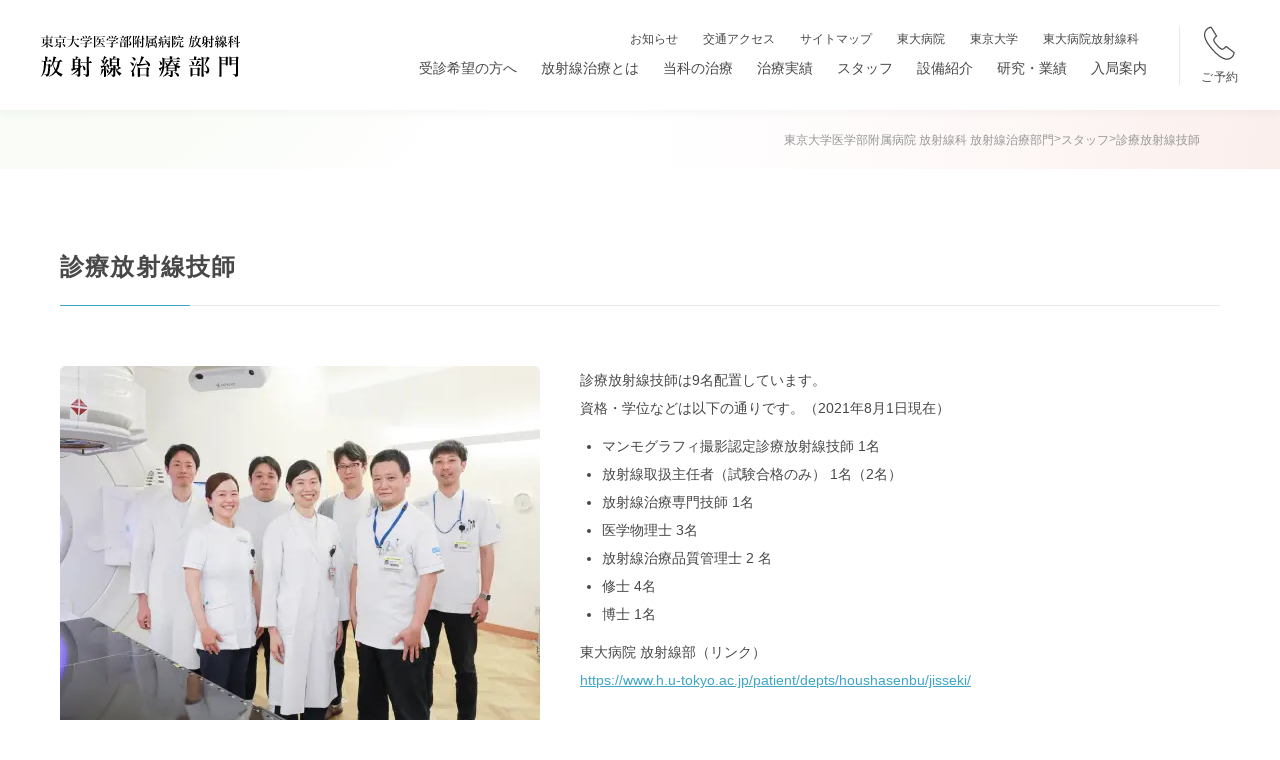

--- FILE ---
content_type: text/html; charset=UTF-8
request_url: https://www.u-tokyo-rad.jp/staff/technologist/
body_size: 7013
content:
<!DOCTYPE html>
<html lang="ja">

<head prefix="og: http://ogp.me/ns# fb: http://ogp.me/ns/fb# article: http://ogp.me/ns/article#">  <meta charset="UTF-8" />
  <title>診療放射線技師 | 東京大学医学部附属病院 放射線科 放射線治療部門</title>
  <meta name="description" content="「診療放射線技師」ページ。東京大学医学部附属病院 放射線科 放射線治療部門のサイトです。">
  <meta name="SKYPE_TOOLBAR" content="SKYPE_TOOLBAR_PARSER_COMPATIBLE">
  <meta http-equiv="X-UA-Compatible" content="IE=edge">
  <meta name="viewport" content="width=device-width">
  <meta name="format-detection" content="telephone=no" />
  <meta property='og:locale' content='ja_JP'>
<meta property='og:site_name' content='東京大学医学部附属病院 放射線科 放射線治療部門'>
<meta property="og:title" content="診療放射線技師 | 東京大学医学部附属病院 放射線科 放射線治療部門">
<meta property="og:description" content="東京大学医学部附属病院 放射線科 放射線治療部門のサイトです。国内屈指の放射線治療装置や関連機器を有し優れた診療として患者様に還元すべく日々努力しております。">
<meta property="og:url" content="https://www.u-tokyo-rad.jp">
<meta property="og:type" content="article">
<meta property="og:image" content="https://www.u-tokyo-rad.jp/wp/wp-content/themes/ut-radiology/assets/images/common/og_img.jpg">
<meta name="twitter:card" content="summary_large_image">
<meta name="twitter:description" content="「診療放射線技師」ページ。東京大学医学部附属病院 放射線科 放射線治療部門のサイトです。">
<meta name="twitter:title" content="診療放射線技師 | 東京大学医学部附属病院 放射線科 放射線治療部門">
<meta name="twitter:image:src" content="https://www.u-tokyo-rad.jp/wp/wp-content/themes/ut-radiology/assets/images/common/og_img.jpg">
  <!-- icon -->
  <link rel="icon" href="https://www.u-tokyo-rad.jp/wp/wp-content/themes/ut-radiology/assets/images/common/favicon.ico" sizes="152x152" type="image/png" />
  <link rel="apple-touch-icon" href="https://www.u-tokyo-rad.jp/wp/wp-content/themes/ut-radiology/assets/images/common/apple-touch-icon.png" />
  <link rel="canonical" href="https://www.u-tokyo-rad.jp/staff/technologist/">
  
<script type="application/ld+json">
{
  "@context": "http://schema.org",
  "@type": "CollectionPage",
  "name": "診療放射線技師",
  "description": "「診療放射線技師」ページ。東京大学医学部附属病院 放射線科 放射線治療部門のサイトです。",
  "url": "https://www.u-tokyo-rad.jp/staff/technologist/",
  "mainEntity": {
		"@context": "http://schema.org",
		"@type": "BreadcrumbList",
		"itemListElement": [
			{
				"@type": "ListItem",
				"position": 1,
				"item": {
					"@id": "https://www.u-tokyo-rad.jp",
					"name": "TOP"
				}
			},
			{
				"@type": "ListItem",
				"position": 2,
				"item": {
					"@id": "https://www.u-tokyo-rad.jp/staff/",
					"name": "スタッフ"
				}
			},
			{
				"@type": "ListItem",
				"position": 3,
				"item": {
					"@id": "https://www.u-tokyo-rad.jp/staff/technologist/",
					"name": "診療放射線技師"
				}
			}
		]
	}
}
</script>
    <meta name='robots' content='max-image-preview:large' />
<link rel='dns-prefetch' href='//code.jquery.com' />
<link rel='dns-prefetch' href='//fonts.googleapis.com' />
<link rel='dns-prefetch' href='//www.googletagmanager.com' />
<link rel="alternate" title="oEmbed (JSON)" type="application/json+oembed" href="https://www.u-tokyo-rad.jp/wp-json/oembed/1.0/embed?url=https%3A%2F%2Fwww.u-tokyo-rad.jp%2Fstaff%2Ftechnologist%2F" />
<link rel="alternate" title="oEmbed (XML)" type="text/xml+oembed" href="https://www.u-tokyo-rad.jp/wp-json/oembed/1.0/embed?url=https%3A%2F%2Fwww.u-tokyo-rad.jp%2Fstaff%2Ftechnologist%2F&#038;format=xml" />
<style id='wp-img-auto-sizes-contain-inline-css' type='text/css'>
img:is([sizes=auto i],[sizes^="auto," i]){contain-intrinsic-size:3000px 1500px}
/*# sourceURL=wp-img-auto-sizes-contain-inline-css */
</style>
<style id='wp-block-library-inline-css' type='text/css'>
:root{--wp-block-synced-color:#7a00df;--wp-block-synced-color--rgb:122,0,223;--wp-bound-block-color:var(--wp-block-synced-color);--wp-editor-canvas-background:#ddd;--wp-admin-theme-color:#007cba;--wp-admin-theme-color--rgb:0,124,186;--wp-admin-theme-color-darker-10:#006ba1;--wp-admin-theme-color-darker-10--rgb:0,107,160.5;--wp-admin-theme-color-darker-20:#005a87;--wp-admin-theme-color-darker-20--rgb:0,90,135;--wp-admin-border-width-focus:2px}@media (min-resolution:192dpi){:root{--wp-admin-border-width-focus:1.5px}}.wp-element-button{cursor:pointer}:root .has-very-light-gray-background-color{background-color:#eee}:root .has-very-dark-gray-background-color{background-color:#313131}:root .has-very-light-gray-color{color:#eee}:root .has-very-dark-gray-color{color:#313131}:root .has-vivid-green-cyan-to-vivid-cyan-blue-gradient-background{background:linear-gradient(135deg,#00d084,#0693e3)}:root .has-purple-crush-gradient-background{background:linear-gradient(135deg,#34e2e4,#4721fb 50%,#ab1dfe)}:root .has-hazy-dawn-gradient-background{background:linear-gradient(135deg,#faaca8,#dad0ec)}:root .has-subdued-olive-gradient-background{background:linear-gradient(135deg,#fafae1,#67a671)}:root .has-atomic-cream-gradient-background{background:linear-gradient(135deg,#fdd79a,#004a59)}:root .has-nightshade-gradient-background{background:linear-gradient(135deg,#330968,#31cdcf)}:root .has-midnight-gradient-background{background:linear-gradient(135deg,#020381,#2874fc)}:root{--wp--preset--font-size--normal:16px;--wp--preset--font-size--huge:42px}.has-regular-font-size{font-size:1em}.has-larger-font-size{font-size:2.625em}.has-normal-font-size{font-size:var(--wp--preset--font-size--normal)}.has-huge-font-size{font-size:var(--wp--preset--font-size--huge)}.has-text-align-center{text-align:center}.has-text-align-left{text-align:left}.has-text-align-right{text-align:right}.has-fit-text{white-space:nowrap!important}#end-resizable-editor-section{display:none}.aligncenter{clear:both}.items-justified-left{justify-content:flex-start}.items-justified-center{justify-content:center}.items-justified-right{justify-content:flex-end}.items-justified-space-between{justify-content:space-between}.screen-reader-text{border:0;clip-path:inset(50%);height:1px;margin:-1px;overflow:hidden;padding:0;position:absolute;width:1px;word-wrap:normal!important}.screen-reader-text:focus{background-color:#ddd;clip-path:none;color:#444;display:block;font-size:1em;height:auto;left:5px;line-height:normal;padding:15px 23px 14px;text-decoration:none;top:5px;width:auto;z-index:100000}html :where(.has-border-color){border-style:solid}html :where([style*=border-top-color]){border-top-style:solid}html :where([style*=border-right-color]){border-right-style:solid}html :where([style*=border-bottom-color]){border-bottom-style:solid}html :where([style*=border-left-color]){border-left-style:solid}html :where([style*=border-width]){border-style:solid}html :where([style*=border-top-width]){border-top-style:solid}html :where([style*=border-right-width]){border-right-style:solid}html :where([style*=border-bottom-width]){border-bottom-style:solid}html :where([style*=border-left-width]){border-left-style:solid}html :where(img[class*=wp-image-]){height:auto;max-width:100%}:where(figure){margin:0 0 1em}html :where(.is-position-sticky){--wp-admin--admin-bar--position-offset:var(--wp-admin--admin-bar--height,0px)}@media screen and (max-width:600px){html :where(.is-position-sticky){--wp-admin--admin-bar--position-offset:0px}}

/*# sourceURL=wp-block-library-inline-css */
</style><style id='global-styles-inline-css' type='text/css'>
:root{--wp--preset--aspect-ratio--square: 1;--wp--preset--aspect-ratio--4-3: 4/3;--wp--preset--aspect-ratio--3-4: 3/4;--wp--preset--aspect-ratio--3-2: 3/2;--wp--preset--aspect-ratio--2-3: 2/3;--wp--preset--aspect-ratio--16-9: 16/9;--wp--preset--aspect-ratio--9-16: 9/16;--wp--preset--color--black: #000000;--wp--preset--color--cyan-bluish-gray: #abb8c3;--wp--preset--color--white: #ffffff;--wp--preset--color--pale-pink: #f78da7;--wp--preset--color--vivid-red: #cf2e2e;--wp--preset--color--luminous-vivid-orange: #ff6900;--wp--preset--color--luminous-vivid-amber: #fcb900;--wp--preset--color--light-green-cyan: #7bdcb5;--wp--preset--color--vivid-green-cyan: #00d084;--wp--preset--color--pale-cyan-blue: #8ed1fc;--wp--preset--color--vivid-cyan-blue: #0693e3;--wp--preset--color--vivid-purple: #9b51e0;--wp--preset--gradient--vivid-cyan-blue-to-vivid-purple: linear-gradient(135deg,rgb(6,147,227) 0%,rgb(155,81,224) 100%);--wp--preset--gradient--light-green-cyan-to-vivid-green-cyan: linear-gradient(135deg,rgb(122,220,180) 0%,rgb(0,208,130) 100%);--wp--preset--gradient--luminous-vivid-amber-to-luminous-vivid-orange: linear-gradient(135deg,rgb(252,185,0) 0%,rgb(255,105,0) 100%);--wp--preset--gradient--luminous-vivid-orange-to-vivid-red: linear-gradient(135deg,rgb(255,105,0) 0%,rgb(207,46,46) 100%);--wp--preset--gradient--very-light-gray-to-cyan-bluish-gray: linear-gradient(135deg,rgb(238,238,238) 0%,rgb(169,184,195) 100%);--wp--preset--gradient--cool-to-warm-spectrum: linear-gradient(135deg,rgb(74,234,220) 0%,rgb(151,120,209) 20%,rgb(207,42,186) 40%,rgb(238,44,130) 60%,rgb(251,105,98) 80%,rgb(254,248,76) 100%);--wp--preset--gradient--blush-light-purple: linear-gradient(135deg,rgb(255,206,236) 0%,rgb(152,150,240) 100%);--wp--preset--gradient--blush-bordeaux: linear-gradient(135deg,rgb(254,205,165) 0%,rgb(254,45,45) 50%,rgb(107,0,62) 100%);--wp--preset--gradient--luminous-dusk: linear-gradient(135deg,rgb(255,203,112) 0%,rgb(199,81,192) 50%,rgb(65,88,208) 100%);--wp--preset--gradient--pale-ocean: linear-gradient(135deg,rgb(255,245,203) 0%,rgb(182,227,212) 50%,rgb(51,167,181) 100%);--wp--preset--gradient--electric-grass: linear-gradient(135deg,rgb(202,248,128) 0%,rgb(113,206,126) 100%);--wp--preset--gradient--midnight: linear-gradient(135deg,rgb(2,3,129) 0%,rgb(40,116,252) 100%);--wp--preset--font-size--small: 13px;--wp--preset--font-size--medium: 20px;--wp--preset--font-size--large: 36px;--wp--preset--font-size--x-large: 42px;--wp--preset--spacing--20: 0.44rem;--wp--preset--spacing--30: 0.67rem;--wp--preset--spacing--40: 1rem;--wp--preset--spacing--50: 1.5rem;--wp--preset--spacing--60: 2.25rem;--wp--preset--spacing--70: 3.38rem;--wp--preset--spacing--80: 5.06rem;--wp--preset--shadow--natural: 6px 6px 9px rgba(0, 0, 0, 0.2);--wp--preset--shadow--deep: 12px 12px 50px rgba(0, 0, 0, 0.4);--wp--preset--shadow--sharp: 6px 6px 0px rgba(0, 0, 0, 0.2);--wp--preset--shadow--outlined: 6px 6px 0px -3px rgb(255, 255, 255), 6px 6px rgb(0, 0, 0);--wp--preset--shadow--crisp: 6px 6px 0px rgb(0, 0, 0);}:where(.is-layout-flex){gap: 0.5em;}:where(.is-layout-grid){gap: 0.5em;}body .is-layout-flex{display: flex;}.is-layout-flex{flex-wrap: wrap;align-items: center;}.is-layout-flex > :is(*, div){margin: 0;}body .is-layout-grid{display: grid;}.is-layout-grid > :is(*, div){margin: 0;}:where(.wp-block-columns.is-layout-flex){gap: 2em;}:where(.wp-block-columns.is-layout-grid){gap: 2em;}:where(.wp-block-post-template.is-layout-flex){gap: 1.25em;}:where(.wp-block-post-template.is-layout-grid){gap: 1.25em;}.has-black-color{color: var(--wp--preset--color--black) !important;}.has-cyan-bluish-gray-color{color: var(--wp--preset--color--cyan-bluish-gray) !important;}.has-white-color{color: var(--wp--preset--color--white) !important;}.has-pale-pink-color{color: var(--wp--preset--color--pale-pink) !important;}.has-vivid-red-color{color: var(--wp--preset--color--vivid-red) !important;}.has-luminous-vivid-orange-color{color: var(--wp--preset--color--luminous-vivid-orange) !important;}.has-luminous-vivid-amber-color{color: var(--wp--preset--color--luminous-vivid-amber) !important;}.has-light-green-cyan-color{color: var(--wp--preset--color--light-green-cyan) !important;}.has-vivid-green-cyan-color{color: var(--wp--preset--color--vivid-green-cyan) !important;}.has-pale-cyan-blue-color{color: var(--wp--preset--color--pale-cyan-blue) !important;}.has-vivid-cyan-blue-color{color: var(--wp--preset--color--vivid-cyan-blue) !important;}.has-vivid-purple-color{color: var(--wp--preset--color--vivid-purple) !important;}.has-black-background-color{background-color: var(--wp--preset--color--black) !important;}.has-cyan-bluish-gray-background-color{background-color: var(--wp--preset--color--cyan-bluish-gray) !important;}.has-white-background-color{background-color: var(--wp--preset--color--white) !important;}.has-pale-pink-background-color{background-color: var(--wp--preset--color--pale-pink) !important;}.has-vivid-red-background-color{background-color: var(--wp--preset--color--vivid-red) !important;}.has-luminous-vivid-orange-background-color{background-color: var(--wp--preset--color--luminous-vivid-orange) !important;}.has-luminous-vivid-amber-background-color{background-color: var(--wp--preset--color--luminous-vivid-amber) !important;}.has-light-green-cyan-background-color{background-color: var(--wp--preset--color--light-green-cyan) !important;}.has-vivid-green-cyan-background-color{background-color: var(--wp--preset--color--vivid-green-cyan) !important;}.has-pale-cyan-blue-background-color{background-color: var(--wp--preset--color--pale-cyan-blue) !important;}.has-vivid-cyan-blue-background-color{background-color: var(--wp--preset--color--vivid-cyan-blue) !important;}.has-vivid-purple-background-color{background-color: var(--wp--preset--color--vivid-purple) !important;}.has-black-border-color{border-color: var(--wp--preset--color--black) !important;}.has-cyan-bluish-gray-border-color{border-color: var(--wp--preset--color--cyan-bluish-gray) !important;}.has-white-border-color{border-color: var(--wp--preset--color--white) !important;}.has-pale-pink-border-color{border-color: var(--wp--preset--color--pale-pink) !important;}.has-vivid-red-border-color{border-color: var(--wp--preset--color--vivid-red) !important;}.has-luminous-vivid-orange-border-color{border-color: var(--wp--preset--color--luminous-vivid-orange) !important;}.has-luminous-vivid-amber-border-color{border-color: var(--wp--preset--color--luminous-vivid-amber) !important;}.has-light-green-cyan-border-color{border-color: var(--wp--preset--color--light-green-cyan) !important;}.has-vivid-green-cyan-border-color{border-color: var(--wp--preset--color--vivid-green-cyan) !important;}.has-pale-cyan-blue-border-color{border-color: var(--wp--preset--color--pale-cyan-blue) !important;}.has-vivid-cyan-blue-border-color{border-color: var(--wp--preset--color--vivid-cyan-blue) !important;}.has-vivid-purple-border-color{border-color: var(--wp--preset--color--vivid-purple) !important;}.has-vivid-cyan-blue-to-vivid-purple-gradient-background{background: var(--wp--preset--gradient--vivid-cyan-blue-to-vivid-purple) !important;}.has-light-green-cyan-to-vivid-green-cyan-gradient-background{background: var(--wp--preset--gradient--light-green-cyan-to-vivid-green-cyan) !important;}.has-luminous-vivid-amber-to-luminous-vivid-orange-gradient-background{background: var(--wp--preset--gradient--luminous-vivid-amber-to-luminous-vivid-orange) !important;}.has-luminous-vivid-orange-to-vivid-red-gradient-background{background: var(--wp--preset--gradient--luminous-vivid-orange-to-vivid-red) !important;}.has-very-light-gray-to-cyan-bluish-gray-gradient-background{background: var(--wp--preset--gradient--very-light-gray-to-cyan-bluish-gray) !important;}.has-cool-to-warm-spectrum-gradient-background{background: var(--wp--preset--gradient--cool-to-warm-spectrum) !important;}.has-blush-light-purple-gradient-background{background: var(--wp--preset--gradient--blush-light-purple) !important;}.has-blush-bordeaux-gradient-background{background: var(--wp--preset--gradient--blush-bordeaux) !important;}.has-luminous-dusk-gradient-background{background: var(--wp--preset--gradient--luminous-dusk) !important;}.has-pale-ocean-gradient-background{background: var(--wp--preset--gradient--pale-ocean) !important;}.has-electric-grass-gradient-background{background: var(--wp--preset--gradient--electric-grass) !important;}.has-midnight-gradient-background{background: var(--wp--preset--gradient--midnight) !important;}.has-small-font-size{font-size: var(--wp--preset--font-size--small) !important;}.has-medium-font-size{font-size: var(--wp--preset--font-size--medium) !important;}.has-large-font-size{font-size: var(--wp--preset--font-size--large) !important;}.has-x-large-font-size{font-size: var(--wp--preset--font-size--x-large) !important;}
/*# sourceURL=global-styles-inline-css */
</style>

<link rel='stylesheet' id='theme-css-css' href='https://www.u-tokyo-rad.jp/wp/wp-content/themes/ut-radiology/assets/css/style.css' type='text/css' media='all' />
<link rel='stylesheet' id='swiper-css-css' href='https://www.u-tokyo-rad.jp/wp/wp-content/themes/ut-radiology/assets/css/swiper-bundle.min.css' type='text/css' media='all' />
<link rel='stylesheet' id='Open Sans-css' href='//fonts.googleapis.com/css2?family=Open+Sans%3Awght%40300%3B500%3B600%3B700&#038;display=swap' type='text/css' media='all' />
<link rel="https://api.w.org/" href="https://www.u-tokyo-rad.jp/wp-json/" /><link rel="alternate" title="JSON" type="application/json" href="https://www.u-tokyo-rad.jp/wp-json/wp/v2/pages/199" /><link rel="EditURI" type="application/rsd+xml" title="RSD" href="https://www.u-tokyo-rad.jp/wp/xmlrpc.php?rsd" />
<link rel="canonical" href="https://www.u-tokyo-rad.jp/staff/technologist/" />
<meta name="generator" content="Site Kit by Google 1.170.0" />  <meta name="google-site-verification" content="7i2NA18ozcGIDaJSv4bfnP29K7F_8bjQoX4y1pDA3cc" />
  <!-- Google tag (gtag.js) -->
  <script async src="https://www.googletagmanager.com/gtag/js?id=G-JK4NP8NM9Q"></script>
  <script>
    window.dataLayer = window.dataLayer || [];

    function gtag() {
      dataLayer.push(arguments);
    }
    gtag('js', new Date());

    gtag('config', 'G-JK4NP8NM9Q');
  </script>
</head>

<body class="wp-singular page-template-default page page-id-199 page-child parent-pageid-197 wp-theme-ut-radiology">
  <header class="p-header l-header" id="js-header">
    <div class="p-header__inner l-inner">
      <div class="p-header__logo">
        <h1 class="p-header__logo">
          <a href="https://www.u-tokyo-rad.jp/">
            <img src="https://www.u-tokyo-rad.jp/wp/wp-content/themes/ut-radiology/assets/images/common/logo.svg" alt="東京大学医学部附属病院 放射線科" decoding="async" width="400" height="80">
          </a>
        </h1>
      </div>
      <nav id="js-headerNav" class="p-header__nav">
        <div class="p-header__nav-lists">
          <ul class="p-header__nav-lists-sub">
            <li class="p-header__nav-list-sub">
              <a href="https://www.u-tokyo-rad.jp/news">お知らせ</a>
            </li>
            <li class="p-header__nav-list-sub">
              <a href="https://www.u-tokyo-rad.jp/access">交通アクセス</a>
            </li>
            <li class="p-header__nav-list-sub">
              <a href="https://www.u-tokyo-rad.jp/sitemap">サイトマップ</a>
            </li>
            <li class="p-header__nav-list-sub">
              <a href="https://www.h.u-tokyo.ac.jp/" target="_blank" rel="noopener noreferrer">東大病院</a>
            </li>
            <li class="p-header__nav-list-sub">
              <a href="https://www.u-tokyo.ac.jp/" target="_blank" rel="noopener noreferrer">東京大学</a>
            </li>
            <li class="p-header__nav-list-sub">
              <a href="http://www.ut-radiology.umin.jp/" target="_blank" rel="noopener noreferrer">東大病院放射線科</a>
            </li>
          </ul>
          <ul class="p-header__nav-lists-main">
            <li class="p-header__nav-list-main">
              <a href="https://www.u-tokyo-rad.jp/patient">
                <span class="p-header__nav-list-main-ttl">受診希望の方へ</span>
                <span class="p-header__nav-list-main-sub">Patient</span>
              </a>
            </li>
            <li class="p-header__nav-list-main">
              <a href="https://www.u-tokyo-rad.jp/about">
                <span class="p-header__nav-list-main-ttl">放射線治療とは</span>
                <span class="p-header__nav-list-main-sub">About</span>
              </a>
            </li>
            <li class="p-header__nav-list-main">
              <a href="https://www.u-tokyo-rad.jp/treatment">
                <span class="p-header__nav-list-main-ttl">当科の治療</span>
                <span class="p-header__nav-list-main-sub">Treatment</span>
              </a>
            </li>
            <li class="p-header__nav-list-main">
              <a href="https://www.u-tokyo-rad.jp/record/4150/">
                <span class="p-header__nav-list-main-ttl">治療実績</span>
                <span class="p-header__nav-list-main-sub">Achievements</span>
              </a>
            </li>
            <li class="p-header__nav-list-main">
              <a href="https://www.u-tokyo-rad.jp/staff">
                <span class="p-header__nav-list-main-ttl">スタッフ</span>
                <span class="p-header__nav-list-main-sub">Staff</span>
              </a>
            </li>
            <li class="p-header__nav-list-main">
              <a href="https://www.u-tokyo-rad.jp/equipment">
                <span class="p-header__nav-list-main-ttl">設備紹介</span>
                <span class="p-header__nav-list-main-sub">Equipment</span>
              </a>
            </li>
            <li class="p-header__nav-list-main">
              <a href="https://www.u-tokyo-rad.jp/works">
                <span class="p-header__nav-list-main-ttl">研究・業績</span>
                <span class="p-header__nav-list-main-sub">Works</span>
              </a>
            </li>
            <li class="p-header__nav-list-main">
              <a href="https://www.u-tokyo-rad.jp/recruit">
                <span class="p-header__nav-list-main-ttl">入局案内</span>
                <span class="p-header__nav-list-main-sub">Recruit</span>
              </a>
            </li>
          </ul>
        </div>
        <div class="p-header__reservat">
          <div class="p-header__reservat-txt">ご予約はこちら</div>
          <div class="p-header__reservat-tel">
            <p class="p-header__reservat-number">03-5800-8667</p>
            <p class="p-header__reservat-time">受付直通・平日9時〜17時</p>
          </div>
        </div>
        <div class="p-header__reservat-pc-middle">
          <a class="p-header__reservat-pc-middle-link" href="tel:+81358008667">
            <span><img src="https://www.u-tokyo-rad.jp/wp/wp-content/themes/ut-radiology/assets/images/common/header-tel.svg" width="40" height="40"></span>
            <p>ご予約</p>
          </a>
        </div>
      </nav>
      <nav class="p-header__nav-sp">
        <ul class="p-header__nav-sp-lists">
          <li class="p-header__nav-sp-list p-header__nav-sp-list--toggle">
            <a href="tel:+81358008667">
              <span class="p-header__nav-sp-list-icon tel"></span>
              <span class="p-header__nav-sp-list-txt">ご予約</span>
            </a>
          </li>
          <li class="p-header__nav-sp-list p-header__nav-sp-list--toggle">
            <a class="access" href="https://www.u-tokyo-rad.jp/access">
              <span class="p-header__nav-sp-list-icon access"></span>
              <span class="p-header__nav-sp-list-txt">アクセス</span>
            </a>
          </li>
          <li class="p-header__nav-sp-list">
            <button class="p-header__nav-sp-btn js-drawerButton">
              <span class="p-header__nav-sp-list-icon p-header__nav-sp-list-icon--menu"></span>
              <span class="p-header__nav-sp-list-txt">メニュー</span>
            </button>
          </li>
        </ul>
      </nav>
    </div>
  </header><main class="p-main p-main--lower">
    <div class="c-lv--sub">
        <div class="l-inner l-inner--lv">
                <div class="c-breadcrumbs-outer">
    <div class="c-breadcrumbs breadcrumbs" typeof="BreadcrumbList" vocab="https://schema.org/">
        <span property="itemListElement" typeof="ListItem"><a property="item" typeof="WebPage" title="東京大学医学部附属病院 放射線科 放射線治療部門へ移動する" href="https://www.u-tokyo-rad.jp" class="home" ><span property="name">東京大学医学部附属病院 放射線科 放射線治療部門</span></a><meta property="position" content="1"></span> &gt; <span property="itemListElement" typeof="ListItem"><a property="item" typeof="WebPage" title="スタッフへ移動する" href="https://www.u-tokyo-rad.jp/staff/" class="post post-page" ><span property="name">スタッフ</span></a><meta property="position" content="2"></span> &gt; <span property="itemListElement" typeof="ListItem"><span property="name" class="post post-page current-item">診療放射線技師</span><meta property="url" content="https://www.u-tokyo-rad.jp/staff/technologist/"><meta property="position" content="3"></span>    </div>
</div>                <img class="c-lv--sub__bg-img01" src="https://www.u-tokyo-rad.jp/wp/wp-content/themes/ut-radiology/assets/images/common/lv-circle01.svg">
                <img class="c-lv--sub__bg-img02" src="https://www.u-tokyo-rad.jp/wp/wp-content/themes/ut-radiology/assets/images/common/lv-circle02.svg">
        </div>
</div>    <!-- p-technologist -->
    <section class="p-technologist l-section">
        <div class="l-inner">
            <h2 class="p-technologist__heading02 c-heading02">
                診療放射線技師            </h2>
            <div class="p-technologist__box p-below-box l-below-box--60">
                <div class="p-below-box__contents">
                    <div class="p-below-box__flex p-below-box__flex--reverse">
                        <div class="p-below-box__right p-below-box__right--reverse">
                            <div class="p-below-box__right-img p-below-box__right-img--technologist">
                                <picture>
                                    <source type="image/webp" srcset="https://www.u-tokyo-rad.jp/wp/wp-content/themes/ut-radiology/assets/images/technologist/technologist01-sp.webp" media="(max-width: 768px)">
                                    <source type="image/webp" srcset="https://www.u-tokyo-rad.jp/wp/wp-content/themes/ut-radiology/assets/images/technologist/technologist01.webp">
                                    <img src="https://www.u-tokyo-rad.jp/wp/wp-content/themes/ut-radiology/assets/images/technologist/technologist01.png" alt="放射線技師たちの写真" width="960" height="640" loading="lazy">
                                </picture>
                            </div>
                        </div>
                        <div class="p-below-box__left p-below-box__left--reverse">
                            <p class="p-below-box__content1">
                                診療放射線技師は9名配置しています。<br>
                                資格・学位などは以下の通りです。（2021年8月1日現在）
                            </p>
                            <div class="p-below-box__content2">
                                <ul class="p-below-box__content1">
                                    <li class="p-below-box__content-list">
                                        マンモグラフィ撮影認定診療放射線技師 1名
                                    </li>
                                    <li class="p-below-box__content-list">
                                        放射線取扱主任者（試験合格のみ） 1名（2名）
                                    </li>
                                    <li class="p-below-box__content-list">
                                        放射線治療専門技師 1名
                                    </li>
                                    <li class="p-below-box__content-list">
                                        医学物理士 3名
                                    </li>
                                    <li class="p-below-box__content-list">
                                        放射線治療品質管理士 2 名
                                    </li>
                                    <li class="p-below-box__content-list">
                                        修士 4名
                                    </li>
                                    <li class="p-below-box__content-list">
                                        博士 1名
                                    </li>
                                </ul>
                            </div>
                            <p class="p-below-box__content2">
                                東大病院 放射線部（リンク）<br>
                                <a class="p-below-box__link" href="https://www.h.u-tokyo.ac.jp/patient/depts/houshasenbu/jisseki/" target="_blank" rel="noopener noreferrer">
                                    https://www.h.u-tokyo.ac.jp/patient/depts/houshasenbu/jisseki/
                                </a>
                            </p>
                        </div>
                    </div>
                </div>
            </div>
        </div>
    </section>
    <!-- 関連リンク -->
    <div class="p-technologist__relation l-relation__outer">
        <div class="l-inner">
            <section class="c-relation-link">
    <h4 class="c-heading04">関連リンク</h4>
    <ul><li><a href="https://www.u-tokyo-rad.jp/staff/physics/">医学物理室</a></li><li><a href="https://www.u-tokyo-rad.jp/staff/doctor/">医師</a></li><li><a href="https://www.u-tokyo-rad.jp/staff/shuyougakukouza/">総合放射線腫瘍学講座</a></li><li><a href="https://www.u-tokyo-rad.jp/staff/nakagawa/">中川 恵一 特任教授</a></li><li><a href="https://www.u-tokyo-rad.jp/staff/nurse/">看護師</a></li></ul>
</section>        </div>
    </div>
</main>
<footer class="p-footer p-footer--lower">
  <div class="p-footer__inner l-inner--top l-footer">
    <div class="p-footer__main">
      <h1 class="p-footer__logo">
        <a href="https://www.u-tokyo-rad.jp/">
          <img src="https://www.u-tokyo-rad.jp/wp/wp-content/themes/ut-radiology/assets/images/common/logo.svg" alt="東京大学医学部附属病院 放射線科" decoding="async" width="400" height="80">
        </a>
      </h1>
      <address class="p-footer__address">
        <p>〒113-8655　東京都文京区本郷7-3-1</p>
        <p>TEL:03-3815-5411（代表）</p>
      </address>
    </div>
    <div class="p-footer__reservat">
      <div class="p-footer__reservat-txt">ご予約はこちら</div>
      <div class="p-footer__reservat-tel-outer">
        <div class="p-footer__reservat-tel">
          <p class="p-footer__reservat-number"><a href="tel:+81358008667">03-5800-8667</a></p>
          <p class="p-footer__reservat-time">受付直通・平日9時〜17時</p>
        </div>
      </div>
    </div>
    <div class="l-scroll-top">
      <button class="c-scroll-top" id="js-scrollTop">
        ページトップへ戻る
        <span>
        </span>
      </button>
    </div>
  </div>
  <div class="p-footer__inner l-inner--top">
    <div class="p-footer__sub">
      <div class="p-footer__link">
        <a href="https://www.u-tokyo-rad.jp/sitemap"><span>サイトマップ</span></a>
        <a href="https://www.u-tokyo-rad.jp/privacy"><span>プライバシーポリシー</span></a>
      </div>
      <p class="p-footer__copy"><small>@Department of Radiology, Tokyo University Hospital. <br class="p-footer__br">All Rights Reserved.</small></p>
    </div>
  </div>
</footer>
<script type="speculationrules">
{"prefetch":[{"source":"document","where":{"and":[{"href_matches":"/*"},{"not":{"href_matches":["/wp/wp-*.php","/wp/wp-admin/*","/wp/wp-content/uploads/*","/wp/wp-content/*","/wp/wp-content/plugins/*","/wp/wp-content/themes/ut-radiology/*","/*\\?(.+)"]}},{"not":{"selector_matches":"a[rel~=\"nofollow\"]"}},{"not":{"selector_matches":".no-prefetch, .no-prefetch a"}}]},"eagerness":"conservative"}]}
</script>
<script type="text/javascript" src="https://www.u-tokyo-rad.jp/wp/wp-content/themes/ut-radiology/assets/js/script.js" id="theme-js-js"></script>
<script type="text/javascript" src="https://www.u-tokyo-rad.jp/wp/wp-content/themes/ut-radiology/assets/js/swiper-bundle.min.js" id="swiper-js-js"></script>
<script type="text/javascript" src="//code.jquery.com/jquery-3.6.1.min.js" id="jquery-js"></script>
</body>

</html>

--- FILE ---
content_type: text/css
request_url: https://www.u-tokyo-rad.jp/wp/wp-content/themes/ut-radiology/assets/css/style.css
body_size: 27173
content:
/********************************
* インナー
********************************/

/********************************
* フォント
********************************/

/********************************
* カラー
********************************/

html {
	font-size: 16px;
}

body {
	background-color: #fff;
	color: #484848;
	font-family: "游ゴシック体", YuGothic, "游ゴシック", "Yu Gothic", sans-serif;
	font-size: 0.875rem;
	position: relative;
}

/* link */

/* ============================================ */

a {
	color: inherit;
	cursor: pointer;
	text-decoration: none;
	-webkit-transition: opacity 0.3s;
	transition: opacity 0.3s;
}

/* img */

/* ============================================ */

img {
	height: auto;
	max-width: 100%;
	vertical-align: bottom;
	width: 100%;
}

a[href^="tel:"] {
	pointer-events: none;
}

/*! destyle.css v4.0.0 | MIT License | https://github.com/nicolas-cusan/destyle.css */

/* Reset box-model and set borders */

/* ============================================ */

*,
::before,
::after {
	border-style: solid;
	border-width: 0;
	-webkit-box-sizing: border-box;
	        box-sizing: border-box;
}

/* Document */

/* ============================================ */

/**
 * 1. Correct the line height in all browsers.
 * 2. Prevent adjustments of font size after orientation changes in iOS.
 * 3. Remove gray overlay on links for iOS.
 */

html {
	-webkit-text-size-adjust: 100%; /* 2 */
	-webkit-tap-highlight-color: transparent; /* 3*/
	line-height: 1.15; /* 1 */
}

/* Sections */

/* ============================================ */

/**
 * Remove the margin in all browsers.
 */

body {
	margin: 0;
}

/**
 * Render the `main` element consistently in IE.
 */

main {
	display: block;
}

/* Vertical rhythm */

/* ============================================ */

p,
table,
blockquote,
address,
pre,
iframe,
form,
figure,
dl {
	margin: 0;
}

/* Headings */

/* ============================================ */

h1,
h2,
h3,
h4,
h5,
h6 {
	font-size: inherit;
	font-weight: inherit;
	margin: 0;
}

h1.wp-block-heading {
	font-size: 1.5rem;
	font-weight: revert;
	margin: 0;
}

h2.wp-block-heading {
	font-size: 1.5rem;
	font-weight: revert;
	margin: 0;
}

h3.wp-block-heading {
	font-size: 1.4rem;
	font-weight: revert;
	margin: 0;
}

h4.wp-block-heading {
	font-size: 1.3rem;
	font-weight: revert;
	margin: 0;
}

h5.wp-block-heading {
	font-size: 1.2rem;
	font-weight: revert;
	margin: 0;
}

h6.wp-block-heading {
	font-size: 1.1rem;
	font-weight: revert;
	margin: 0;
}

/* Lists (enumeration) */

/* ============================================ */

ul,
ol {
	list-style: none;
	margin: 0;
	padding: 0;
}

/* Lists (definition) */

/* ============================================ */

dt {
	font-weight: bold;
}

dd {
	margin-left: 0;
}

/* Grouping content */

/* ============================================ */

/**
 * 1. Add the correct box sizing in Firefox.
 * 2. Show the overflow in Edge and IE.
 */

hr {
	border-top-width: 1px;
	-webkit-box-sizing: content-box;
	        box-sizing: content-box; /* 1 */
	clear: both;
	color: inherit;
	height: 0; /* 1 */
	margin: 0;
	overflow: visible; /* 2 */
}

/**
 * 1. Correct the inheritance and scaling of font size in all browsers.
 * 2. Correct the odd `em` font sizing in all browsers.
 */

pre {
	font-family: monospace, monospace; /* 1 */
	font-size: inherit; /* 2 */
}

address {
	font-style: inherit;
}

/* Text-level semantics */

/* ============================================ */

/**
 * Remove the gray background on active links in IE 10.
 */

a {
	background-color: transparent;
	color: inherit;
	text-decoration: none;
}

/**
 * 1. Remove the bottom border in Chrome 57-
 * 2. Add the correct text decoration in Chrome, Edge, IE, Opera, and Safari.
 */

abbr[title] {
	-webkit-text-decoration: underline dotted;
	text-decoration: underline dotted; /* 2 */
}

/**
 * Add the correct font weight in Chrome, Edge, and Safari.
 */

b,
strong {
	font-weight: bolder;
}

/**
 * 1. Correct the inheritance and scaling of font size in all browsers.
 * 2. Correct the odd `em` font sizing in all browsers.
 */

code,
kbd,
samp {
	font-family: monospace, monospace; /* 1 */
	font-size: inherit; /* 2 */
}

/**
 * Add the correct font size in all browsers.
 */

small {
	font-size: 80%;
}

/**
 * Prevent `sub` and `sup` elements from affecting the line height in
 * all browsers.
 */

sub,
sup {
	font-size: 75%;
	line-height: 0;
	position: relative;
	vertical-align: baseline;
}

sub {
	bottom: -0.25em;
}

sup {
	top: -0.5em;
}

/* Replaced content */

/* ============================================ */

/**
 * Prevent vertical alignment issues.
 */

svg,
img,
embed,
object,
iframe {
	vertical-align: bottom;
}

/* Forms */

/* ============================================ */

/**
 * Reset form fields to make them styleable.
 * 1. Make form elements stylable across systems iOS especially.
 * 2. Inherit text-transform from parent.
 */

button,
input,
optgroup,
select,
textarea {
	-webkit-appearance: none; /* 1 */
	-moz-appearance: none;
	appearance: none;
	background: transparent;
	border-radius: 0;
	color: inherit;
	font: inherit;
	margin: 0;
	padding: 0;
	text-align: inherit;
	text-transform: inherit; /* 2 */
	vertical-align: middle;
}

/**
 * Correct cursors for clickable elements.
 */

button,
[type=button],
[type=reset],
[type=submit] {
	cursor: pointer;
}

button:disabled,
[type=button]:disabled,
[type=reset]:disabled,
[type=submit]:disabled {
	cursor: default;
}

/**
 * Improve outlines for Firefox and unify style with input elements & buttons.
 */

:-moz-focusring {
	outline: auto;
}

select:disabled {
	opacity: inherit;
}

/**
 * Remove padding
 */

option {
	padding: 0;
}

/**
 * Reset to invisible
 */

fieldset {
	margin: 0;
	min-width: 0;
	padding: 0;
}

legend {
	padding: 0;
}

/**
 * Add the correct vertical alignment in Chrome, Firefox, and Opera.
 */

progress {
	vertical-align: baseline;
}

/**
 * Remove the default vertical scrollbar in IE 10+.
 */

textarea {
	overflow: auto;
}

/**
 * Correct the cursor style of increment and decrement buttons in Chrome.
 */

[type=number]::-webkit-inner-spin-button,
[type=number]::-webkit-outer-spin-button {
	height: auto;
}

/**
 * Correct the outline style in Safari.
 */

[type=search] {
	outline-offset: -2px; /* 1 */
}

/**
 * Remove the inner padding in Chrome and Safari on macOS.
 */

[type=search]::-webkit-search-decoration {
	-webkit-appearance: none;
}

/**
 * 1. Correct the inability to style clickable types in iOS and Safari.
 * 2. Fix font inheritance.
 */

::-webkit-file-upload-button {
	-webkit-appearance: button; /* 1 */
	font: inherit; /* 2 */
}

/**
 * Fix appearance for Firefox
 */

[type=number] {
	-moz-appearance: textfield;
}

/**
 * Clickable labels
 */

label[for] {
	cursor: pointer;
}

/* Interactive */

/* ============================================ */

/*
 * Add the correct display in Edge, IE 10+, and Firefox.
 */

details {
	display: block;
}

/*
 * Add the correct display in all browsers.
 */

summary {
	display: list-item;
}

/*
 * Remove outline for editable content.
 */

[contenteditable]:focus {
	outline: auto;
}

/* Tables */

/* ============================================ */

/**
1. Correct table border color inheritance in all Chrome and Safari.
*/

table {
	border-collapse: collapse;
	border-color: inherit; /* 1 */
}

caption {
	text-align: left;
}

td,
th {
	padding: 0;
	vertical-align: top;
}

th {
	font-weight: bold;
	text-align: left;
}

/* フェード設定 */

/* ============================================ */

.swiper {
	max-height: 55rem;
	position: relative;
	z-index: 0;
}

.swiper {
	height: 100%;
	overflow: hidden;
	position: relative;
}

.swiper .swiper-wrapper {
	max-width: 100%;
	width: 100%;
}

.swiper .swiper-wrapper .swiper-slide {
	overflow: hidden;
}

.swiper .swiper-wrapper .swiper-slide img {
	-o-object-fit: cover;
	-o-object-position: bottom center;
	display: block;
	height: 55rem;
	min-width: 100%;
	object-fit: cover;
	object-position: bottom center;
}

.swiper .swiper-wrapper .swiper-slide-prev img,
.swiper .swiper-wrapper .swiper-slide-active img,
.swiper .swiper-wrapper .swiper-slide-duplicate-active img {
	-webkit-animation: zoom 10s linear 0s 1 normal both;
	animation: zoom 10s linear 0s 1 normal both;
}

.l-below-box {
	margin-top: 3.3125rem;
}

.l-below-box--60 {
	margin-top: 3.75rem;
}

.l-footer {
	padding-bottom: 2.5rem;
	padding-top: 3.6875rem;
	position: relative;
}

.l-header {
	left: 0;
	position: fixed;
	top: 0;
	z-index: 50;
}

.l-info__outer {
	margin-top: 7.5rem;
}

.l-inner {
	height: inherit;
	margin: 0 auto;
	max-width: 1200px;
	padding-left: 20px;
	padding-right: 20px;
	width: 100%;
}

.l-inner--lv {
	-webkit-box-align: center;
	-webkit-align-items: center;
	    -ms-flex-align: center;
	        align-items: center;
	display: -webkit-box;
	display: -webkit-flex;
	display: -ms-flexbox;
	display: flex;
	-webkit-box-pack: start;
	-webkit-justify-content: flex-start;
	    -ms-flex-pack: start;
	        justify-content: flex-start;
	max-width: 1160px;
	padding-left: 0;
	padding-right: 0;
	position: relative;
}

.l-inner--top {
	margin-inline: auto;
	max-width: 1480px;
	padding-left: 60px;
	padding-right: 60px;
}

.l-relation__outer {
	margin-top: 7.5rem;
}

.l-row {
	grid-gap: 1.875rem 3.75rem;
	display: -ms-grid;
	display: grid;
	gap: 1.875rem 3.75rem;
}

.l-row--col02 {
	-ms-grid-columns: (1fr)[2];
	grid-template-columns: repeat(2, 1fr);
}

.l-scroll-top {
	position: absolute;
	right: 2.5rem;
	top: -3.625rem;
}

.l-section {
	margin-top: 5rem;
}

.l-section02 {
	margin-top: 5rem;
}

.c-accordion summary::-webkit-details-marker {
	display: none;
}

.c-accordion__title {
	-webkit-box-align: center;
	-webkit-align-items: center;
	    -ms-flex-align: center;
	        align-items: center;
	background: #484848;
	color: #fff;
	cursor: pointer;
	display: -webkit-box;
	display: -webkit-flex;
	display: -ms-flexbox;
	display: flex;
	font-size: 1.125rem;
	-webkit-box-pack: justify;
	-webkit-justify-content: space-between;
	    -ms-flex-pack: justify;
	        justify-content: space-between;
	padding: 1.25rem 2.5rem;
	text-decoration: none;
	width: 100%;
}

.c-accordion__icon i {
	font-size: 1rem;
	position: relative;
	right: 0;
	-webkit-transition: -webkit-transform 0.3s;
	transition: -webkit-transform 0.3s;
	transition: transform 0.3s;
	transition: transform 0.3s, -webkit-transform 0.3s;
}

.c-accordion.is-open .c-accordion__icon i {
	-webkit-transform: rotate(-180deg);
	        transform: rotate(-180deg);
}

.c-accordion__content {
	overflow: hidden;
}

.c-accordion__content-inner {
	line-height: 2;
	padding: 0 1.25rem;
}

/* .c-accordion--type1 */

.c-accordion--type1 .c-accordion__title {
	background: #fff;
	color: #484848;
	-webkit-transition: border 0.3s;
	transition: border 0.3s;
}

.c-accordion--type1 .c-accordion__icon i {
	font-size: 1.25rem;
}

/* .c-accordion--type2 */

.c-accordion--type2 .c-accordion__title {
	position: relative;
}

.c-accordion--type2 .c-accordion__icon::before,
.c-accordion--type2 .c-accordion__icon::after {
	background: #fff;
	content: "";
	height: 0.125rem;
	position: absolute;
	right: 1.875rem;
	top: 50%;
	-webkit-transform: translate(-50%, -50%);
	        transform: translate(-50%, -50%);
	-webkit-transition: 0.3s all;
	transition: 0.3s all;
	width: 0.9375rem;
}

.c-accordion--type2 .c-accordion__icon::after {
	-webkit-transform: translate(-50%, -50%) rotate(-90deg);
	        transform: translate(-50%, -50%) rotate(-90deg);
}

.c-accordion--type2.is-open .c-accordion__icon::after {
	-webkit-transform: translate(-50%, -50%) rotate(0deg);
	        transform: translate(-50%, -50%) rotate(0deg);
}

/* .c-accordion--works */

.c-accordion-works__title {
	-webkit-box-align: center;
	-webkit-align-items: center;
	    -ms-flex-align: center;
	        align-items: center;
	border: 0.0625rem solid #40a6c7;
	border-radius: 3px;
	color: #40a6c7;
	color: #40a6c7;
	cursor: pointer;
	display: -webkit-inline-box;
	display: -webkit-inline-flex;
	display: -ms-inline-flexbox;
	display: inline-flex;
	font-size: 16px;
	font-size: 0.875rem;
	font-style: normal;
	font-weight: 500;
	line-height: 2;
	max-width: 100%;
	padding: 10px 20px;
	padding: 0.6875rem 2.1875rem 0.6875rem 1.25rem;
	position: relative;
	text-align: left;
	-webkit-transition: 0.3s;
	transition: 0.3s;
	width: 20.9375rem;
}

.c-accordion-works__title:hover {
	background: #edf8ff;
	opacity: 1;
}

.c-accordion-works__content {
	display: none;
	line-height: 2;
	padding: 1.25rem 0 0;
}

.c-accordion-works__content p:not(:first-child) {
	margin-top: 0.625rem;
}

/* 矢印 */

.c-accordion-works__title {
	position: relative;
}

.c-accordion-works__title::after {
	background: url("../images/common/btn-arrow-blue.svg") no-repeat center center/cover;
	content: "";
	height: 0.625rem;
	position: absolute;
	right: 1.25rem;
	-webkit-transform: rotate(90deg);
	        transform: rotate(90deg);
	-webkit-transition: top 0.3s ease-in-out, -webkit-transform 0.3s ease-in-out;
	transition: top 0.3s ease-in-out, -webkit-transform 0.3s ease-in-out;
	transition: transform 0.3s ease-in-out, top 0.3s ease-in-out;
	transition: transform 0.3s ease-in-out, top 0.3s ease-in-out, -webkit-transform 0.3s ease-in-out;
	width: 0.3125rem;
}

.c-accordion-works__title.open::after {
	-webkit-transform: rotate(270deg);
	        transform: rotate(270deg);
}

.c-arrow {
	-moz-column-gap: 0.625rem;
	-webkit-box-align: center;
	-webkit-align-items: center;
	    -ms-flex-align: center;
	        align-items: center;
	color: #40a6c7;
	-webkit-column-gap: 0.625rem;
	        column-gap: 0.625rem;
	display: -webkit-inline-box;
	display: -webkit-inline-flex;
	display: -ms-inline-flexbox;
	display: inline-flex;
	font-size: 1rem;
	font-weight: 700;
	-webkit-box-pack: center;
	-webkit-justify-content: center;
	    -ms-flex-pack: center;
	        justify-content: center;
	letter-spacing: 0.05rem;
	line-height: 1.5;
}

.c-arrow::after {
	background: url("../images/common/btn-arrow-blue.svg") no-repeat center center/cover;
	content: "";
	display: inline-block;
	height: 1rem;
	-webkit-transition: 0.4s ease-in-out;
	transition: 0.4s ease-in-out;
	width: 0.5rem;
}

.c-arrow:hover::after {
	opacity: 0.4;
}

.c-breadcrumbs-outer {
	-webkit-box-align: center;
	-webkit-align-items: center;
	    -ms-flex-align: center;
	        align-items: center;
	bottom: 1.25rem;
	display: -webkit-box;
	display: -webkit-flex;
	display: -ms-flexbox;
	display: flex;
	-webkit-box-pack: end;
	-webkit-justify-content: flex-end;
	    -ms-flex-pack: end;
	        justify-content: flex-end;
	position: absolute;
	right: 1.25rem;
}

.c-breadcrumbs {
	color: #979797;
	display: -webkit-box;
	display: -webkit-flex;
	display: -ms-flexbox;
	display: flex;
	font-size: 0.75rem;
	font-weight: 500;
	gap: 0.5rem;
	line-height: normal;
	text-align: right;
}

.c-lv--sub .c-breadcrumbs {
	bottom: auto;
	bottom: initial;
	margin-left: auto;
	position: static;
	position: initial;
	right: auto;
	right: initial;
}

.c-button {
	-webkit-box-align: center;
	-webkit-align-items: center;
	    -ms-flex-align: center;
	        align-items: center;
	border: 0.0625rem solid #40a6c7;
	border-radius: 3px;
	color: #40a6c7;
	display: -webkit-inline-box;
	display: -webkit-inline-flex;
	display: -ms-inline-flexbox;
	display: inline-flex;
	font-size: 0.875rem;
	font-style: normal;
	font-weight: 500;
	line-height: 2;
	min-width: 19.6875rem;
	padding: 0.6875rem 2.1875rem 0.6875rem 1.25rem;
	position: relative;
	text-align: left;
	-webkit-transition: 0.3s;
	transition: 0.3s;
}

.c-button:before {
	background: url("../images/common/btn-arrow-blue.svg") no-repeat center center/cover;
	content: "";
	height: 0.625rem;
	position: absolute;
	right: 1.25rem;
	width: 0.3125rem;
}

.c-button:hover {
	background: #edf8ff;
	opacity: 1;
}

.c-button-top {
	-webkit-box-align: center;
	-webkit-align-items: center;
	    -ms-flex-align: center;
	        align-items: center;
	display: -webkit-inline-box;
	display: -webkit-inline-flex;
	display: -ms-inline-flexbox;
	display: inline-flex;
	font-size: 0.875rem;
	font-weight: 700;
	letter-spacing: 0.04375rem;
	line-height: 1.5;
	padding-bottom: 1.25rem;
	position: relative;
	text-align: left;
	-webkit-transition: 0.3s;
	transition: 0.3s;
}

.c-button-top::before {
	background: #d9d9d9;
	bottom: 0;
	content: "";
	height: 0.0625rem;
	left: 0;
	position: absolute;
	width: 1.875rem;
	z-index: -1;
}

.c-button-top::after {
	background: #40a6c7;
	bottom: 0;
	content: "";
	height: 1px;
	left: 0;
	position: absolute;
	-webkit-transition: 0.3s;
	transition: 0.3s;
	width: 0px;
}

.c-button-top .arrow {
	display: -webkit-inline-box;
	display: -webkit-inline-flex;
	display: -ms-inline-flexbox;
	display: inline-flex;
	height: 0.625rem;
	margin-left: 0.8125rem;
	position: relative;
	width: 1.25rem;
}

.c-button-top .arrow:before {
	background: url("../images/common/c-arrow.svg") no-repeat center center/cover;
	content: "";
	height: 0.4375rem;
	left: 0;
	position: absolute;
	top: 0;
	-webkit-transition: 0.3s;
	transition: 0.3s;
	width: 1.3125rem;
}

.c-button-top:hover {
	color: #40a6c7;
	-webkit-transition: 0.3s;
	transition: 0.3s;
}

.c-button-top:hover::after {
	background: #40a6c7;
	bottom: 0;
	height: 1px;
	right: 0;
	-webkit-transition: 0.3s;
	transition: 0.3s;
	transition: 0.3s;
	width: calc(100% + 5px);
	z-index: 2;
}

.c-button-top:hover .arrow:before {
	background: url("../images/common/btn-arrow-blue01.svg") no-repeat center center/cover;
	left: 5px;
	-webkit-transition: 0.3s;
	transition: 0.3s;
}

.c-button-top--white {
	color: #fff;
}

.c-button-top--white::before {
	background: #fff;
	bottom: 0;
	content: "";
	height: 0.0625rem;
	left: 0;
	position: absolute;
	-webkit-transition: 0.3s;
	transition: 0.3s;
	width: 1.875rem;
	z-index: 0;
}

.c-button-top--white::after {
	background: #fff;
	bottom: 0;
	content: "";
	height: 1px;
	position: absolute;
	right: 100%;
	-webkit-transition: 0.3s;
	transition: 0.3s;
	width: 0px;
}

.c-button-top--white .arrow:before {
	background: url("../images/common/btn-arrow-white.svg") no-repeat center center/cover;
}

.c-button-top--white:hover {
	color: #fff !important;
}

.c-button-top--white:hover .arrow:before {
	background: url("../images/common/btn-arrow-white.svg") no-repeat center center/cover;
}

.c-button-top--white:hover::before {
	width: calc(100% + 5px);
}

.c-button-top--white:hover::after {
	display: none;
}

.c-button-top--patient {
	z-index: 1;
}

.c-button-top--patient .arrow {
	margin-left: 0.8125rem;
}

.c-button02 {
	border: 0.0625rem solid #e9e9e9;
	border-radius: 0.3125rem;
	display: block;
	font-size: 1rem;
	font-weight: 700;
	letter-spacing: 0.05rem;
	line-height: 1.5;
	padding: 1.75rem 1.875rem 1.6875rem;
	position: relative;
	-webkit-transition: 0.5s ease-in-out;
	transition: 0.5s ease-in-out;
}

.c-button02_line2 {
	padding: 1rem 3.75rem 0.9375rem 1.875rem;
}

.c-button02::after {
	background: url(../images/common/c-arrow.svg) no-repeat center center/cover;
	content: "";
	height: 0.3125rem;
	position: absolute;
	right: 1.875rem;
	top: 45%;
	-webkit-transition: right 0.5s ease-in-out;
	transition: right 0.5s ease-in-out;
	width: 1.25rem;
}

.c-button02:hover {
	color: #40a6c7;
}

.c-button02:hover::after {
	background: url(../images/common/c-arrow-blue.svg) no-repeat center center/cover;
}

.c-button02:hover::after {
	right: 0.625rem;
}

.c-button02--right:after {
	right: 0.9375rem;
}

.c-button02--right:hover::after {
	color: #40a6c7;
	right: 0.3125rem;
}

.c-button-movie {
	color: #40a6c7;
	display: inline-block;
	font-size: 1rem;
	font-style: normal;
	font-weight: 700;
	letter-spacing: 0.05rem;
	line-height: 1.5;
	margin-top: 1.25rem;
	position: relative;
	-webkit-transition: 0.3s;
	transition: 0.3s;
}

.c-button-movie:hover {
	color: rgba(64, 166, 199, 0.4);
}

.c-button-movie::after {
	background: url(../images/common/btn-arrow-blue02.svg) no-repeat center center/cover;
	content: "";
	height: 0.875rem;
	position: absolute;
	right: -1rem;
	top: 50%;
	-webkit-transform: translateY(-50%);
	        transform: translateY(-50%);
	width: 0.4375rem;
}

.c-button-movie:hover::after {
	opacity: 0.4;
}

.c-card__body {
	padding: 0.9375rem;
}

.c-card__time {
	font-size: 0.875rem;
}

.c-card__title {
	font-size: 1.25rem;
	font-weight: bold;
	margin-top: 0.625rem;
}

.c-card__text {
	margin-top: 0.625rem;
}

.c-card--shadow {
	-webkit-box-shadow: 0 0 0.3125rem 0 rgba(0, 0, 0, 0.3);
	        box-shadow: 0 0 0.3125rem 0 rgba(0, 0, 0, 0.3);
}

.c-card--horizon {
	display: -ms-grid;
	display: grid;
	-ms-grid-columns: 20% 80%;
	grid-template-columns: 20% 80%;
}

.c-card--horizon .c-card__body {
	padding: 0.625rem 0.9375rem;
}

.c-character {
	-moz-column-gap: 0.625rem;
	-webkit-box-align: start;
	-webkit-align-items: flex-start;
	    -ms-flex-align: start;
	        align-items: flex-start;
	-webkit-column-gap: 0.625rem;
	        column-gap: 0.625rem;
	display: -webkit-inline-box;
	display: -webkit-inline-flex;
	display: -ms-inline-flexbox;
	display: inline-flex;
	-webkit-box-pack: center;
	-webkit-justify-content: center;
	    -ms-flex-pack: center;
	        justify-content: center;
}

.c-character::before {
	content: "";
	display: inline-block;
	-webkit-flex-shrink: 0;
	    -ms-flex-negative: 0;
	        flex-shrink: 0;
	font-family: "Open Sans", sans-serif;
	font-size: 1.25rem;
	font-weight: 500;
	height: 1.6875rem;
	position: relative;
	top: -0.4375rem;
	width: 1.375rem;
}

.c-character--q::before {
	color: #40a6c7;
	content: "Q.";
}

.c-character--a::before {
	color: #b4b4b4;
	content: "A.";
}

.c-drawer__button {
	-webkit-box-align: center;
	-webkit-align-items: center;
	    -ms-flex-align: center;
	        align-items: center;
	background: #ccc;
	border-radius: 50%;
	-webkit-box-shadow: 0 0 2rem transparent;
	        box-shadow: 0 0 2rem transparent;
	display: -webkit-box;
	display: -webkit-flex;
	display: -ms-flexbox;
	display: flex;
	height: 3.125rem;
	-webkit-box-pack: center;
	-webkit-justify-content: center;
	    -ms-flex-pack: center;
	        justify-content: center;
	position: relative;
	-webkit-transition: all 0.3s ease-in-out;
	transition: all 0.3s ease-in-out;
	width: 3.125rem;
	z-index: 200;
}

.c-drawer__button:hover,
.c-drawer__button:focus {
	background: #484848;
	-webkit-box-shadow: 0 0 0.5rem rgba(0, 0, 0, 0.5);
	        box-shadow: 0 0 0.5rem rgba(0, 0, 0, 0.5);
}

.c-drawer__line {
	font-size: 0;
}

.c-drawer__line,
.c-drawer__line::before,
.c-drawer__line::after {
	background-color: #fff;
	border-radius: 0.1875rem;
	content: "";
	display: block;
	height: 0.1875rem;
	position: absolute;
	-webkit-transition: all 0.2s ease-in-out;
	transition: all 0.2s ease-in-out;
	width: 1.5625rem;
}

.c-drawer__line::before {
	bottom: 0.5rem;
}

.c-drawer__line::after {
	top: 0.5rem;
}

.c-drawer__button[aria-expanded=true] {
	background: #484848;
}

.c-drawer__button[aria-expanded=true] .c-drawer__line {
	background-color: transparent;
}

.c-drawer__button[aria-expanded=true] .c-drawer__line::before {
	bottom: 0;
	-webkit-transform: rotate(45deg);
	        transform: rotate(45deg);
}

.c-drawer__button[aria-expanded=true] .c-drawer__line::after {
	top: 0;
	-webkit-transform: rotate(-45deg);
	        transform: rotate(-45deg);
}

.c-drawer__modal {
	background: rgba(255, 255, 255, 0.95);
	display: block;
	height: 100vh;
	left: 0;
	opacity: 0;
	position: fixed;
	top: 0;
	-webkit-transition: all 0.2s;
	transition: all 0.2s;
	visibility: hidden;
	width: 100vw;
	z-index: -1;
}

.c-drawer__modal.is-open {
	opacity: 1;
	visibility: visible;
	z-index: 100;
}

.c-drawer__lists {
	left: 50%;
	position: absolute;
	top: 50%;
	-webkit-transform: translate(-50%, -50%);
	        transform: translate(-50%, -50%);
}

.c-drawer__link {
	color: #484848;
	display: block;
	font-size: 1.25rem;
	font-weight: bold;
	padding-block: 1.25rem;
	text-align: center;
}

/* c-drawer--open-right */

.c-drawer--open-right .c-drawer__modal {
	-webkit-transform: translateX(100%);
	        transform: translateX(100%);
}

.c-drawer--open-right .c-drawer__modal.is-open {
	-webkit-transform: translateX(0);
	        transform: translateX(0);
}

/* c-drawer--open-left */

.c-drawer--open-left .c-drawer__modal {
	-webkit-transform: translateX(-100%);
	        transform: translateX(-100%);
}

.c-drawer--open-left .c-drawer__modal.is-open {
	-webkit-transform: translateX(0);
	        transform: translateX(0);
}

/* c-drawer--open-top */

.c-drawer--open-top .c-drawer__modal {
	-webkit-transform: translateY(-100%);
	        transform: translateY(-100%);
}

.c-drawer--open-top .c-drawer__modal.is-open {
	-webkit-transform: translateY(0);
	        transform: translateY(0);
}

.c-heading {
	font-weight: bold;
}

.c-heading02 {
	border-bottom: 1px solid #e9e9e9;
	font-size: 1.5rem;
	font-style: normal;
	font-weight: 700;
	letter-spacing: 0.075rem;
	line-height: 1.5; /* 150% */
	padding-bottom: 1.25rem;
	position: relative;
}

.c-heading02::before {
	background: #40a6c7;
	bottom: -1px;
	content: "";
	height: 1px;
	left: 0;
	position: absolute;
	width: 130px;
}

.c-heading02--top {
	display: -webkit-box;
	display: -webkit-flex;
	display: -ms-flexbox;
	display: flex;
	-webkit-box-orient: vertical;
	-webkit-box-direction: normal;
	-webkit-flex-direction: column;
	    -ms-flex-direction: column;
	        flex-direction: column;
	gap: 0.3125rem;
}

.c-heading02__ttl--top {
	font-size: 1.5rem;
	font-weight: 700;
	letter-spacing: 0.075rem;
	line-height: 1.5;
}

.c-heading02__ttl-sub--top {
	color: #acacac;
	font-family: Open Sans;
	font-size: 0.875rem;
	font-weight: 400;
	letter-spacing: 0.0875rem;
	line-height: normal;
	padding-left: 10px;
	position: relative;
}

.c-heading02__ttl-sub--top::before {
	background: #acacac;
	border-radius: 10px;
	content: "";
	height: 0.3125rem;
	left: 0;
	position: absolute;
	top: 50%;
	-webkit-transform: translateY(-50%);
	        transform: translateY(-50%);
	width: 0.3125rem;
}

.c-heading02--lv {
	display: -webkit-box;
	display: -webkit-flex;
	display: -ms-flexbox;
	display: flex;
	-webkit-box-orient: vertical;
	-webkit-box-direction: normal;
	-webkit-flex-direction: column;
	    -ms-flex-direction: column;
	        flex-direction: column;
	gap: 0.8125rem;
}

.c-heading02__ttl--lv {
	font-size: 1.75rem;
	font-weight: 700;
	letter-spacing: 0.0875rem;
	line-height: 1.5;
	padding-top: 0.75rem;
}

.c-heading02__ttl-sub--lv {
	color: #acacac;
	font-family: Open Sans;
	font-size: 1.125rem;
	font-weight: 400;
	letter-spacing: 0.1125rem;
	line-height: normal;
	padding-left: 1.5625rem;
	position: relative;
}

.c-heading02__ttl-sub--lv::before {
	background: #fff;
	border-radius: 10px;
	content: "";
	height: 0.625rem;
	left: 0;
	position: absolute;
	top: 50%;
	-webkit-transform: translateY(-50%);
	        transform: translateY(-50%);
	width: 0.625rem;
	z-index: 1;
}

.c-heading02__ttl-sub--lv.is-large {
	text-transform: uppercase;
}

.c-heading03 {
	font-size: 1.125rem;
	font-weight: 700;
	letter-spacing: 0.05625rem;
	line-height: 1.5; /* 150% */
	padding: 0.3125rem 0 0.3125rem 0.625rem;
	padding-left: 1.25rem;
	position: relative;
}

.c-heading03::before {
	background: #40a6c7;
	border-radius: 10px;
	content: "";
	height: 0.625rem;
	left: 0;
	position: absolute;
	top: 50%;
	-webkit-transform: translateY(-50%);
	        transform: translateY(-50%);
	width: 0.625rem;
}

.c-heading03.u-fs20 {
	font-size: 1.25rem;
}

.c-heading03__activitymp {
	margin-bottom: -0.625rem;
	margin-top: 3.75rem;
}

.c-heading04 {
	color: #484848;
	font-size: 1rem;
	font-weight: 700;
	letter-spacing: 0.05rem;
	line-height: 1.5;
}

.c-heading05 {
	font-size: 0.875rem;
	font-weight: 700;
	letter-spacing: 0.05em;
	line-height: 1.5;
}

.c-image001 {
	margin-left: auto;
	margin-right: auto;
	margin-top: 20px;
	max-width: 800px;
}

.c-image001 img {
	width: 100%;
}

.c-info ul {
	grid-gap: 0.9375rem;
	display: -ms-grid;
	display: grid;
	gap: 0.9375rem;
	-ms-grid-columns: (1fr)[3];
	grid-template-columns: repeat(3, 1fr);
	margin-top: 1.25rem;
}

.c-info__link {
	max-width: 23.375rem;
	padding: 0.9375rem 2.1875rem 0.9375rem 1.875rem;
	width: 100%;
}

.c-list,
.c-list li ul {
	list-style-type: disc;
	padding-left: 1.875rem;
	padding-right: 0.625rem;
}

.c-list li {
	margin-bottom: 0.9375rem;
}

.c-list li ul li {
	margin-top: 0.9375rem;
}

.c-list--decimal,
.c-list--decimal li ul {
	list-style-type: decimal;
}

.c-list--arrow-start,
.c-list--arrow-start li ul {
	list-style-type: none;
}

.c-list--arrow-start li {
	position: relative;
}

.c-list--arrow-start li::before {
	content: "\f054";
	font-family: "Font Awesome 6 Free";
	font-size: 0.75rem;
	font-weight: 900;
	left: -1rem;
	position: absolute;
	top: 0.125rem;
}

.c-lower-head {
	height: 28.75rem;
	position: relative;
}

.c-lower-head::before {
	background-image: -webkit-gradient(linear, left bottom, left top, from(rgba(255, 255, 255, 0)), to(rgb(90, 90, 90)));
	background-image: linear-gradient(0deg, rgba(255, 255, 255, 0), rgb(90, 90, 90));
	content: "";
	height: 9.375rem;
	left: 0;
	position: absolute;
	top: 0;
	width: 100%;
}

.c-lower-head__bg img {
	-o-object-fit: cover;
	height: 100%;
	object-fit: cover;
	width: 100%;
}

.c-lower-head__inner {
	display: -webkit-box;
	display: -webkit-flex;
	display: -ms-flexbox;
	display: flex;
	-webkit-box-pack: end;
	-webkit-justify-content: flex-end;
	    -ms-flex-pack: end;
	        justify-content: flex-end;
	left: 50%;
	margin-inline: auto;
	max-width: 48.75rem;
	padding-inline: 20px;
	position: absolute;
	top: 50%;
	-webkit-transform: translateX(-50%);
	        transform: translateX(-50%);
	width: 100%;
}

.c-lower-head__title {
	-ms-writing-mode: tb-rl;
	background: #484848;
	color: #fff;
	display: -webkit-box;
	display: -webkit-flex;
	display: -ms-flexbox;
	display: flex;
	font-size: 2.0625rem;
	height: 19.375rem;
	-webkit-box-pack: start;
	-webkit-justify-content: flex-start;
	    -ms-flex-pack: start;
	        justify-content: flex-start;
	letter-spacing: 0.3125rem;
	padding-block: 0.3125rem;
	padding-top: 1.25rem;
	-webkit-writing-mode: vertical-rl;
	    -ms-writing-mode: tb-rl;
	        writing-mode: vertical-rl;
}

.c-lv {
	height: 13.75rem;
	overflow: hidden;
	padding-left: 20px;
	padding-right: 20px;
	position: relative;
	width: 100%;
}

.c-lv__bg-img01 {
	bottom: 0;
	display: block;
	height: 46.2875rem;
	max-height: 46.2875rem;
	max-width: 66.125rem;
	position: absolute;
	right: 42.65625vw;
	width: 66.125rem;
	z-index: -1;
}

.c-lv__bg-img01-sp {
	background: radial-gradient(56.15% 56.15% at 50% 50%, rgba(203, 224, 238, 0.3) 0%, rgba(203, 231, 184, 0.11) 66.63%, rgba(255, 255, 255, 0) 98.44%);
	bottom: -4.125rem;
	display: none;
	height: 26.0625rem;
	left: -10.8125rem;
	max-width: 24.375rem;
	position: absolute;
	width: 100%;
	z-index: -1;
}

.c-lv__bg-img02 {
	bottom: 0;
	display: block;
	height: 43.225rem;
	left: 43.8020833333vw;
	max-height: 43.225rem;
	max-width: 61.75rem;
	position: absolute;
	width: 61.75rem;
	z-index: -1;
}

.c-lv__bg-img02-sp {
	background: radial-gradient(154.82% 175.23% at 124.73% 64.35%, rgba(233, 173, 161, 0.23) 0%, rgba(252, 219, 212, 0) 79.17%, rgba(255, 255, 255, 0) 98.44%);
	bottom: -2.375rem;
	display: none;
	height: 14.125rem;
	max-height: 14.125rem;
	max-width: 15.25rem;
	position: absolute;
	right: -4.5rem;
	width: 15.25rem;
	z-index: -1;
}

.c-lv--sub {
	height: 3.6875rem;
	overflow: hidden;
	padding-left: 20px;
	padding-right: 20px;
	position: relative;
	width: 100%;
}

.c-lv--sub__bg-img01 {
	bottom: 0;
	height: 46.2875rem;
	max-height: 46.2875rem;
	max-width: 66.125rem;
	position: absolute;
	right: 42.65625vw;
	width: 66.125rem;
	z-index: -1;
}

.c-lv--sub__bg-img02 {
	bottom: 0;
	height: 43.225rem;
	left: 43.8020833333vw;
	max-height: 43.225rem;
	max-width: 61.75rem;
	position: absolute;
	width: 61.75rem;
	z-index: -1;
}

.c-news__body {
	display: -webkit-box;
	display: -webkit-flex;
	display: -ms-flexbox;
	display: flex;
	gap: 5rem;
	margin-top: 5rem;
	padding-bottom: 7.5rem;
}

.c-news__content {
	width: 72.4137931034%;
}

.c-news__side {
	width: 20.6896551724%;
}

.c-news__meta {
	-webkit-box-align: center;
	-webkit-align-items: center;
	    -ms-flex-align: center;
	        align-items: center;
	display: -webkit-box;
	display: -webkit-flex;
	display: -ms-flexbox;
	display: flex;
	gap: 1.25rem;
	margin-bottom: 0.3125rem;
}

.c-news__meta time {
	color: #484848;
	font-size: 1.25rem;
	font-weight: 700;
	letter-spacing: 0.0625rem;
	line-height: normal;
}

.c-news__cat {
	-webkit-box-align: center;
	-webkit-align-items: center;
	    -ms-flex-align: center;
	        align-items: center;
	border: 1px solid #40a6c7;
	border-radius: 2px;
	color: #40a6c7;
	display: -webkit-inline-box;
	display: -webkit-inline-flex;
	display: -ms-inline-flexbox;
	display: inline-flex;
	font-size: 0.625rem;
	font-weight: 500;
	height: 1.25rem;
	-webkit-box-pack: center;
	-webkit-justify-content: center;
	    -ms-flex-pack: center;
	        justify-content: center;
	line-height: normal;
	width: 5rem;
}

.c-news__body-content {
	margin-top: 3.75rem;
}

.c-news__body-content .wp-block-columns.is-layout-flex {
	gap: 16px;
}

.c-news__body-content p,
.c-news__body-content .wp-block-heading,
.c-news__body-content a,
.c-news__body-content table,
.c-news__body-content ul,
.c-news__body-content ol,
.c-news__body-content dl,
.c-news__body-content iframe,
.c-news__body-content figure {
	line-height: 1.2;
	margin-top: 2rem;
}

.c-news__body-content a {
	color: #40a6c7;
	-webkit-transition: 0.3s;
	transition: 0.3s;
}

.c-news__body-content a:hover {
	color: rgba(64, 166, 199, 0.4);
}

.c-news__all-lists {
	margin-top: 1.5625rem;
}

.c-news__all-lists--mt0 {
	margin-top: 0;
}

.c-news__ttl-new {
	margin-bottom: -0.625rem;
	margin-top: 3.75rem;
}

.c-news__all-list {
	background-color: rgba(255, 255, 255, 0.3);
	border-bottom: 1px solid #e9e9e9;
	padding: 30px 20px;
	position: relative;
	-webkit-transition: 0.1s ease-in-out;
	transition: 0.1s ease-in-out;
}

.c-news__all-list.is-front {
	padding: 16px 20px;
}

.c-news__all-list:hover {
	background-color: rgba(255, 255, 255, 0.7);
	-webkit-transition: 0.3s ease-in;
	transition: 0.3s ease-in;
}

.c-news__all-list:hover * {
	color: #40a6c7;
	opacity: 1;
	-webkit-transition: 0.3s ease-in;
	transition: 0.3s ease-in;
}

.c-news__all-list * {
	-webkit-transition: 0.1s ease-in-out;
	transition: 0.1s ease-in-out;
}

.c-news__all-list.is-nonDetails {
	pointer-events: none;
}

.c-news__all-list-meta {
	-webkit-box-align: center;
	-webkit-align-items: center;
	    -ms-flex-align: center;
	        align-items: center;
	display: -webkit-box;
	display: -webkit-flex;
	display: -ms-flexbox;
	display: flex;
	gap: 1.25rem;
}

.c-news__all-list-meta time {
	color: #484848;
	font-family: Open Sans;
	font-size: 0.875rem;
	font-weight: 400;
	line-height: normal;
}

.c-news__all-list-cat {
	display: -webkit-box;
	display: -webkit-flex;
	display: -ms-flexbox;
	display: flex;
	-webkit-flex-wrap: wrap;
	    -ms-flex-wrap: wrap;
	        flex-wrap: wrap;
	gap: 8px;
	position: relative;
	z-index: 1;
}

.c-news__all-list-cat li {
	border: 1px solid #40a6c7;
	border-radius: 2px;
	color: #40a6c7;
	font-size: 0.625rem;
	font-style: normal;
	font-weight: 500;
	height: 100%;
	line-height: 1.5;
	min-width: 80px;
	text-align: center;
	width: -moz-fit-content;
	width: -webkit-fit-content;
	width: fit-content;
}

.c-news__all-list-cat a {
	-webkit-box-align: center;
	-webkit-align-items: center;
	    -ms-flex-align: center;
	        align-items: center;
	color: #40a6c7;
	display: -webkit-box;
	display: -webkit-flex;
	display: -ms-flexbox;
	display: flex;
	height: 100%;
	-webkit-box-pack: center;
	-webkit-justify-content: center;
	    -ms-flex-pack: center;
	        justify-content: center;
	padding-left: 0.625rem;
	padding-right: 0.625rem;
	-webkit-transition: 0.3s;
	transition: 0.3s;
	width: 100%;
}

.c-news__all-list-cat a:hover {
	background: #edf8ff;
}

.c-news__all-list-ttl {
	color: #484848;
	font-size: 1rem;
	font-weight: 500;
	line-height: 1.5;
	margin-top: 0.9375rem;
	text-decoration: underline;
}

.c-news__all-list-ttl a::before {
	content: "";
	inset: 0;
	position: absolute;
}

.c-news__all-list-ttl.is-nonDetails {
	text-decoration: none;
}

.c-news__side-ttl-outer {
	background: #faf8f8;
	color: #484848;
	font-size: 1rem;
	font-style: normal;
	font-weight: 700;
	letter-spacing: 0.05rem;
	line-height: 1.5;
	padding: 1.25rem;
}

.c-news__side-item {
	margin: 0 1.25rem 1.375rem;
}

.c-news__side-item-lists {
	display: -webkit-box;
	display: -webkit-flex;
	display: -ms-flexbox;
	display: flex;
	-webkit-box-orient: vertical;
	-webkit-box-direction: normal;
	-webkit-flex-direction: column;
	    -ms-flex-direction: column;
	        flex-direction: column;
	gap: 10px;
	padding: 1.125rem 1.25rem 1.125rem 2.1875rem;
}

.c-news__side-item-lists .children {
	display: -webkit-box;
	display: -webkit-flex;
	display: -ms-flexbox;
	display: flex;
	-webkit-box-orient: vertical;
	-webkit-box-direction: normal;
	-webkit-flex-direction: column;
	    -ms-flex-direction: column;
	        flex-direction: column;
	gap: 0.625rem;
	margin-top: 0.625rem;
	padding-left: 0.9375rem;
}

.c-news__side-item-list a {
	-webkit-box-align: center;
	-webkit-align-items: center;
	    -ms-flex-align: center;
	        align-items: center;
	color: #484848;
	display: -webkit-box;
	display: -webkit-flex;
	display: -ms-flexbox;
	display: flex;
	font-size: 0.875rem;
	font-weight: 500;
	line-height: normal;
	position: relative;
	-webkit-transition: 0.3s;
	transition: 0.3s;
}

.c-news__side-item-list a::before {
	background: url("../images/news/arrow-cat.svg") no-repeat center center/cover;
	content: "";
	height: 10px;
	left: -15px;
	position: absolute;
	width: 5px;
}

.c-news__side-item-list a:hover {
	color: #40a6c7;
}

.c-news__side-item-list::marker {
	display: none;
}

.c-number {
	-moz-column-gap: 0.625rem;
	-webkit-box-align: start;
	-webkit-align-items: flex-start;
	    -ms-flex-align: start;
	        align-items: flex-start;
	color: #40a6c7;
	-webkit-column-gap: 0.625rem;
	        column-gap: 0.625rem;
	display: -webkit-inline-box;
	display: -webkit-inline-flex;
	display: -ms-inline-flexbox;
	display: inline-flex;
	font-size: 1rem;
	font-weight: 700;
	-webkit-box-pack: center;
	-webkit-justify-content: center;
	    -ms-flex-pack: center;
	        justify-content: center;
	letter-spacing: 0.05em;
	line-height: 1.5;
}

.c-number::before {
	-webkit-box-align: center;
	-webkit-align-items: center;
	    -ms-flex-align: center;
	        align-items: center;
	background: #40a6c7;
	border-radius: 50%;
	color: #fff;
	content: "";
	display: inline-block;
	display: -webkit-box;
	display: -webkit-flex;
	display: -ms-flexbox;
	display: flex;
	-webkit-flex-shrink: 0;
	    -ms-flex-negative: 0;
	        flex-shrink: 0;
	font-family: "Open Sans", sans-serif;
	font-size: 0.625rem;
	height: 1.4375rem;
	-webkit-box-pack: center;
	-webkit-justify-content: center;
	    -ms-flex-pack: center;
	        justify-content: center;
	width: 1.4375rem;
}

.c-number--1::before {
	content: "01";
}

.c-number--2::before {
	content: "02";
}

.c-number--3::before {
	content: "03";
}

.c-number--4::before {
	content: "04";
}

.c-number--5::before {
	content: "05";
}

.c-number--6::before {
	content: "06";
}

.c-news__all-pagination {
	margin-top: 2.5rem;
}

.c-news__all-pagination .wp-pagenavi {
	display: -webkit-box;
	display: -webkit-flex;
	display: -ms-flexbox;
	display: flex;
	gap: 20px;
	-webkit-box-pack: center;
	-webkit-justify-content: center;
	    -ms-flex-pack: center;
	        justify-content: center;
}

.c-news__all-pagination .wp-pagenavi .current {
	-webkit-box-align: center;
	-webkit-align-items: center;
	    -ms-flex-align: center;
	        align-items: center;
	background: #eefbff;
	border: 1px solid #40a6c7;
	border: 1px solid #40a6c7;
	border-radius: 50px;
	color: #40a6c7;
	color: #40a6c7;
	display: -webkit-box;
	display: -webkit-flex;
	display: -ms-flexbox;
	display: flex;
	-webkit-flex-shrink: 0;
	    -ms-flex-negative: 0;
	        flex-shrink: 0;
	font-family: Open Sans;
	font-size: 1rem;
	font-weight: 500;
	height: 3.125rem;
	-webkit-box-pack: center;
	-webkit-justify-content: center;
	    -ms-flex-pack: center;
	        justify-content: center;
	letter-spacing: 0.05rem;
	line-height: 1.5;
	width: 3.125rem;
}

.c-news__all-pagination .wp-pagenavi .nextpostslink,
.c-news__all-pagination .wp-pagenavi .previouspostslink,
.c-news__all-pagination .wp-pagenavi .page {
	-webkit-box-align: center;
	-webkit-align-items: center;
	    -ms-flex-align: center;
	        align-items: center;
	background: #fff;
	border: 1px solid #40a6c7;
	border-radius: 50px;
	color: #40a6c7;
	color: #484848;
	display: -webkit-box;
	display: -webkit-flex;
	display: -ms-flexbox;
	display: flex;
	-webkit-flex-shrink: 0;
	    -ms-flex-negative: 0;
	        flex-shrink: 0;
	font-family: Open Sans;
	font-size: 1rem;
	font-weight: 500;
	height: 3.125rem;
	-webkit-box-pack: center;
	-webkit-justify-content: center;
	    -ms-flex-pack: center;
	        justify-content: center;
	letter-spacing: 0.05rem;
	line-height: 1.5;
	-webkit-transition: all 0.3s ease 0s;
	transition: all 0.3s ease 0s;
	width: 3.125rem;
}

.c-news__all-pagination .wp-pagenavi .nextpostslink:hover,
.c-news__all-pagination .wp-pagenavi .previouspostslink:hover,
.c-news__all-pagination .wp-pagenavi .page:hover {
	background: #eefbff;
	color: #40a6c7;
}

.c-relation-link ul {
	grid-column-gap: 2.5rem;
	-moz-column-gap: 2.5rem;
	-webkit-column-gap: 2.5rem;
	        column-gap: 2.5rem;
	display: -ms-grid;
	display: grid;
	-ms-grid-columns: (1fr)[3];
	grid-template-columns: repeat(3, 1fr);
	margin-top: 1.25rem;
}

.c-relation-link ul li {
	border-bottom: 0.0625rem solid #e9e9e9;
}

.c-relation-link ul li a {
	color: #40a6c7;
	display: block;
	font-size: 1rem;
	font-style: normal;
	font-weight: 500;
	letter-spacing: 0.05rem;
	line-height: 1.5;
	padding: 1.25rem 0 0.9375rem;
	position: relative;
}

.c-relation-link ul li a::before {
	background: url(../images/common/relation-arrow.svg) no-repeat center center/cover;
	bottom: 1.5rem;
	content: "";
	height: 0.3125rem;
	position: absolute;
	right: 1.25rem;
	-webkit-transition: 0.4s ease-in-out;
	transition: 0.4s ease-in-out;
	width: 1.25rem;
}

.c-relation-link ul li a::after {
	background: #1389af;
	bottom: -0.0625rem;
	content: "";
	height: 0.0625rem;
	left: 0;
	position: absolute;
	-webkit-transform: scale(0, 1);
	        transform: scale(0, 1);
	-webkit-transform-origin: left top;
	        transform-origin: left top;
	-webkit-transition: 0.5s ease-in-out;
	transition: 0.5s ease-in-out;
	width: 100%;
}

.c-relation-link ul li a:hover {
	opacity: 1;
}

.c-relation-link ul li a:hover::before {
	right: 0.3125rem;
}

.c-relation-link ul li a:hover::after {
	-webkit-transform: scale(1, 1);
	        transform: scale(1, 1);
}

.c-scroll-top {
	-webkit-box-align: center;
	-webkit-align-items: center;
	    -ms-flex-align: center;
	        align-items: center;
	display: -webkit-inline-box;
	display: -webkit-inline-flex;
	display: -ms-inline-flexbox;
	display: inline-flex;
	font-size: 0.875rem;
	font-weight: 500;
	letter-spacing: 0.04375rem;
	line-height: normal;
	position: relative;
}

.c-scroll-top span {
	-webkit-box-align: center;
	-webkit-align-items: center;
	    -ms-flex-align: center;
	        align-items: center;
	background-image: url("../images/common/sc-top.svg");
	background-position: center center;
	background-size: contain;
	display: -webkit-inline-box;
	display: -webkit-inline-flex;
	display: -ms-inline-flexbox;
	display: inline-flex;
	height: 35px;
	-webkit-box-pack: center;
	-webkit-justify-content: center;
	    -ms-flex-pack: center;
	        justify-content: center;
	margin-left: 0.625rem;
	position: relative;
	width: 35px;
	z-index: 2;
}

.c-scroll-top:hover {
	color: #40a6c7;
}

.c-scroll-top:hover span {
	background-image: url("../images/common/sc-top-blue.svg");
}

.c-scroll-top__hidden {
	font-size: 0;
}

.c-text {
	font-size: 1.0625rem;
	letter-spacing: -0.0625rem;
	line-height: 2.4705882353;
	text-align: justify;
}

.c-text__name {
	font-family: "Noto Sans JP", sans-serif;
	font-weight: bold;
}

.c-text--bold {
	font-weight: 700;
}

.c-text--link {
	color: #40a6c7;
	text-decoration: underline;
	text-underline-offset: 0.0625rem;
	-webkit-transition: 0.3s;
	transition: 0.3s;
}

.c-text--link:hover {
	color: rgba(64, 166, 199, 0.4);
}

.c-top-link {
	display: block;
	font-size: 1.125rem;
	font-style: normal;
	font-weight: 700;
	letter-spacing: 0.05625rem;
	line-height: 1.5;
	position: relative;
	-webkit-transition: 0.3s;
	transition: 0.3s;
}

.c-top-en {
	color: #acacac;
	display: block;
	font-family: "Open Sans", sans-serif;
	font-size: 0.625rem;
	font-style: normal;
	font-weight: 400;
	letter-spacing: 0.0625rem;
	line-height: normal;
	margin-top: 0.125rem;
	-webkit-transition: 0.3s;
	transition: 0.3s;
}

.c-top-arrow {
	background: url(../images/common/c-arrow.svg) no-repeat center center/cover;
	content: "";
	height: 0.4375rem;
	position: absolute;
	right: 5rem;
	top: 50%;
	-webkit-transform: translateY(-50%);
	        transform: translateY(-50%);
	-webkit-transition: 0.5s ease-in-out;
	transition: 0.5s ease-in-out;
	width: 1.3125rem;
}

.c-top-arrow--treatment {
	right: 80px;
}

.c-top-link::after {
	background: #75d2c4;
	bottom: -0.0625rem;
	content: "";
	height: 0.0625rem;
	left: 0;
	position: absolute;
	-webkit-transform: scale(0, 1);
	        transform: scale(0, 1);
	-webkit-transform-origin: left top;
	        transform-origin: left top;
	-webkit-transition: 0.5s ease-in-out;
	transition: 0.5s ease-in-out;
	width: 100%;
}

.c-top-link:hover::after {
	-webkit-transform: scale(1, 1);
	        transform: scale(1, 1);
}

.c-top-link:hover .c-top-arrow {
	background: url(../images/top/top-about-arrow-green.svg) no-repeat center center/cover;
	right: 3.75rem;
}

.c-vertical-line {
	background: #484848;
	height: 6.25rem;
	margin-inline: auto;
	width: 0.0625rem;
}

.p-about__content:not(:first-of-type) {
	margin-top: 3.3125rem;
}

.p-about__desc {
	font-style: normal;
	font-weight: 500;
	line-height: 2;
}

.p-about__desc:not(:first-of-type) {
	margin-top: 0.625rem;
}

.p-about__link {
	display: inline-block;
	font-style: normal;
	font-weight: 700;
	line-height: 1.2;
	margin-top: 0.75rem;
}

.p-about__blue {
	color: #40a6c7;
	-webkit-transition: 0.3s;
	transition: 0.3s;
}

.p-about__link:hover .p-about__blue {
	opacity: 0.4;
}

.p-about__circle-area {
	border: 0.125rem solid #e9e9e9;
	border-radius: 0.3125rem;
	height: 29.6875rem;
	margin-top: 3.625rem;
	position: relative;
	width: 100%;
}

.p-about__circle-area-title {
	background: #fff;
	border: 0.125rem solid #e9e9e9;
	border-radius: 0.625rem;
	display: inline-block;
	font-size: 1.125rem;
	font-style: normal;
	font-weight: 700;
	left: 2.875rem;
	line-height: 1.2;
	padding: 1.0625rem 2.0625rem;
	position: absolute;
	top: -1.75rem;
	z-index: 3;
}

.p-about__circles {
	position: relative;
}

.p-about__circle {
	background-color: #fcdcda;
	border-radius: 50%;
	height: 15.625rem;
	position: relative;
	width: 15.625rem;
}

.p-about__circle:nth-child(1) {
	left: 50%;
	position: absolute;
	top: 2.3125rem;
	-webkit-transform: translateX(-50%);
	        transform: translateX(-50%);
}

.p-about__circle:nth-child(2) {
	background-color: rgba(235, 242, 248, 0.6);
	border: 0.1875rem solid rgba(51, 162, 229, 0.7);
	left: 31%;
	position: absolute;
	top: 11.4375rem;
	z-index: 10;
}

.p-about__circle:nth-child(3) {
	background-color: rgba(226, 240, 213, 0.6);
	position: absolute;
	right: 31%;
	top: 11.4375rem;
	z-index: 5;
}

.p-about__circle-name {
	color: #e5736c;
	font-size: 1.375rem;
	font-style: normal;
	font-weight: 700;
	left: 50%;
	line-height: 1.2;
	position: absolute;
	top: 50%;
	-webkit-transform: translate(-50%, -50%);
	        transform: translate(-50%, -50%);
}

.p-about__circle-name--blue {
	color: #33a2e5;
}

.p-about__circle-name--green {
	color: #7bb942;
}

.p-about__image {
	margin-top: 1.125rem;
}

.p-about__image img {
	-o-object-fit: cover;
	aspect-ratio: 1160/757;
	object-fit: cover;
}

.p-about__button {
	display: block;
	margin-top: 1.1875rem;
	padding: 1rem 2.5rem;
}

.p-about__button::before {
	left: 15rem;
	right: inherit;
	top: 50%;
	-webkit-transform: translateY(-50%);
	        transform: translateY(-50%);
}

.p-about__button:hover {
	color: #40a6c7;
}

.p-about__content:not(:first-of-type) .p-about__text {
	margin-top: 1.25rem;
}

.p-about__emphasis {
	font-weight: 700;
}

.p-about__author {
	font-style: normal;
	font-weight: 500;
	line-height: 2;
	margin-top: 0.375rem;
	padding-right: 0.625rem;
	text-align: right;
}

.p-about__faq {
	font-style: normal;
	font-weight: 500;
	line-height: 2;
	padding-left: 1.875rem;
	position: relative;
}

.p-about__faq::before {
	color: #40a6c7;
	content: "Q.";
	font-size: 1.25rem;
	font-style: normal;
	font-weight: 500;
	left: 0;
	line-height: 1.2;
	position: absolute;
	top: 0;
}

.p-about__faq--ans {
	margin-top: 0.625rem;
}

.p-about__faq--ans::before {
	color: #b4b4b4;
	content: "A.";
}

.p-access {
	margin-top: 3.75rem;
}

.p-access a:hover {
	color: #40a6c7;
}

.p-access-flow {
	margin-top: 5rem;
}

.p-access-flow__lists {
	margin-top: 2.5rem;
}

.p-access-flow__list {
	grid-gap: 0px 3.448276%;
	border-bottom: 1px solid #e9e9e9;
	display: -ms-grid;
	display: grid;
	gap: 0px 3.448276%;
	-ms-grid-columns: (1fr)[2];
	grid-template-columns: repeat(2, 1fr);
	-ms-grid-columns: 18.965517% 77.586207%;
	grid-template-columns: 18.965517% 77.586207%;
	-ms-grid-rows: 1fr;
	grid-template-rows: 1fr;
	padding-bottom: 1.25rem;
	padding-top: 1.25rem;
}

.p-access-flow__list:not(:last-child) {
	position: relative;
}

.p-access-flow__list:not(:last-child)::after {
	background: url(../images/common/arrow-blue.png) no-repeat center center/contain;
	bottom: -0.75rem;
	content: "";
	height: 1.5625rem;
	left: 50%;
	position: absolute;
	-webkit-transform: translateX(-50%);
	        transform: translateX(-50%);
	width: 1.5625rem;
}

.p-access-flow__img img {
	-o-object-fit: cover;
	aspect-ratio: 220/160;
	height: auto;
	object-fit: cover;
}

.p-access-flow__content {
	-webkit-box-align: center;
	-webkit-align-items: center;
	    -ms-flex-align: center;
	        align-items: center;
	display: -webkit-box;
	display: -webkit-flex;
	display: -ms-flexbox;
	display: flex;
	line-height: 2;
}

.p-access-flow__list:last-child {
	padding-bottom: 0;
	padding-bottom: 0.9375rem;
	padding-top: 1.375rem;
}

.p-access-flow__list:last-child .p-access-flow__content {
	margin-top: -0.3125rem;
}

.p-activity__contents {
	margin-top: 1.25rem;
}

.p-activity__lists {
	grid-gap: 1.25rem 1.25rem;
	display: -ms-grid;
	display: grid;
	gap: 1.25rem 1.25rem;
	-ms-grid-columns: (1fr)[3];
	grid-template-columns: repeat(3, 1fr);
	margin-top: 1rem;
}

.p-activity__list a {
	font-size: 0.875rem;
	height: 3.75rem;
	line-height: 2;
	padding-left: 1.875rem;
	width: 100%;
}

.p-activity__list a:before {
	right: 1.125rem;
}

.p-below-box__contents {
	font-weight: 500;
	line-height: 2;
	margin-top: 1.0625rem;
}

.p-below-box__content1 {
	padding-right: 0.3125rem;
}

.p-below-box__content2 {
	margin-top: 0.625rem;
	padding-right: 0.3125rem;
}

.p-below-box__content3 {
	margin-top: 1.25rem;
	padding-right: 0.3125rem;
}

.p-below-box__flex {
	display: -webkit-box;
	display: -webkit-flex;
	display: -ms-flexbox;
	display: flex;
	-webkit-box-pack: justify;
	-webkit-justify-content: space-between;
	    -ms-flex-pack: justify;
	        justify-content: space-between;
}

.p-below-box__left {
	-webkit-box-flex: 0;
	-webkit-flex: 0 0 55.172414%;
	    -ms-flex: 0 0 55.172414%;
	        flex: 0 0 55.172414%;
}

.p-below-box__right {
	-webkit-box-flex: 0;
	-webkit-flex: 0 1 41.37931%;
	    -ms-flex: 0 1 41.37931%;
	        flex: 0 1 41.37931%;
}

.p-below-box__right-img {
	border-radius: 5px;
	height: auto;
	overflow: hidden;
	width: 100%;
}

.p-below-box__right-img img {
	-o-object-fit: cover;
	aspect-ratio: 480/320;
	height: auto;
	object-fit: cover;
}

.p-below-box__content-lists {
	margin-top: 1.25rem;
}

.p-below-box__content-list {
	list-style-type: disc;
	margin-left: 1.375rem;
}

.p-below-box__bold {
	font-weight: 700;
}

.p-below-box__small {
	color: #979797;
	font-size: 0.75rem;
	line-height: 1.5;
	margin-top: 0.625rem;
}

.p-below-box__link {
	color: #40a6c7;
	text-decoration: underline;
	text-underline-offset: 0.125rem;
	-webkit-transition: 0.3s;
	transition: 0.3s;
}

.p-below-box__link:hover {
	color: rgba(64, 166, 199, 0.4);
}

.p-below-box--02 {
	background: #faf8f8;
	border-radius: 0.1875rem;
	font-size: 0.875rem;
	margin-top: 1.25rem;
	padding: 2.5rem;
}

.p-below-box--02__lead {
	font-weight: 700;
	letter-spacing: 0.04375rem;
	line-height: 1.7142857143;
}

.p-below-box--02__text {
	line-height: 2;
	margin-top: 0.625rem;
}

.p-below-box--02__text--20 {
	line-height: 2;
	margin-top: 1rem;
}

/* =========================================
# モジュール
========================================= */

.p-below-box__right-img--esophagus img {
	-o-object-fit: cover;
	aspect-ratio: 480/285;
	height: auto;
	object-fit: cover;
}

.p-below-box__right-img--technologist img {
	-o-object-fit: cover;
	aspect-ratio: 480/360;
	height: auto;
	object-fit: cover;
}

.p-below-box__right-img--esophagus {
	border-radius: 5px;
	height: auto;
	overflow: hidden;
	width: 100%;
}

.p-below-box__flex--access {
	-webkit-box-align: center;
	-webkit-align-items: center;
	    -ms-flex-align: center;
	        align-items: center;
}

.p-below-box__left--access {
	display: -webkit-box;
	display: -webkit-flex;
	display: -ms-flexbox;
	display: flex;
	-webkit-box-orient: vertical;
	-webkit-box-direction: normal;
	-webkit-flex-direction: column;
	    -ms-flex-direction: column;
	        flex-direction: column;
}

.p-below-box__left--access {
	padding-left: 1.25rem;
}

.p-below-box__left--access p {
	margin-top: 2.5rem;
	padding-right: 0.1875rem;
}

.p-below-box__left--access a {
	height: 3.75rem;
	margin-top: 2.5rem;
	max-width: 100%;
	padding-left: 1.875rem;
	width: 19.6875rem;
}

.p-block-d__link {
	-webkit-box-align: center;
	-webkit-align-items: center;
	    -ms-flex-align: center;
	        align-items: center;
	color: #484848;
	display: -webkit-inline-box;
	display: -webkit-inline-flex;
	display: -ms-inline-flexbox;
	display: inline-flex;
	font-size: 1.25rem;
	font-weight: 500;
	line-height: 1.75;
	margin-top: 1.25rem;
	-webkit-text-decoration-line: underline;
	        text-decoration-line: underline;
	width: -moz-fit-content;
	width: -webkit-fit-content;
	width: fit-content;
}

.p-block-d__link span {
	-webkit-box-align: center;
	-webkit-align-items: center;
	    -ms-flex-align: center;
	        align-items: center;
	display: -webkit-inline-box;
	display: -webkit-inline-flex;
	display: -ms-inline-flexbox;
	display: inline-flex;
	position: relative;
	width: 40px;
}

.p-block-d__link span::before {
	background: url("../images/news/file-dl.svg") no-repeat center center/cover;
	content: "";
	height: 23px;
	position: absolute;
	right: 0;
	width: 23px;
}

.p-book__contents {
	margin-top: 3.75rem;
}

.p-book__content:not(:first-of-type) {
	margin-top: 5.125rem;
}

.p-book__desc {
	font-style: normal;
	font-weight: 500;
	line-height: 2;
}

.p-book__link {
	color: #40a6c7;
	text-decoration: underline;
	-webkit-transition: 0.3s;
	transition: 0.3s;
}

.p-book__link:hover {
	color: rgba(64, 166, 199, 0.4);
}

.p-book__button {
	margin-top: 1.25rem;
}

.p-book__button-link {
	width: 20.9375rem;
}

.p-book__text02 {
	margin-top: 2.5rem;
}

.p-book__blocks {
	margin-top: 2.5rem;
}

.p-book__block:not(:first-of-type) {
	margin-top: 2.5rem;
}

.p-book__block-heading {
	font-size: 1rem;
	font-style: normal;
	font-weight: 700;
	letter-spacing: 0.05rem;
	line-height: 1.5;
}

.p-book__table {
	margin-top: 1.25rem;
	width: 100%;
}

.p-book__header {
	background: #f6f6f6;
	border: 0.0625rem solid #e9e9e9;
	font-style: normal;
	font-weight: 700;
	letter-spacing: 0.04375rem;
	line-height: 1.5;
	padding: 1.1875rem 0;
	text-align: center;
	width: 17.5rem;
}

.p-book__data {
	border: 0.0625rem solid #e9e9e9;
	font-style: normal;
	font-weight: 500;
	line-height: 2;
	padding: 0.9375rem 2.5rem;
}

.p-book__lists {
	grid-gap: 0.625rem;
	display: -ms-grid;
	display: grid;
	gap: 0.625rem;
	-ms-grid-columns: (1fr)[6];
	grid-template-columns: repeat(6, 1fr);
	margin-top: 1.25rem;
}

.p-book__list-link img {
	-o-object-fit: cover;
	aspect-ratio: 185/260;
	object-fit: cover;
}

.p-brachi__text {
	margin-top: 4.0625rem;
}

.p-comparison__box02 {
	margin-top: 3.125rem;
}

.p-comparison__items {
	grid-gap: 1.25rem;
	display: -ms-grid;
	display: grid;
	gap: 1.25rem;
	-ms-grid-columns: (1fr)[3];
	grid-template-columns: repeat(3, 1fr);
	margin-top: 2.5rem;
}

.p-doctor__section {
	margin-top: 5rem;
}

.p-doctor__section:first-of-type {
	margin-top: 3.75rem;
}

.p-doctor__block {
	margin-top: 5rem;
}

.p-doctor__block:first-of-type {
	margin-top: 3.75rem;
}

.p-doctor__lists {
	grid-gap: 2.5rem 3.75rem;
	display: -ms-grid;
	display: grid;
	gap: 2.5rem 3.75rem;
	-ms-grid-columns: (1fr)[2];
	grid-template-columns: repeat(2, 1fr);
}

.p-doctor__list {
	border-bottom: 0.0625rem solid #e9e9e9;
	display: -webkit-box;
	display: -webkit-flex;
	display: -ms-flexbox;
	display: flex;
	-webkit-box-pack: justify;
	-webkit-justify-content: space-between;
	    -ms-flex-pack: justify;
	        justify-content: space-between;
	padding-bottom: 0.9375rem;
}

.p-doctor__list-name {
	font-size: 1.125rem;
	font-weight: 700;
	letter-spacing: 0.05em;
	line-height: 1.5;
}

.p-doctor__list-name .is-normal {
	font-size: 0.875rem;
	font-weight: normal;
}

.p-doctor__list-post {
	line-height: 2;
	min-width: 54px;
	padding-right: 0.75rem;
}

.p-doctor__list-post.is-long {
	min-width: 82px;
}

.p-member__title.is-noborder {
	border-bottom: none;
	padding-bottom: 0.5rem;
}

.p-member__link {
	border-bottom: 0.0625rem solid #e9e9e9;
	padding-bottom: 0.5rem;
}

.p-member__link a {
	overflow-wrap: anywhere;
}

.p-doctor__text {
	font-size: 1.125rem;
	font-weight: 700;
	letter-spacing: 0.05em;
	line-height: 1.5;
}

.p-entry__content {
	margin-top: 3.75rem;
}

.p-entry__text {
	margin-top: 1.25rem;
}

.p-entry__desc {
	font-size: 0.875rem;
	font-weight: 500;
	line-height: 2;
}

.p-entry__desc:not(:first-of-type) {
	margin-top: 0.625rem;
}

.p-entry__content:last-of-type .p-entry__desc:first-of-type {
	margin-top: 0.625rem;
}

.p-entry__caption {
	color: #979797;
	font-size: 0.75rem;
	font-weight: 500;
	line-height: 1.5;
	margin-top: 0.625rem;
}

.p-entry__emphasis {
	font-weight: 700;
}

.p-entry__text-title {
	font-size: 1rem;
	font-weight: 700;
	letter-spacing: 0.05rem;
	line-height: 1.5;
}

.p-entry__text-title:not(:first-of-type) {
	margin-top: 1.25rem;
}

.p-entry__relation {
	margin-top: 7.5rem;
}

.p-equipment__contents {
	width: 100%;
}

.p-equipment__content {
	-moz-column-gap: 3.75rem;
	-webkit-box-align: center;
	-webkit-align-items: center;
	    -ms-flex-align: center;
	        align-items: center;
	-webkit-column-gap: 3.75rem;
	        column-gap: 3.75rem;
	display: -webkit-box;
	display: -webkit-flex;
	display: -ms-flexbox;
	display: flex;
	-webkit-box-pack: justify;
	-webkit-justify-content: space-between;
	    -ms-flex-pack: justify;
	        justify-content: space-between;
}

.p-equipment__content:not(:first-of-type) {
	margin-top: 3.75rem;
}

.p-equipment__image {
	border: 0.0625rem solid #e9e9e9;
	border-radius: 0.3125rem;
	width: 41.3793103448%;
}

.p-equipment__image img {
	-o-object-fit: cover;
	aspect-ratio: 480/320;
	object-fit: cover;
}

.p-equipment__text {
	width: 53.4482758621%;
}

.p-equipment__desc {
	font-weight: 500;
	line-height: 2;
	margin-top: 2.5rem;
}

.p-equipment__button {
	margin-top: 2.5rem;
}

.p-equipment__button--rals {
	margin-top: 0.625rem;
}

.p-equipment__link {
	padding: 0.9375rem 2.1875rem 0.9375rem 1.25rem;
}

.p-esophagus {
	margin-top: 7.5rem;
}

.p-esophagus__table {
	border: 1px solid #e9e9e9;
	border: 1px solid #e9e9e9;
	border-collapse: collapse;
	table-layout: fixed;
	width: 100%;
}

.p-esophagus__table th,
.p-esophagus__table td {
	border: 1px solid #e9e9e9;
	border: 1px solid #e9e9e9;
	vertical-align: middle;
}

.p-esophagus__table th {
	background: #f6f6f6;
	font-weight: 700;
	height: 3.125rem;
	letter-spacing: 0.04375rem;
	line-height: 1.5;
	position: relative;
	text-align: center;
	width: 29.31%;
}

.p-esophagus__table th:first-child {
	background: #f6f6f6;
	border-right: 1px solid #fff;
	font-weight: 700;
	height: 3.125rem;
	letter-spacing: 0.04375rem;
	line-height: 1.5;
	position: relative;
	text-align: center;
	width: 29.31%;
}

.p-esophagus__table th::after {
	background-color: #fff;
	bottom: -2px;
	content: "";
	height: 2px;
	left: 0;
	position: absolute;
	width: 100%;
}

.p-esophagus__table td {
	line-height: 2;
	padding: 0.9375rem;
	padding-left: 8.82352%;
	width: 17.647%;
}

.p-esophagus__table tr:first-of-type {
	border-top: 2px solid #fff;
}

.p-esophagus__flex {
	display: -webkit-box;
	display: -webkit-flex;
	display: -ms-flexbox;
	display: flex;
	-webkit-box-pack: justify;
	-webkit-justify-content: space-between;
	    -ms-flex-pack: justify;
	        justify-content: space-between;
}

.p-esophagus__left {
	-webkit-box-flex: 0;
	-webkit-flex: 0 0 58.62%;
	    -ms-flex: 0 0 58.62%;
	        flex: 0 0 58.62%;
}

.p-esophagus__right {
	-webkit-box-flex: 0;
	-webkit-flex: 0 1 37.8448%;
	    -ms-flex: 0 1 37.8448%;
	        flex: 0 1 37.8448%;
	margin-left: 3.44827%;
}

.p-esophagus__link {
	margin-top: 2.5rem;
}

.p-esophagus__link a {
	border: 1px solid #40a6c7;
	border-radius: 0.1875rem;
	display: block;
	padding: 1.75rem 2.5rem;
	-webkit-transition: 0.3s;
	transition: 0.3s;
}

.p-esophagus__link a:hover {
	background: #edf8ff;
}

.p-esophagus__head span {
	-moz-column-gap: 0.625rem;
	-webkit-box-align: center;
	-webkit-align-items: center;
	    -ms-flex-align: center;
	        align-items: center;
	color: #40a6c7;
	-webkit-column-gap: 0.625rem;
	        column-gap: 0.625rem;
	display: -webkit-inline-box;
	display: -webkit-inline-flex;
	display: -ms-inline-flexbox;
	display: inline-flex;
	font-size: 1rem;
	font-weight: 700;
	-webkit-box-pack: center;
	-webkit-justify-content: center;
	    -ms-flex-pack: center;
	        justify-content: center;
	letter-spacing: 0.05rem;
	line-height: 1.5;
}

.p-esophagus__head span::after {
	background: url("../images/common/btn-arrow-blue.svg") no-repeat center center/cover;
	content: "";
	display: inline-block;
	height: 1rem;
	width: 0.5rem;
}

.p-esophagus__text {
	line-height: 2;
	margin-top: 0.625rem;
}

.p-esophagus__box ol {
	list-style-type: decimal;
	padding-left: 1.25rem;
}

.p-faq__lists {
	font-weight: 500;
	line-height: 2;
}

.p-faq__list {
	font-size: 0.875rem;
	margin-top: 1.125rem;
}

.p-faq__answer {
	margin-top: 0.25rem;
}

.p-footer {
	background: #fff;
	padding-bottom: 2.5rem;
	position: relative;
}

.p-footer::before {
	content: "";
	display: block;
	height: 3.75rem;
	margin-top: 3.75rem;
	position: absolute;
	top: -3.75rem;
	width: 100%;
}

.p-footer__inner {
	-webkit-box-align: center;
	-webkit-align-items: center;
	    -ms-flex-align: center;
	        align-items: center;
	display: -webkit-box;
	display: -webkit-flex;
	display: -ms-flexbox;
	display: flex;
	-webkit-box-pack: justify;
	-webkit-justify-content: space-between;
	    -ms-flex-pack: justify;
	        justify-content: space-between;
}

.p-footer__logo {
	font-size: 0;
	height: 40px;
	width: 200px;
}

.p-footer__main {
	display: -webkit-box;
	display: -webkit-flex;
	display: -ms-flexbox;
	display: flex;
	-webkit-box-orient: vertical;
	-webkit-box-direction: normal;
	-webkit-flex-direction: column;
	    -ms-flex-direction: column;
	        flex-direction: column;
}

.p-footer__address {
	font-size: 14px;
	font-weight: 500;
	line-height: normal;
	margin-top: 20px;
	text-align: left;
	width: -moz-fit-content;
	width: -webkit-fit-content;
	width: fit-content;
}

.p-footer__address p:last-child {
	padding-top: 0.3125rem;
}

.p-footer__reservat {
	display: -webkit-box;
	display: -webkit-flex;
	display: -ms-flexbox;
	display: flex;
	-webkit-box-orient: vertical;
	-webkit-box-direction: normal;
	-webkit-flex-direction: column;
	    -ms-flex-direction: column;
	        flex-direction: column;
}

.p-footer__reservat-pc-middle {
	display: none;
}

.p-footer__reservat-pc-middle span img {
	height: 40px;
	margin-bottom: 5px;
	width: 40px;
}

.p-footer__reservat-txt {
	font-size: 12px;
	font-weight: 500;
	height: 12px;
	letter-spacing: 0.6px;
	line-height: normal;
	text-align: center;
}

.p-footer__reservat-tel {
	display: -webkit-box;
	display: -webkit-flex;
	display: -ms-flexbox;
	display: flex;
	-webkit-box-orient: vertical;
	-webkit-box-direction: normal;
	-webkit-flex-direction: column;
	    -ms-flex-direction: column;
	        flex-direction: column;
	-webkit-box-pack: end;
	-webkit-justify-content: flex-end;
	    -ms-flex-pack: end;
	        justify-content: flex-end;
	position: relative;
}

.p-footer__reservat-tel::before {
	background: url("../images/common/tel.svg") no-repeat center center/cover;
	content: "";
	display: inline-block;
	height: 2.5rem;
	left: -2.5rem;
	position: absolute;
	width: 2.5rem;
}

.p-footer__reservat-number {
	color: #484848;
	font-family: "Open Sans", sans-serif;
	font-size: 24px;
	font-weight: 500;
	height: 31px;
	letter-spacing: 1.2px;
	line-height: normal;
}

.p-footer__reservat-time {
	font-size: 12px;
	font-weight: 500;
	height: 19px;
	letter-spacing: 1.8px;
	line-height: normal;
	text-align: center;
}

.p-footer__sub {
	border-top: 1px solid #e9e9e9;
	display: -webkit-box;
	display: -webkit-flex;
	display: -ms-flexbox;
	display: flex;
	-webkit-box-pack: justify;
	-webkit-justify-content: space-between;
	    -ms-flex-pack: justify;
	        justify-content: space-between;
	width: 100%;
}

.p-footer__sub span {
	font-size: 14px;
	font-weight: 500;
	line-height: normal;
}

.p-footer__link {
	-webkit-box-align: center;
	-webkit-align-items: center;
	    -ms-flex-align: center;
	        align-items: center;
	display: -webkit-box;
	display: -webkit-flex;
	display: -ms-flexbox;
	display: flex;
}

.p-footer__link a {
	margin-top: 1rem;
	padding: 0.4em;
	padding-left: 0;
}

.p-footer__link a:hover {
	color: #40a6c7;
	-webkit-transition: 0.3s ease-in;
	transition: 0.3s ease-in;
}

.p-footer__link a:last-child {
	margin-left: 1.875rem;
}

.p-footer__copy {
	color: #979797;
	font-family: "Open Sans", sans-serif;
	font-size: 15px;
	font-weight: 300;
	line-height: normal;
	margin-top: 1.25rem;
	text-align: right;
}

.p-footer__br {
	display: none;
}

.p-footer--lower {
	background: #faf8f8;
}

.p-gamma__content {
	margin-top: 3.75rem;
}

.p-gamma__text {
	margin-top: 1.25rem;
}

.p-gamma__desc {
	font-size: 0.875rem;
	font-weight: 500;
	line-height: 2;
}

.p-gamma__list {
	list-style: disc;
	margin-top: 0.625rem;
	padding-left: 1.25rem;
}

.p-gamma__item {
	font-size: 0.875rem;
	font-weight: 500;
	line-height: 2;
}

.p-gamma__relation {
	margin-top: 7.5rem;
}

.p-header {
	background: #fff;
	-webkit-box-shadow: 0px 4px 8px 0px rgba(0, 0, 0, 0.03);
	        box-shadow: 0px 4px 8px 0px rgba(0, 0, 0, 0.03);
	height: 110px;
	width: 100%;
}

.p-header__inner {
	-webkit-box-align: center;
	-webkit-align-items: center;
	    -ms-flex-align: center;
	        align-items: center;
	display: -webkit-box;
	display: -webkit-flex;
	display: -ms-flexbox;
	display: flex;
	-webkit-box-pack: justify;
	-webkit-justify-content: space-between;
	    -ms-flex-pack: justify;
	        justify-content: space-between;
	max-width: 100%;
	padding: 0 40px;
}

.p-header__logo {
	font-size: 0;
	height: 40px;
	width: 200px;
}

.p-header__nav {
	-webkit-box-align: center;
	-webkit-align-items: center;
	    -ms-flex-align: center;
	        align-items: center;
	background: #fff;
	display: -webkit-box;
	display: -webkit-flex;
	display: -ms-flexbox;
	display: flex;
}

.p-header__nav.is-open {
	left: calc(100% - 375px);
	-webkit-transition: 0.3s ease-in;
	transition: 0.3s ease-in;
}

.p-header__nav-lists {
	border-right: 1px solid #e9e9e9;
	display: -webkit-box;
	display: -webkit-flex;
	display: -ms-flexbox;
	display: flex;
	-webkit-box-orient: vertical;
	-webkit-box-direction: normal;
	-webkit-flex-direction: column;
	    -ms-flex-direction: column;
	        flex-direction: column;
	gap: 1px;
	margin-right: 3.75rem;
	padding-right: 1.25rem;
}

.p-header__nav-lists-main {
	display: -webkit-box;
	display: -webkit-flex;
	display: -ms-flexbox;
	display: flex;
	-webkit-box-pack: end;
	-webkit-justify-content: flex-end;
	    -ms-flex-pack: end;
	        justify-content: flex-end;
	width: -moz-fit-content;
	width: -webkit-fit-content;
	width: fit-content;
}

.p-header__nav-lists-sub {
	display: -webkit-box;
	display: -webkit-flex;
	display: -ms-flexbox;
	display: flex;
	-webkit-box-pack: end;
	-webkit-justify-content: flex-end;
	    -ms-flex-pack: end;
	        justify-content: flex-end;
	padding-right: 7.5px;
}

.p-header__nav-list-main-ttl {
	font-style: normal;
	font-weight: 500;
	line-height: normal;
}

.p-header__nav-list-main-sub {
	color: #acacac;
	display: none;
	font-family: Open Sans;
	font-size: 0.625rem;
	font-weight: 400;
	letter-spacing: 0.05rem;
	line-height: normal;
}

.p-header__nav-list-main a {
	-webkit-box-align: center;
	-webkit-align-items: center;
	    -ms-flex-align: center;
	        align-items: center;
	display: -webkit-box;
	display: -webkit-flex;
	display: -ms-flexbox;
	display: flex;
	-webkit-box-orient: vertical;
	-webkit-box-direction: normal;
	-webkit-flex-direction: column;
	    -ms-flex-direction: column;
	        flex-direction: column;
	font-size: 0.875rem;
	font-style: normal;
	font-weight: 500;
	gap: 0 1.25rem;
	padding: 7px 12px;
	-webkit-transition: 0.3s ease-out;
	transition: 0.3s ease-out;
}

.p-header__nav-list-main a::after {
	background: #40a6c7;
	bottom: 0;
	content: "";
	height: 1px;
	left: 0;
	position: absolute;
	-webkit-transition: 0.3s ease-out;
	transition: 0.3s ease-out;
	width: 0;
}

.p-header__nav-list-main a:hover {
	color: #40a6c7;
	-webkit-transition: 0.3s ease-in;
	transition: 0.3s ease-in;
}

.p-header__nav-list-main a:hover .p-header__nav-list-main-sub {
	color: #40a6c7;
	-webkit-transition: 0.3s ease-in;
	transition: 0.3s ease-in;
}

.p-header__nav-list-sub a {
	-webkit-box-align: center;
	-webkit-align-items: center;
	    -ms-flex-align: center;
	        align-items: center;
	display: -webkit-box;
	display: -webkit-flex;
	display: -ms-flexbox;
	display: flex;
	font-size: 0.75rem;
	font-weight: 400;
	gap: 0.46875rem;
	padding: 7px 12.5px;
	-webkit-transition: 0.3s ease-out;
	transition: 0.3s ease-out;
}

.p-header__nav-list-sub a:hover {
	color: #40a6c7;
	-webkit-transition: 0.3s ease-in;
	transition: 0.3s ease-in;
}

.p-header__reservat {
	display: -webkit-box;
	display: -webkit-flex;
	display: -ms-flexbox;
	display: flex;
	-webkit-box-orient: vertical;
	-webkit-box-direction: normal;
	-webkit-flex-direction: column;
	    -ms-flex-direction: column;
	        flex-direction: column;
}

.p-header__reservat-pc-middle-link {
	display: none;
}

.p-header__reservat-pc-middle-link span img {
	height: 40px;
	margin-bottom: 5px;
	width: 40px;
}

.p-header__reservat-txt {
	font-size: 12px;
	font-weight: 500;
	height: 12px;
	letter-spacing: 0.6px;
	line-height: normal;
	text-align: center;
}

.p-header__reservat-tel {
	display: -webkit-box;
	display: -webkit-flex;
	display: -ms-flexbox;
	display: flex;
	-webkit-box-orient: vertical;
	-webkit-box-direction: normal;
	-webkit-flex-direction: column;
	    -ms-flex-direction: column;
	        flex-direction: column;
	-webkit-box-pack: end;
	-webkit-justify-content: flex-end;
	    -ms-flex-pack: end;
	        justify-content: flex-end;
	position: relative;
}

.p-header__reservat-tel::before {
	background: url("../images/common/tel.svg") no-repeat center center/cover;
	content: "";
	display: inline-block;
	height: 2.5rem;
	left: -2.5rem;
	position: absolute;
	width: 2.5rem;
}

.p-header__reservat-number {
	color: #484848;
	font-family: Open Sans;
	font-size: 24px;
	font-weight: 500;
	height: 31px;
	letter-spacing: 1.2px;
	line-height: normal;
}

.p-header__reservat-time {
	font-size: 12px;
	font-weight: 500;
	height: 19px;
	letter-spacing: 1.8px;
	line-height: normal;
	text-align: center;
}

.p-header__nav-sp {
	display: none;
}

.p-header__nav-sp-lists {
	-webkit-box-align: end;
	-webkit-align-items: flex-end;
	    -ms-flex-align: end;
	        align-items: flex-end;
	display: -webkit-box;
	display: -webkit-flex;
	display: -ms-flexbox;
	display: flex;
	gap: 0.625rem;
	-webkit-box-pack: center;
	-webkit-justify-content: center;
	    -ms-flex-pack: center;
	        justify-content: center;
}

.p-header__nav-sp-list {
	display: -webkit-box;
	display: -webkit-flex;
	display: -ms-flexbox;
	display: flex;
	-webkit-box-pack: center;
	-webkit-justify-content: center;
	    -ms-flex-pack: center;
	        justify-content: center;
}

.p-header__nav-sp-list a {
	-webkit-box-align: center;
	-webkit-align-items: center;
	    -ms-flex-align: center;
	        align-items: center;
	display: -webkit-box;
	display: -webkit-flex;
	display: -ms-flexbox;
	display: flex;
	-webkit-box-orient: vertical;
	-webkit-box-direction: normal;
	-webkit-flex-direction: column;
	    -ms-flex-direction: column;
	        flex-direction: column;
	height: 33px;
	-webkit-box-pack: justify;
	-webkit-justify-content: space-between;
	    -ms-flex-pack: justify;
	        justify-content: space-between;
}

.p-header__nav-sp-list a.access {
	-webkit-box-align: center;
	-webkit-align-items: center;
	    -ms-flex-align: center;
	        align-items: center;
	display: -webkit-box;
	display: -webkit-flex;
	display: -ms-flexbox;
	display: flex;
	-webkit-box-orient: vertical;
	-webkit-box-direction: normal;
	-webkit-flex-direction: column;
	    -ms-flex-direction: column;
	        flex-direction: column;
	height: 33px;
	-webkit-box-pack: justify;
	-webkit-justify-content: space-between;
	    -ms-flex-pack: justify;
	        justify-content: space-between;
}

.p-header__nav-sp-btn {
	-webkit-box-align: center;
	-webkit-align-items: center;
	    -ms-flex-align: center;
	        align-items: center;
	display: -webkit-box;
	display: -webkit-flex;
	display: -ms-flexbox;
	display: flex;
	-webkit-box-orient: vertical;
	-webkit-box-direction: normal;
	-webkit-flex-direction: column;
	    -ms-flex-direction: column;
	        flex-direction: column;
	height: 33px;
	-webkit-box-pack: justify;
	-webkit-justify-content: space-between;
	    -ms-flex-pack: justify;
	        justify-content: space-between;
}

.p-header__nav-sp-list span {
	display: inline-block;
}

.p-header__nav-sp-list-icon {
	-webkit-box-align: center;
	-webkit-align-items: center;
	    -ms-flex-align: center;
	        align-items: center;
	background-size: cover;
	display: -webkit-box;
	display: -webkit-flex;
	display: -ms-flexbox;
	display: flex;
	-webkit-flex-shrink: 0;
	    -ms-flex-negative: 0;
	        flex-shrink: 0;
	position: relative;
}

.p-header__nav-sp-list-icon.tel {
	height: 20px;
	width: 20px;
}

.p-header__nav-sp-list-icon.access {
	height: 20px;
	width: 15.5560617277px;
}

.p-header__nav-sp-list-icon--menu {
	height: 20px;
	width: 20px;
}

.p-header__nav-sp-list--toggle {
	opacity: 1;
	-webkit-transition: 0.3s;
	transition: 0.3s;
	visibility: visible;
}

#js-header.is-open .p-header__nav-sp-list--toggle {
	opacity: 0;
	-webkit-transition: 0.3s;
	transition: 0.3s;
	visibility: hidden;
}

.p-header__nav-sp-list-icon::before {
	background-position: center;
	background-repeat: no-repeat;
	background-size: contain;
	content: "";
	display: block;
	height: 100%;
	left: 0;
	position: absolute;
	top: 0;
	width: 100%;
}

.p-header__nav-sp-list-icon.tel::before {
	background-image: url("../images/common/tel_x2.png");
}

.p-header__nav-sp-list-icon.access::before {
	background-image: url("../images/common/access_x2.png");
}

.p-header__nav-sp-list-icon--menu::before {
	background-image: url("../images/common/menu-close.png");
}

.p-header__nav-sp-list-icon--menu.is-open::before {
	background-image: url("../images/common/menu-open.png");
}

.header__nav-sub-list-icon-text {
	min-width: 0;
}

.p-header__nav-sp-list-txt {
	leading-trim: both;
	text-edge: cap;
	font-size: 0.625rem;
	font-weight: 400;
	line-height: normal;
}

.p-i131__flows {
	border-top: 1px solid #e9e9e9;
}

.p-i131__contents {
	font-weight: 500;
	line-height: 2;
	margin-top: 1.0625rem;
}

.p-i131__flow {
	border-bottom: 1px solid #e9e9e9;
	padding-bottom: 1.25rem;
	padding-top: 1.25rem;
}

.p-i131__flow:nth-child(2) {
	padding-bottom: 2.0625rem;
}

.p-i131__flow:nth-child(3) {
	padding-top: 1.8125rem;
}

.p-i131__flow:not(:last-child) {
	position: relative;
}

.p-i131__flow:not(:last-child)::after {
	background: url(../images/common/arrow-blue.png) no-repeat center center/contain;
	bottom: -0.75rem;
	content: "";
	height: 1.5625rem;
	left: 50%;
	position: absolute;
	-webkit-transform: translateX(-50%);
	        transform: translateX(-50%);
	width: 1.5625rem;
}

.p-i131__flow dl {
	display: -webkit-box;
	display: -webkit-flex;
	display: -ms-flexbox;
	display: flex;
	-webkit-box-pack: justify;
	-webkit-justify-content: space-between;
	    -ms-flex-pack: justify;
	        justify-content: space-between;
}

.p-i131__flow dt {
	-webkit-box-flex: 0;
	-webkit-flex: 0 0 10%;
	    -ms-flex: 0 0 10%;
	        flex: 0 0 10%;
}

.p-i131__flow dd {
	-webkit-box-flex: 0;
	-webkit-flex: 0 1 81.896552%;
	    -ms-flex: 0 1 81.896552%;
	        flex: 0 1 81.896552%;
}

.p-imrt__img {
	margin-top: 1.25rem;
}

.p-imrt__img img {
	-o-object-fit: cover;
	aspect-ratio: 1160/383;
	height: auto;
	object-fit: cover;
}

.p-imrt__text {
	margin-top: 1.25rem;
}

.p-imrt__example {
	margin-top: 1.25rem;
}

.p-imrt__head {
	font-size: 1rem;
	font-weight: 700;
	letter-spacing: 0.05rem;
	line-height: 1.5;
}

.p-irai__box {
	background: #fff;
	border: 2px solid #e9e9e9;
	border-radius: 3px;
	padding: 1.875rem 2.5rem;
}

.p-irai__box:nth-of-type(2) {
	margin-top: 0.625rem;
}

.p-irai__head {
	color: #40a6c7;
	font-size: 1rem;
	font-weight: 700;
	letter-spacing: 0.05rem;
	line-height: 1.5;
}

.p-irai__text {
	-webkit-box-align: center;
	-webkit-align-items: center;
	    -ms-flex-align: center;
	        align-items: center;
	display: -webkit-box;
	display: -webkit-flex;
	display: -ms-flexbox;
	display: flex;
	margin-top: 0.3125rem;
}

.p-irai__right {
	margin-left: 0.625rem;
}

.p-irai__right span {
	-moz-column-gap: 0.625rem;
	-webkit-box-align: center;
	-webkit-align-items: center;
	    -ms-flex-align: center;
	        align-items: center;
	-webkit-column-gap: 0.625rem;
	        column-gap: 0.625rem;
	display: -webkit-inline-box;
	display: -webkit-inline-flex;
	display: -ms-inline-flexbox;
	display: inline-flex;
	-webkit-box-pack: center;
	-webkit-justify-content: center;
	    -ms-flex-pack: center;
	        justify-content: center;
}

.p-irai__right span::before {
	content: "………";
	display: inline-block;
	height: 1.75rem;
	width: 2.625rem;
}

.p-irai__text:nth-of-type(1) {
	margin-top: 0.625rem;
}

.p-irai__small {
	display: block;
	font-size: 0.75rem;
	line-height: 1.5;
	margin-top: 0.3125rem;
}

.p-irai__small:nth-of-type(1) {
	margin-top: 0.625rem;
}

.p-irai__email a {
	color: #40a6c7;
	text-decoration: underline;
	text-underline-offset: 0.125rem;
	-webkit-transition: 0.3s;
	transition: 0.3s;
}

.p-irai__email a:hover {
	color: rgba(64, 166, 199, 0.4);
}

.p-linac__content {
	margin-top: 3.375rem;
}

.p-linac__text {
	margin-top: 1.0625rem;
}

.p-linac__text--up {
	margin-top: 0.625rem;
}

.p-linac__desc {
	font-style: normal;
	font-weight: 500;
	line-height: 2;
}

.p-linac__list {
	grid-column-gap: 3.75rem;
	-moz-column-gap: 3.75rem;
	-webkit-column-gap: 3.75rem;
	        column-gap: 3.75rem;
	display: -ms-grid;
	display: grid;
	-ms-grid-columns: (1fr)[2];
	grid-template-columns: repeat(2, 1fr);
	margin-top: 1rem;
}

.p-linac__image {
	width: 100%;
}

.p-linac__image img {
	-o-object-fit: cover;
	aspect-ratio: 550/340;
	object-fit: cover;
}

.p-linac__movie-area {
	width: 100%;
}

.p-linac__movie-area iframe {
	aspect-ratio: 550/340;
	border-radius: 0.3125rem;
	height: 100%;
	width: 100%;
}

.p-linac__movie-list {
	grid-column-gap: 3.75rem;
	-moz-column-gap: 3.75rem;
	-webkit-column-gap: 3.75rem;
	        column-gap: 3.75rem;
	display: -ms-grid;
	display: grid;
	-ms-grid-columns: (1fr)[2];
	grid-template-columns: repeat(2, 1fr);
}

.p-linac__movie-item {
	width: 100%;
}

.p-linac__movie-item iframe {
	aspect-ratio: 550/340;
	border-radius: 0.3125rem;
	height: 21.25rem;
	width: 100%;
}

.p-linac__relation {
	margin-top: 7.5rem;
}

.p-linac__sp {
	display: none;
}

/* 240208 add */

.p-linac__movie-area_in {
	padding: 56.25% 0 0 0;
	position: relative;
}

/* 240208 add end */

.p-lung-cancer__content {
	margin-top: 3.4375rem;
}

.p-lung-cancer__text {
	margin-top: 1.0625rem;
}

.p-lung-cancer__desc {
	font-style: normal;
	font-weight: 500;
	line-height: 2;
}

.p-lung-cancer__desc:not(:first-of-type) {
	margin-top: 0.625rem;
}

.p-lung-cancer__desc-title {
	font-size: 1rem;
	font-style: normal;
	font-weight: 700;
	letter-spacing: 0.05rem;
	line-height: 1.5;
	margin-top: 1.0625rem;
}

.p-lung-cancer__movie {
	margin-top: 3.625rem;
}

.p-lung-cancer__movie-area {
	margin-top: 1rem;
	width: 100%;
}

.p-lung-cancer__movie-area iframe {
	aspect-ratio: 1160/640;
	border-radius: 0.3125rem;
	height: 100%;
	width: 100%;
}

.p-lung-cancer__relation {
	margin-top: 7.5rem;
}

.p-main {
	padding-bottom: 11.25rem;
	padding-top: 110px;
}

.p-main--top {
	padding-bottom: 11.25rem;
	padding-top: 6.875rem;
}

.p-main--lower {
	padding-bottom: 10.9375rem;
}

.p-member {
	display: -ms-grid;
	display: grid;
}

.p-member__image img {
	max-width: 11.4375rem;
}

.p-member__title {
	-webkit-box-align: center;
	-webkit-align-items: center;
	    -ms-flex-align: center;
	        align-items: center;
	border-bottom: 0.0625rem solid #e9e9e9;
	display: -webkit-box;
	display: -webkit-flex;
	display: -ms-flexbox;
	display: flex;
	-webkit-box-pack: justify;
	-webkit-justify-content: space-between;
	    -ms-flex-pack: justify;
	        justify-content: space-between;
	margin-top: 1rem;
	padding-bottom: 1rem;
}

.p-member__title-main {
	font-size: 1.125rem;
	font-weight: 700;
	line-height: 1.5;
}

.p-member__title-sub {
	font-size: 0.875rem;
}

.p-member__infos {
	grid-gap: 0.625rem;
	display: -ms-grid;
	display: grid;
	gap: 0.625rem;
	padding-top: 0.9375rem;
}

.p-member__info {
	grid-gap: 0.3125rem;
	-webkit-box-align: baseline;
	-webkit-align-items: baseline;
	    -ms-flex-align: baseline;
	        align-items: baseline;
	display: -ms-grid;
	display: grid;
	gap: 0.3125rem;
	-ms-grid-columns: auto 1fr;
	grid-template-columns: auto 1fr;
	line-height: 2;
}

.p-member__info-link {
	color: #40a6c7;
	text-decoration: underline;
	-webkit-transition: 0.3s;
	transition: 0.3s;
}

.p-member__info-link:hover {
	color: rgba(64, 166, 199, 0.4);
}

.p-member__info-term {
	font-weight: 700;
	line-height: 1.5;
}

.p-member__post {
	line-height: 2;
	margin-top: 0.625rem;
}

.p-member__button {
	margin-top: 0.9375rem;
}

.p-member__button .c-button {
	padding: 0.9375rem 1.875rem;
}

.p-member__button .c-button:before {
	right: 1.875rem;
}

.p-members {
	grid-gap: 3.75rem;
	-webkit-box-align: start;
	-webkit-align-items: flex-start;
	    -ms-flex-align: start;
	        align-items: flex-start;
	display: -ms-grid;
	display: grid;
	gap: 3.75rem;
	-ms-grid-columns: (1fr)[3];
	grid-template-columns: repeat(3, 1fr);
}

.p-nakagawa__contents {
	margin-top: 3.75rem;
}

.p-nakagawa__content {
	-moz-column-gap: 2.5rem;
	-webkit-column-gap: 2.5rem;
	        column-gap: 2.5rem;
	display: -webkit-box;
	display: -webkit-flex;
	display: -ms-flexbox;
	display: flex;
}

.p-nakagawa__image {
	border-radius: 0.3125rem;
	max-width: 15rem;
	width: 100%;
}

.p-nakagawa__image img {
	-o-object-fit: cover;
	aspect-ratio: 240/290;
	object-fit: cover;
}

.p-nakagawa__name {
	font-size: 1.25rem;
	font-style: normal;
	font-weight: 700;
	letter-spacing: 0.0625rem;
	line-height: 1.5;
}

.p-nakagawa__box {
	margin-top: 1.25rem;
}

.p-nakagawa__title {
	font-style: normal;
	font-weight: 700;
	letter-spacing: 0.04375rem;
	line-height: 1.5;
}

.p-nakagawa__lists {
	margin-top: 0.625rem;
}

.p-nakagawa__list {
	font-style: normal;
	font-weight: 500;
	line-height: 2;
}

.p-nakagawa__list--dot {
	list-style: disc;
	margin-left: 1.25rem;
}

.p-nakagawa__list--career {
	-moz-column-gap: 1.25rem;
	-webkit-column-gap: 1.25rem;
	        column-gap: 1.25rem;
	display: -webkit-box;
	display: -webkit-flex;
	display: -ms-flexbox;
	display: flex;
}

.p-nakagawa__list--career:not(:first-of-type) {
	margin-top: 0.125rem;
}

.p-nakagawa__year {
	font-style: normal;
	font-weight: 500;
	line-height: 2;
	white-space: nowrap;
}

.p-nakagawa__career {
	font-style: normal;
	font-weight: 500;
	line-height: 2;
}

.p-nakagawa__content02 {
	margin-top: 3.75rem;
}

.p-nakagawa__group {
	-moz-column-gap: 2.5rem;
	border-bottom: 0.0625rem solid #e9e9e9;
	-webkit-column-gap: 2.5rem;
	        column-gap: 2.5rem;
	display: -webkit-box;
	display: -webkit-flex;
	display: -ms-flexbox;
	display: flex;
	padding-bottom: 1.875rem;
}

.p-nakagawa__group:not(:first-of-type) {
	padding-top: 1.25rem;
}

.p-nakagawa__image02 {
	border-radius: 0.3125rem;
	max-width: 12.5rem;
	width: 100%;
}

.p-nakagawa__image02 img {
	-o-object-fit: cover;
	aspect-ratio: 200/142;
	object-fit: cover;
}

.p-nakagawa__heading03 {
	padding-bottom: 0;
	padding-top: 0;
}

.p-nakagawa__desc {
	font-style: normal;
	font-weight: 500;
	line-height: 2;
	margin-top: 1.25rem;
}

.p-nakagawa__button {
	margin-top: 1.25rem;
}

.p-nakagawa__link {
	max-width: 18.125rem;
	padding: 0.9375rem 1.875rem;
}

.p-nakagawa__link::before {
	height: 0.625rem;
	right: 1.875rem;
	width: 0.3125rem;
}

.p-nakagawa__link--action::before {
	background: url(../images/nakagawa/nakagawa05.svg) no-repeat center center/cover;
	height: 1.625rem;
	width: 1.5625rem;
}

.p-nakagawa__link--pamphlet::before {
	background: url(../images/nakagawa/nakagawa06.svg) no-repeat center center/cover;
	height: 1.625rem;
	width: 1.5625rem;
}

.p-news__img-normal img {
	display: block;
	max-width: none;
	max-width: initial;
	width: auto;
	width: initial;
}

.p-news__txt-big {
	color: #484848;
	font-size: 1.5rem;
	font-weight: 700;
	letter-spacing: 0.075rem;
	line-height: 1.5;
	margin-top: 0.625rem;
}

.p-news__txt-middle {
	color: #484848;
	font-size: 1rem;
	font-weight: 700;
	letter-spacing: 0.05rem;
	line-height: 1.5;
}

.p-news__ttl {
	color: #484848;
	font-size: 1.125rem;
	font-style: normal;
	font-weight: 700;
	letter-spacing: 0.05625rem;
	line-height: 1.5;
}

.p-news__storong {
	color: #484848;
	font-size: 1.25rem;
	font-style: normal;
	font-weight: 500;
	line-height: 1.75;
}

.p-news__table table {
	display: table-cell;
	padding: 1.25rem 2.5rem !important;
}

.p-news__table th,
.p-news__table td {
	border: none !important;
}

.p-news__table tr {
	border-bottom: 1px solid #e9e9e9;
	display: block;
	padding: 1.25rem 0;
}

.p-news__table td:first-child {
	display: inline-block;
	font-size: 0.875rem;
	font-weight: 700;
	line-height: 1.5;
	width: 23.6842105263%;
}

.p-news__table td:last-child {
	display: inline-block;
	font-size: 0.875rem;
	font-weight: 500;
	line-height: 1.5;
	width: 76.3157894737%;
}

.p-nurse__content {
	margin-top: 3.75rem;
}

.p-nurse__image {
	border: 0.0625rem solid #e9e9e9;
	border-radius: 0.3125rem;
	margin: 0 auto;
}

.p-nurse__image img {
	-o-object-fit: cover;
	aspect-ratio: 1160/490;
	object-fit: cover;
}

.p-nurse__text {
	margin-top: 1.25rem;
}

.p-nurse__desc {
	font-style: normal;
	font-weight: 500;
	line-height: 2;
}

.p-p_nakagawa__post {
	border-bottom: 1px solid #e9e9e9;
	padding: 1.875rem 1.25rem;
}

.p-p_nakagawa__post-content {
	color: #484848;
	font-size: 0.875rem;
	font-style: normal;
	font-weight: 500;
	line-height: 1.5;
	margin-top: 0.9375rem;
}

.p-p_nakagawa__lists {
	grid-gap: 1.25rem;
	display: -ms-grid;
	display: grid;
	gap: 1.25rem;
	-ms-grid-columns: 1fr 1fr 1fr 1fr 1fr;
	grid-template-columns: 1fr 1fr 1fr 1fr 1fr;
	margin-bottom: 1.25rem;
	margin-top: 3.75rem;
}

.p-p_nakagawa__lists:last-child {
	margin-bottom: 0;
}

.p-p_nakagawa__lists + .p-p_nakagawa__lists {
	border-top: 1px solid #e9e9e9;
	margin-top: 0rem;
	padding-top: 1.25rem;
}

.p-p_nakagawa__lists a {
	-webkit-box-align: center;
	-webkit-align-items: center;
	    -ms-flex-align: center;
	        align-items: center;
	border: 1px solid #40a6c7;
	border-radius: 0.1875rem;
	color: #40a6c7;
	display: -webkit-box;
	display: -webkit-flex;
	display: -ms-flexbox;
	display: flex;
	font-size: 0.875rem;
	font-style: normal;
	font-weight: 500;
	height: 100%;
	-webkit-box-pack: center;
	-webkit-justify-content: center;
	    -ms-flex-pack: center;
	        justify-content: center;
	line-height: 1.5;
	min-height: 2.0625rem;
	padding: 0.375rem 0.625rem;
	text-align: center;
	-webkit-transition: 0.3s;
	transition: 0.3s;
	width: 100%;
}

.p-p_nakagawa__lists a.is-active,
.p-p_nakagawa__lists a:hover {
	background: #eefbff;
	-webkit-transition: 0.3s;
	transition: 0.3s;
}

.p-p_nakagawa__list.is-active a {
	background: #eefbff;
}

.p-p_nakagawa__cat-lists {
	display: -webkit-box;
	display: -webkit-flex;
	display: -ms-flexbox;
	display: flex;
	-webkit-flex-wrap: wrap;
	    -ms-flex-wrap: wrap;
	        flex-wrap: wrap;
	gap: 10px;
}

.p-p_nakagawa__post-content {
	display: -webkit-box;
	display: -webkit-flex;
	display: -ms-flexbox;
	display: flex;
	gap: 1.25rem;
}

.p-p_nakagawa__post-content p {
	margin-top: 1.25rem;
}

.p-p_nakagawa__post-content-img {
	width: 8.75rem;
}

.p-p_nakagawa__post-content-main {
	width: -moz-fit-content;
	width: -webkit-fit-content;
	width: fit-content;
}

.p-p_nakagawa__post-content-main > *:first-child {
	margin-top: 0;
}

.p-p_nakagawa__post-content-main a {
	color: #40a6c7;
	-webkit-transition: 0.3s;
	transition: 0.3s;
}

.p-p_nakagawa__post-content-main a:hover {
	color: rgba(64, 166, 199, 0.4);
}

.n-download {
	color: #40a6c7;
	display: block;
	font-size: 0.875rem;
	font-style: normal;
	font-weight: 500;
	line-height: 1.5;
	-webkit-text-decoration-line: underline;
	        text-decoration-line: underline;
	width: -moz-fit-content;
	width: -webkit-fit-content;
	width: fit-content;
}

.n-download span {
	height: 25px;
	padding-right: 30px;
	position: relative;
	width: 25px;
}

.n-download span::after {
	background: url("../images/nakagawa-post/icon-window-blue.png") no-repeat center center/cover;
	content: "";
	height: 25px;
	position: absolute;
	right: 0;
	top: 50%;
	-webkit-transform: translateY(-50%);
	        transform: translateY(-50%);
	width: 25px;
}

.n-pdf {
	color: #40a6c7;
	display: block;
	font-size: 0.875rem;
	font-style: normal;
	font-weight: 500;
	line-height: 1.5;
	-webkit-text-decoration-line: underline;
	        text-decoration-line: underline;
	width: -moz-fit-content;
	width: -webkit-fit-content;
	width: fit-content;
}

.n-pdf span {
	height: 25px;
	padding-right: 30px;
	position: relative;
	width: 25px;
}

.n-pdf span::after {
	background: url("../images/nakagawa-post/icon-pdf.png") no-repeat center center/cover;
	content: "";
	height: 25px;
	position: absolute;
	right: 0;
	top: 50%;
	-webkit-transform: translateY(-50%);
	        transform: translateY(-50%);
	width: 25px;
}

.p-p_nakagawa__select-wrap {
	position: relative;
	width: 100%;
}

.p-p_nakagawa__select-wrap::after {
	background: url("../images/nakagawa-post/close-icon.png") no-repeat center center/cover;
	content: "";
	height: 10px;
	position: absolute;
	right: 20px;
	top: 50%;
	-webkit-transform: translate(-50%, -50%);
	        transform: translate(-50%, -50%);
	width: 16px;
}

.p-p_nakagawa__select {
	background: #fff;
	border: 1px solid #40a6c7;
	border-radius: 3px;
	color: #40a6c7;
	font-size: 0.875rem;
	font-weight: 700;
	letter-spacing: 0.04375rem;
	line-height: 1.5;
	padding: 20px;
	width: 100%;
}

.p-p_nakagawa__cat {
	-webkit-box-align: center;
	-webkit-align-items: center;
	    -ms-flex-align: center;
	        align-items: center;
	display: -webkit-box;
	display: -webkit-flex;
	display: -ms-flexbox;
	display: flex;
	gap: 1.25rem;
	-webkit-box-pack: justify;
	-webkit-justify-content: space-between;
	    -ms-flex-pack: justify;
	        justify-content: space-between;
	margin-top: 2.5rem;
}

.p-p_nakagawa__cat div:first-child {
	color: #40a6c7;
	font-size: 0.875rem;
	font-weight: 700;
	letter-spacing: 0.04375rem;
	line-height: 1.5;
	min-width: 90px;
	width: -moz-fit-content;
	width: -webkit-fit-content;
	width: fit-content;
}

.p-palliative_radiation__content {
	margin-top: 3.625rem;
}

.p-palliative_radiation__content:not(:first-of-type) {
	margin-top: 3.375rem;
}

.p-palliative_radiation__text {
	margin-top: 1.0625rem;
}

.p-palliative_radiation__desc {
	font-style: normal;
	font-weight: 500;
	line-height: 2;
}

.p-palliative_radiation__desc:not(:first-of-type) {
	margin-top: 0.625rem;
}

.p-palliative_radiation__message {
	border: 0.125rem solid #e9e9e9;
	border-radius: 0.3125rem;
	margin-top: 1.25rem;
	padding: 2.5rem;
	width: 100%;
}

.p-palliative_radiation__message-title {
	font-size: 1rem;
	font-style: normal;
	font-weight: 700;
	letter-spacing: 0.05rem;
	line-height: 1.5;
}

.p-palliative_radiation__link {
	color: #40a6c7;
	font-style: normal;
	font-weight: 500;
	line-height: 2;
	-webkit-text-decoration-line: underline;
	        text-decoration-line: underline;
	-webkit-transition: 0.3s;
	transition: 0.3s;
}

.p-palliative_radiation__link:hover {
	color: rgba(64, 166, 199, 0.4);
}

.p-palliative_radiation__flow {
	border: 0.125rem solid #e9e9e9;
	border-radius: 0.3125rem;
	margin-top: 1.25rem;
	padding: 2.5rem 0;
	width: 100%;
}

.p-palliative_radiation__flow-title {
	display: -webkit-box;
	display: -webkit-flex;
	display: -ms-flexbox;
	display: flex;
	font-size: 1.125rem;
	font-style: normal;
	font-weight: 700;
	-webkit-box-pack: center;
	-webkit-justify-content: center;
	    -ms-flex-pack: center;
	        justify-content: center;
	letter-spacing: 0.05625rem;
	line-height: 1.2;
}

.p-palliative_radiation__flow-list {
	-moz-column-gap: 1.1875rem;
	-webkit-column-gap: 1.1875rem;
	        column-gap: 1.1875rem;
	display: -webkit-box;
	display: -webkit-flex;
	display: -ms-flexbox;
	display: flex;
	-webkit-box-pack: center;
	-webkit-justify-content: center;
	    -ms-flex-pack: center;
	        justify-content: center;
	margin: 0 auto;
	margin-top: 2.5rem;
	max-width: 51.375rem;
	padding-left: 0.875rem;
	width: 100%;
}

.p-palliative_radiation__flow-text {
	width: 71%;
}

.p-palliative_radiation__flow-arrow-heading {
	-webkit-clip-path: polygon(0% 0%, 100% 0%, 100% 85%, 50% 100%, 0% 85%);
	-webkit-box-align: center;
	-webkit-align-items: center;
	    -ms-flex-align: center;
	        align-items: center;
	background: #f8f8f8;
	clip-path: polygon(0% 0%, 100% 0%, 100% 85%, 50% 100%, 0% 85%);
	color: #40a6c7;
	display: -webkit-box;
	display: -webkit-flex;
	display: -ms-flexbox;
	display: flex;
	font-size: 1.125rem;
	font-style: normal;
	font-weight: 700;
	height: 6.6875rem;
	-webkit-box-pack: center;
	-webkit-justify-content: center;
	    -ms-flex-pack: center;
	        justify-content: center;
	letter-spacing: 0.05625rem;
	line-height: 1.3333333333;
	position: relative;
	width: 13.75rem;
}

.p-palliative_radiation__flow-arrow-heading-wrap {
	position: relative;
}

.p-palliative_radiation__flow-arrow-heading-wrap::before {
	color: #40a6c7;
	content: "01.";
	font-family: "Open Sans", sans-serif;
	font-size: 1.875rem;
	font-style: normal;
	font-weight: 500;
	left: -1.875rem;
	letter-spacing: 0.09375rem;
	line-height: 0.8;
	position: absolute;
	top: 50%;
	-webkit-transform: translateY(-50%);
	        transform: translateY(-50%);
	z-index: 5;
}

.p-palliative_radiation__flow-arrow-heading-wrap:nth-of-type(2):before {
	content: "02.";
}

.p-palliative_radiation__flow-arrow-heading-wrap:nth-of-type(3):before {
	content: "03.";
}

.p-palliative_radiation__flow-arrow-heading-wrap:nth-of-type(2) .p-palliative_radiation__flow-arrow-heading {
	-webkit-clip-path: polygon(0% 0%, 50% 15%, 100% 0%, 100% 85%, 50% 100%, 0 85%);
	background: #f1f1f1;
	clip-path: polygon(0% 0%, 50% 15%, 100% 0%, 100% 85%, 50% 100%, 0 85%);
}

.p-palliative_radiation__flow-arrow-heading-wrap:nth-of-type(3) .p-palliative_radiation__flow-arrow-heading {
	-webkit-clip-path: polygon(0% 0%, 50% 15%, 100% 0%, 100% 85%, 50% 100%, 0 85%);
	background: #ebeaea;
	clip-path: polygon(0% 0%, 50% 15%, 100% 0%, 100% 85%, 50% 100%, 0 85%);
	height: 7.3125rem;
}

.p-palliative_radiation__flow-arrow-heading-wrap:not(:first-of-type) {
	margin-top: -0.5rem;
}

.p-palliative_radiation__flow-desc {
	font-size: 1rem;
	font-style: normal;
	font-weight: 500;
	line-height: 2;
	padding: 2.1875rem 1.25rem;
}

.p-palliative_radiation__flow-desc:not(:last-of-type) {
	border-bottom: 0.0625rem solid #e9e9e9;
}

.p-palliative_radiation__image {
	border-radius: 0.3125rem;
	margin-top: 1.25rem;
	width: 100%;
}

.p-palliative_radiation__image img {
	-o-object-fit: cover;
	aspect-ratio: 1160/407;
	object-fit: cover;
}

.p-palliative_radiation__red {
	color: #f00;
}

.p-palliative_radiation__relation {
	margin-top: 7.5rem;
}

.p-palliative_radiation-sp {
	display: none;
}

/* =========================================
# patient
========================================= */

.p-patient {
	margin-top: 5rem;
}

.p-patient__contents {
	font-weight: 500;
	line-height: 2;
	margin-top: 1.0625rem;
}

.p-patient__content1 {
	padding-right: 0.3125rem;
}

.p-patient__reservation {
	border: 1px solid #e9e9e9;
	border-radius: 0.3125rem;
	margin-top: 1.25rem;
	margin-top: 1.25rem;
	padding: 2.5rem;
	padding-top: 2.25rem;
	text-align: center;
}

.p-patient__reservation:last-child {
	margin-top: 1.375rem;
}

.p-patient__head {
	font-size: 1rem;
	font-weight: 700;
	letter-spacing: 0.075rem;
	line-height: 2;
}

.p-patient__reservation a {
	color: #40a6c7;
	font-family: "Open Sans", sans-serif;
	font-size: 1.75rem;
	font-weight: 600;
	margin-top: 0.9375rem;
}

.p-patient__reservation a span {
	font-size: 1.25rem;
	margin-right: 0.3125rem;
}

.p-patient__text {
	font-size: 0.875rem;
	line-height: 2;
	line-height: 2;
	margin-top: -0.3125rem;
}

.p-patient__text:nth-of-type(3) {
	margin-top: 1.25rem;
}

/* =========================================
# patient-flow
========================================= */

.p-patient-flow {
	margin-top: 5rem;
}

.p-patient-flow__lists {
	margin-top: 2.5rem;
}

.p-patient-flow__list {
	grid-gap: 20px 3.448276%;
	border-bottom: 1px solid #e9e9e9;
	display: -ms-grid;
	display: grid;
	gap: 20px 3.448276%;
	grid-auto-flow: row dense;
	grid-auto-rows: 1fr;
	    grid-template-areas: "img head" "img content";
	-ms-grid-columns: 18.965517% 3.448276% 77.586207%;
	grid-template-columns: 18.965517% 77.586207%;
	-ms-grid-rows: 1fr 20px 1fr;
	grid-template-rows: 1fr 1fr;
	padding-bottom: 1.25rem;
	padding-top: 1.25rem;
	place-content: center;
}

.p-patient-flow__list:not(:last-child) {
	position: relative;
}

.p-patient-flow__list:not(:last-child)::after {
	background: url(../images/common/arrow-blue.png) no-repeat center center/contain;
	bottom: -0.75rem;
	content: "";
	height: 1.5625rem;
	left: 50%;
	position: absolute;
	-webkit-transform: translateX(-50%);
	        transform: translateX(-50%);
	width: 1.5625rem;
}

.p-patient-flow__img {
	-ms-grid-row: 1;
	-ms-grid-row-span: 3;
	-ms-grid-column: 1;
	grid-area: img;
}

.p-patient-flow__head {
	-ms-grid-row: 1;
	-ms-grid-column: 3;
	-webkit-box-align: end;
	-webkit-align-items: flex-end;
	    -ms-flex-align: end;
	        align-items: flex-end;
	display: -webkit-box;
	display: -webkit-flex;
	display: -ms-flexbox;
	display: flex;
	grid-area: head;
}

.p-patient-flow__content {
	-ms-grid-row: 3;
	-ms-grid-column: 3;
	-webkit-box-align: start;
	-webkit-align-items: flex-start;
	    -ms-flex-align: start;
	        align-items: flex-start;
	display: -webkit-box;
	display: -webkit-flex;
	display: -ms-flexbox;
	display: flex;
	grid-area: content;
}

/* =========================================
# p-patient-introduction
========================================= */

.p-patient-introduction {
	margin-top: 5rem;
}

.p-patient-introduction__lists {
	-webkit-box-align: center;
	-webkit-align-items: center;
	    -ms-flex-align: center;
	        align-items: center;
	display: -webkit-box;
	display: -webkit-flex;
	display: -ms-flexbox;
	display: flex;
	-webkit-box-pack: justify;
	-webkit-justify-content: space-between;
	    -ms-flex-pack: justify;
	        justify-content: space-between;
	margin-top: 3.75rem;
}

.p-patient-introduction__list {
	width: 31.034483%;
}

.p-patient-introduction__img img {
	-o-object-fit: cover;
	aspect-ratio: 360/240;
	object-fit: cover;
}

.p-patient-introduction__room {
	font-size: 0.875rem;
	margin-top: 0.9375rem;
}

.p-physics__section {
	margin-top: 2.25rem;
}

.p-physics__section:first-of-type,
.p-physics__section:last-of-type {
	margin-top: 3.4375rem;
}

.p-physics__section-body {
	margin-top: 1rem;
}

.p-physics__lists {
	grid-gap: 1.25rem;
	display: -ms-grid;
	display: grid;
	gap: 1.25rem;
	-ms-grid-columns: (1fr)[3];
	grid-template-columns: repeat(3, 1fr);
}

.p-physics__list .c-button {
	width: 100%;
}

.p-privacy {
	line-height: 2;
}

.p-privacy__items {
	margin-top: 1.8125rem;
}

.p-privacy__item:not(:first-child) {
	margin-top: 1.3125rem;
}

.p-privacy__head {
	font-weight: 700;
	letter-spacing: 0.04375rem;
	line-height: 1.5;
}

.p-privacy__text {
	line-height: 2;
	margin-top: 0.625rem;
}

.p-privacy__link span {
	-moz-column-gap: 0.25rem;
	-webkit-box-align: center;
	-webkit-align-items: center;
	    -ms-flex-align: center;
	        align-items: center;
	-webkit-column-gap: 0.25rem;
	        column-gap: 0.25rem;
	display: -webkit-inline-box;
	display: -webkit-inline-flex;
	display: -ms-inline-flexbox;
	display: inline-flex;
	-webkit-box-pack: center;
	-webkit-justify-content: center;
	    -ms-flex-pack: center;
	        justify-content: center;
	text-decoration: underline;
	text-underline-offset: 0.0625rem;
}

.p-privacy__link span::after {
	background: url(../images/privacy/window.svg) no-repeat center center/contain;
	content: "";
	display: inline-block;
	height: 1.25rem;
	width: 1.25rem;
}

.p-privacy__link:hover {
	opacity: 0.4;
}

.p-privacy__text a {
	padding: 0.4em 0;
}

.p-prostate__contents {
	margin-top: 3.4375rem;
}

.p-prostate__content:not(:first-of-type) {
	margin-top: 3.4375rem;
}

.p-prostate__text {
	margin-top: 1.0625rem;
}

.p-prostate__desc {
	font-style: normal;
	font-weight: 500;
	line-height: 2;
}

.p-prostate__desc:not(:first-of-type) {
	margin-top: 0.625rem;
}

.p-prostate__emphasis {
	font-weight: 700;
}

.p-prostate__blue {
	color: #40a6c7;
	text-decoration: underline;
	-webkit-transition: 0.3s;
	transition: 0.3s;
}

.p-prostate__blue:hover {
	color: rgba(64, 166, 199, 0.4);
}

.p-prostate__movie-area {
	margin-top: 1rem;
	width: 100%;
}

.p-prostate__movie-area iframe {
	aspect-ratio: 1160/640;
	border-radius: 0.3125rem;
	height: 100%;
	width: 100%;
}

.p-prostate__movie-list {
	grid-column-gap: 3.75rem;
	-moz-column-gap: 3.75rem;
	-webkit-column-gap: 3.75rem;
	        column-gap: 3.75rem;
	display: -ms-grid;
	display: grid;
	-ms-grid-columns: (1fr)[2];
	grid-template-columns: repeat(2, 1fr);
	margin-top: 1rem;
}

.p-prostate__movie-item {
	width: 100%;
}

.p-prostate__movie-item iframe {
	aspect-ratio: 550/330;
	border-radius: 0.3125rem;
	height: 20.625rem;
	width: 100%;
}

.p-prostate__relation {
	margin-top: 7.5rem;
}

.p-recordCounter {
	-webkit-box-align: start;
	-webkit-align-items: flex-start;
	    -ms-flex-align: start;
	        align-items: flex-start;
	display: -webkit-box;
	display: -webkit-flex;
	display: -ms-flexbox;
	display: flex;
	-webkit-box-orient: horizontal;
	-webkit-box-direction: normal;
	-webkit-flex-direction: row;
	    -ms-flex-direction: row;
	        flex-direction: row;
	gap: 20px;
	-webkit-box-pack: justify;
	-webkit-justify-content: space-between;
	    -ms-flex-pack: justify;
	        justify-content: space-between;
	margin-top: 40px;
}

.p-recordCounter__item {
	background-color: #faf8f8;
	padding: 30px 10px;
	width: calc(100% - 13.3333333333px);
}

.p-recordCounter__title {
	color: #979797;
	font-size: 1rem;
	font-weight: bold;
	margin-bottom: 20px;
	text-align: center;
}

.p-recordCounter__contents {
	font-size: 1.125rem;
	font-weight: bold;
	text-align: center;
}

.p-recordCounter__contents span {
	color: #40a6c7;
	font-size: 2rem;
	padding-right: 8px;
}

.p-recordEquipment {
	margin-bottom: 40px;
}

.p-recordEquipment__text {
	font-size: 1.0625rem;
	line-height: 1.2;
}

.p-recruit {
	background: url("../images/recruit/recruit-bg.png") no-repeat center center/cover;
	font-weight: 500;
	line-height: 2;
	margin-inline: auto;
	margin-top: 5rem;
	max-width: 100%;
	padding-bottom: 5.8125rem;
	padding-top: 5.8125rem;
	width: 100%;
	width: 72.5rem;
}

.p-recruit__mv {
	-webkit-box-align: center;
	-webkit-align-items: center;
	    -ms-flex-align: center;
	        align-items: center;
	display: -webkit-box;
	display: -webkit-flex;
	display: -ms-flexbox;
	display: flex;
	height: inherit;
	-webkit-box-pack: justify;
	-webkit-justify-content: space-between;
	    -ms-flex-pack: justify;
	        justify-content: space-between;
	padding-left: 3.448276%;
	padding-left: 1.25rem;
	padding-right: 8.62069%;
	padding-right: 5rem;
}

.p-recruit__img {
	-webkit-box-flex: 0;
	-webkit-flex: 0 0 43%;
	    -ms-flex: 0 0 43%;
	        flex: 0 0 43%;
}

.p-recruit__img img {
	-o-object-fit: cover;
	object-fit: cover;
}

.p-recruit__title {
	-webkit-flex-shrink: 1;
	    -ms-flex-negative: 1;
	        flex-shrink: 1;
	margin-left: 3.125rem;
	text-shadow: 0px 4px 2px rgba(0, 0, 0, 0.03);
}

.p-recruit__head {
	font-size: 1.5rem;
	letter-spacing: 0.075rem;
	line-height: 1.5;
}

.p-recruit__head--sp {
	display: none;
}

.p-recruit__text {
	font-size: 0.875rem;
	line-height: 2;
	margin-top: 2.5rem;
}

/* =========================================
# p-recruit-program
========================================= */

.p-recruit-program {
	margin-top: 3.75rem;
}

.p-recruit-program__box {
	border: 1px solid #e9e9e9;
	margin-top: 0.625rem;
}

.p-recruit-program__flex {
	-webkit-box-align: center;
	-webkit-align-items: center;
	    -ms-flex-align: center;
	        align-items: center;
	background: #f6f6f6;
	display: -webkit-box;
	display: -webkit-flex;
	display: -ms-flexbox;
	display: flex;
}

.p-recruit-program__flex:last-of-type {
	border-top: 1px solid #e9e9e9;
}

.p-recruit-program__left {
	-webkit-box-flex: 0;
	-webkit-flex: 0 0 22.413793%;
	    -ms-flex: 0 0 22.413793%;
	        flex: 0 0 22.413793%;
	font-weight: 700;
	height: 100%;
	letter-spacing: 0.04375rem;
	line-height: 1.5;
	text-align: center;
}

.p-recruit-program__right {
	background: #fff;
	-webkit-box-flex: 1;
	-webkit-flex: 1;
	    -ms-flex: 1;
	        flex: 1;
	line-height: 2;
	padding: 1.25rem;
	padding-left: 2.5rem;
}

.p-recruit-program__text {
	line-height: 2;
}

.p-recruit-program__head {
	font-weight: 700;
	margin-top: 0.625rem;
}

.p-recruit-program__head:last-of-type {
	margin-top: 0;
}

.p-recruit-program__bg {
	background: #faf8f8;
	border-radius: 0.1875rem;
	margin-top: 0.625rem;
	padding: 1.25rem;
	width: -moz-fit-content;
	width: -webkit-fit-content;
	width: fit-content;
}

.p-recruit-program__link {
	display: block;
	margin-top: 0.625rem;
}

/* =========================================
# p-recruit-voice
========================================= */

.p-recruit-voice__item {
	line-height: 2;
	margin-top: 0.4375rem;
}

.p-recruit-voice__head {
	font-size: 1rem;
	font-weight: 700;
	letter-spacing: 0.05rem;
	line-height: 1.5;
	margin-top: 1.0625rem;
}

.p-recruit-voice__flex {
	display: -webkit-box;
	display: -webkit-flex;
	display: -ms-flexbox;
	display: flex;
}

.p-recruit-voice__question {
	color: #40a6c7;
	font-family: "Open Sans", sans-serif;
	font-size: 1.25rem;
	font-weight: 500;
}

.p-recruit-voice__answer {
	color: #b4b4b4;
	font-family: "Open Sans", sans-serif;
	font-size: 1.25rem;
	font-weight: 500;
	line-height: 2;
}

.p-recruit-voice__text {
	margin-left: 0.8125rem;
	padding-top: 0.5rem;
}

.p-recruit-voice__pictures {
	grid-gap: 0 0.625rem;
	display: -ms-grid;
	display: grid;
	gap: 0 0.625rem;
	-ms-grid-columns: (1fr)[2];
	grid-template-columns: repeat(2, 1fr);
	-ms-grid-rows: 1fr;
	grid-template-rows: 1fr;
	margin-top: 1.25rem;
	max-width: 100%;
	width: 46.875rem;
}

.p-recruit-voice__pictures img {
	-o-object-fit: cover;
	aspect-ratio: 370/240;
	height: auto;
	object-fit: cover;
}

.p-recruit-voice__picture {
	margin-top: 1.25rem;
}

.p-recruit-voice__picture img {
	-o-object-fit: cover;
	aspect-ratio: 230/270;
	height: auto;
	margin-inline: auto;
	max-width: 100%;
	object-fit: cover;
	width: 19.8275862%;
}

.p-recruit-voice02__text {
	line-height: 1.5;
	margin-top: 1.0625rem;
}

.p-recruitment__box-lists--40 {
	margin-top: 2.5rem;
}

.p-recruitment__lists {
	border: 2px solid #e9e9e9;
	border-radius: 0.1875rem;
	font-weight: 700;
	letter-spacing: 0.04375rem;
	line-height: 1.5;
	margin-top: 1.25rem;
	padding: 1.75rem 2.5rem;
}

.p-recruitment__lists--big {
	font-size: 1rem;
	letter-spacing: 0.05rem;
}

.p-recruitment__list p {
	font-weight: 500;
	line-height: 2;
	margin-left: 4rem;
}

.p-recruitment__list--details p {
	letter-spacing: 0;
}

.p-recruitment__list--date:not(:first-child) {
	margin-top: 0.625rem;
}

.p-recruitment__list--details:not(:first-child) {
	margin-top: 0.625rem;
}

.p-recruitment__list--flex:not(:first-child) {
	margin-top: 0.625rem;
}

.p-recruitment__list--flex {
	-webkit-box-align: center;
	-webkit-align-items: center;
	    -ms-flex-align: center;
	        align-items: center;
	display: -webkit-box;
	display: -webkit-flex;
	display: -ms-flexbox;
	display: flex;
}

.p-recruitment__dd--red {
	color: #cd1717;
}

.p-recruitment__contents {
	margin-top: 1.25rem;
	margin-top: 1.0625rem;
}

.p-recruitment__text {
	line-height: 2;
}

.p-recruitment__text-br {
	display: none;
}

.p-reduction__content {
	margin-top: 3.625rem;
}

.p-reduction__content:not(:first-of-type) {
	margin-top: 3.375rem;
}

.p-reduction__content-title {
	font-size: 1.25rem;
	font-style: normal;
	font-weight: 700;
	letter-spacing: 0.0625rem;
	line-height: 1.5;
}

.p-reduction__content:first-of-type .p-reduction-heading03 {
	margin-top: 2.3125rem;
}

.p-reduction__text {
	margin-top: 1.0625rem;
}

.p-reduction__desc {
	font-style: normal;
	font-weight: 500;
	line-height: 2;
}

.p-reduction__desc:not(:first-of-type) {
	margin-top: 0.625rem;
}

.p-reduction__image {
	margin-top: 1.25rem;
	width: 100%;
}

.p-reduction__image img {
	-o-object-fit: cover;
	aspect-ratio: 1160/420;
	object-fit: cover;
}

.p-reduction__image--02 img {
	-o-object-fit: cover;
	aspect-ratio: 1160/400;
	object-fit: cover;
}

.p-reduction__image--03 img {
	-o-object-fit: cover;
	aspect-ratio: 1160/405;
	object-fit: cover;
}

.p-reduction__lists {
	list-style: decimal;
	margin-top: 0.8125rem;
	padding-left: 1.3125rem;
}

.p-reduction__list {
	font-style: normal;
	font-weight: 500;
	line-height: 2;
}

.p-reduction__movie {
	margin-top: 1.25rem;
}

.p-reduction__movie-area {
	width: 100%;
}

.p-reduction__movie-area iframe {
	aspect-ratio: 1160/640;
	border-radius: 0.3125rem;
	height: 100%;
	width: 100%;
}

.p-reduction__relation {
	margin-top: 7.5rem;
}

.p-rinsyou1__lists {
	margin-top: 3.75rem;
}

.p-rinsyou1__list {
	letter-spacing: 0.05rem;
	line-height: 1.5;
}

.p-rinsyou1__list:not(:first-child) {
	margin-top: 2.5rem;
}

.p-rinsyou1__list a span {
	color: #40a6c7;
	text-decoration: underline;
	text-underline-offset: 0.125rem;
	-webkit-transition: 0.3s;
	transition: 0.3s;
}

.p-rinsyou1__list a span:hover {
	color: rgba(64, 166, 199, 0.4);
}

.p-rihsyou1__text {
	font-weight: 700;
	margin-top: 0.9375rem;
}

.p-seminars__body {
	padding-bottom: 0;
}

.p-seminars__all-list {
	border-bottom: 1px solid #e9e9e9;
	padding: 1.875rem 1.25rem;
	position: relative;
}

.p-seminars__all-list-meta {
	-webkit-box-align: center;
	-webkit-align-items: center;
	    -ms-flex-align: center;
	        align-items: center;
	display: -webkit-box;
	display: -webkit-flex;
	display: -ms-flexbox;
	display: flex;
	gap: 1.25rem;
}

.p-seminars__all-list-meta time {
	color: #484848;
	font-family: Open Sans;
	font-size: 0.875rem;
	font-weight: 400;
	line-height: normal;
}

.p-seminars__all-list-cat {
	border: 1px solid #40a6c7;
	border-radius: 2px;
	color: #40a6c7;
	font-size: 0.625rem;
	font-style: normal;
	font-weight: 500;
	line-height: 1.5;
	position: relative;
	text-align: center;
	z-index: 1;
}

.p-seminars__all-list-cat li {
	height: 100%;
}

.p-seminars__all-list-cat a {
	-webkit-box-align: center;
	-webkit-align-items: center;
	    -ms-flex-align: center;
	        align-items: center;
	color: #40a6c7;
	display: -webkit-box;
	display: -webkit-flex;
	display: -ms-flexbox;
	display: flex;
	height: 100%;
	-webkit-box-pack: center;
	-webkit-justify-content: center;
	    -ms-flex-pack: center;
	        justify-content: center;
	padding: 0.125rem 1.25rem;
	pointer-events: all;
	-webkit-transition: 0.3s;
	transition: 0.3s;
	width: 100%;
}

.p-seminars__all-list-cat a:hover {
	background: #edf8ff;
}

.p-seminars__content {
	font-size: 0.875rem;
	font-style: normal;
	font-weight: 500;
	line-height: 1.5;
	margin-top: 0.9375rem;
}

.p-seminars__content p:not(:first-of-type) {
	margin-top: 0.625rem;
}

.p-seminars__content a {
	color: #40a6c7;
	-webkit-transition: 0.3s;
	transition: 0.3s;
}

.p-seminars__content a:hover {
	color: rgba(64, 166, 199, 0.4);
}

.p-shuyougakukouza__section {
	margin-top: 3.4375rem;
}

.p-shuyougakukouza__section-body {
	margin-top: 1rem;
}

.p-shuyougakukouza__heading04 {
	margin-bottom: 1.25rem;
}

.p-shuyougakukouza__activity-images {
	display: -webkit-box;
	display: -webkit-flex;
	display: -ms-flexbox;
	display: flex;
	gap: 0.625rem;
}

.p-shuyougakukouza__presentation {
	grid-gap: 1.25rem;
	display: -ms-grid;
	display: grid;
	gap: 1.25rem;
}

.p-shuyougakukouza__presentation-image img {
	max-width: 34.375rem;
}

.p-shuyougakukouza__presentation-link {
	-webkit-box-align: center;
	-webkit-align-items: center;
	    -ms-flex-align: center;
	        align-items: center;
	color: #40a6c7;
	display: -webkit-box;
	display: -webkit-flex;
	display: -ms-flexbox;
	display: flex;
	font-size: 1rem;
	letter-spacing: 0.05em;
	line-height: 1.5;
	position: relative;
	text-decoration: underline;
	-webkit-transition: 0.3s;
	transition: 0.3s;
	width: -moz-fit-content;
	width: -webkit-fit-content;
	width: fit-content;
}

.p-shuyougakukouza__presentation-link:hover {
	color: rgba(64, 166, 199, 0.4);
}

.p-shuyougakukouza__presentation-link::after {
	content: ">";
	position: absolute;
	right: -1.375rem;
}

.p-shuyougakukouza__text-lists {
	margin-top: 1.25rem;
}

.p-shuyougakukouza__book {
	display: -webkit-box;
	display: -webkit-flex;
	display: -ms-flexbox;
	display: flex;
	gap: 2.5rem;
}

.p-shuyougakukouza__book-image {
	max-width: 10rem;
}

.p-shuyougakukouza__book-text {
	line-height: 2;
}

.p-shuyougakukouza__text {
	line-height: 2;
}

.p-shuyougakukouza__text + .p-shuyougakukouza__text {
	margin-top: 0.625rem;
}

.p-shuyougakukouza__text--fill {
	line-height: 1.5;
}

.p-shuyougakukouza__link {
	color: #40a6c7;
	line-height: 2;
	text-decoration: underline;
	-webkit-transition: 0.3s;
	transition: 0.3s;
}

.p-shuyougakukouza__link:hover {
	color: rgba(64, 166, 199, 0.4);
}

.p-sitemap__content {
	grid-gap: 2.5rem;
	display: -ms-grid;
	display: grid;
	gap: 2.5rem;
	-ms-grid-columns: (1fr)[3];
	grid-template-columns: repeat(3, 1fr);
}

.p-sitemap__content:not(:first-of-type) {
	margin-top: 3.75rem;
}

.p-sitemap__heading {
	font-size: 1.25rem;
	font-style: normal;
	font-weight: 700;
	letter-spacing: 0.0625rem;
	line-height: 1.5;
}

.p-sitemap__list {
	margin-top: 0.3125rem;
}

.p-sitemap__link {
	border-bottom: 0.0625rem solid #e9e9e9;
	color: #979797;
	display: block;
	font-style: normal;
	font-weight: 700;
	letter-spacing: 0.04375rem;
	line-height: 1.5;
	padding: 0.9375rem 0;
	-webkit-transition: 0.3s;
	transition: 0.3s;
}

.p-sitemap__link.is-link {
	border-bottom: none;
	padding: 0.9375rem 0 0;
}

.p-sitemap__link:hover {
	color: #40a6c7;
}

.p-sitemap__items {
	border-bottom: 0.0625rem solid #e9e9e9;
	padding: 0.9375rem 0;
}

.p-sitemap__heading02 {
	font-style: normal;
	font-weight: 700;
	letter-spacing: 0.04375rem;
	line-height: 1.5;
}

.p-sitemap__item {
	padding-top: 0.46875rem;
}

.p-sitemap__item .p-sitemap__link {
	border-bottom: none;
	padding: 0.15625rem 1.25rem;
}

.p-staff__image {
	border-radius: 0.3125rem;
}

.p-staff__image img {
	-o-object-fit: cover;
	aspect-ratio: 1160/540;
	object-fit: cover;
}

.p-staff__contents {
	margin-top: 5rem;
}

.p-staff-heading03 {
	margin-top: 3.125rem;
}

.p-staff__lists {
	grid-gap: 1.25rem;
	display: -ms-grid;
	display: grid;
	gap: 1.25rem;
	-ms-grid-columns: (1fr)[3];
	grid-template-columns: repeat(3, 1fr);
	margin-top: 1.25rem;
}

.p-survey {
	color: #484848;
	font-family: "游ゴシック体", YuGothic, "游ゴシック Medium", "Yu Gothic Medium", "游ゴシック", "Yu Gothic", sans-serif;
}

.p-survey .u-mb13 {
	margin-bottom: 13px !important;
}

.p-survey .u-mb80 {
	margin-bottom: 80px !important;
}

.p-survey .u-mt40 {
	margin-top: 40px !important;
}

.p-survey .u-mt80 {
	margin-top: 80px !important;
}

.p-survey__lv {
	position: relative;
}

.p-survey__lv__text {
	padding: 40px 0;
}

.p-survey__lv__sub {
	color: #ACACAC;
	font-family: Open Sans;
	font-size: 1.125rem;
	font-weight: 400;
	letter-spacing: 0.1em;
	line-height: 1.3;
	padding-left: 20px;
	position: relative;
	text-align: left;
}

.p-survey__lv__sub::before {
	background-color: #fff;
	border-radius: 50%;
	content: "";
	display: block;
	height: 8px;
	left: 0;
	position: absolute;
	top: 50%;
	-webkit-transform: translateY(-50%);
	        transform: translateY(-50%);
	width: 8px;
}

.p-survey__lv__title {
	color: #484848;
	font-size: 1.75rem;
	font-weight: 700;
	line-height: 1.6;
	text-align: left;
}

.p-survey__lv__img {
	height: 100%;
	left: 0;
	position: absolute;
	top: 0;
	width: 100%;
	z-index: -1;
}

.p-survey__lv__img img {
	height: 100%;
}

.p-survey__sec {
	margin-bottom: 64px;
}

.p-survey__title {
	width: 100%;
}

.p-survey__title .is-bt {
	display: block;
	margin-top: 4px;
}

.p-survey__text {
	font-size: 1rem;
	font-weight: 500;
	line-height: 1.7;
	text-align: left;
}

.p-survey__text__title {
	font-size: 1rem;
	font-weight: 700;
	letter-spacing: 0.05em;
	line-height: 1.5;
	text-align: left;
}

.p-survey__text__box {
	border: 4px solid #E9E9E9;
	padding: 24px;
}

.p-survey__assist {
	border-left: 4px solid #40a6c7;
	margin-top: 20px;
	padding-left: 10px;
}

.p-survey__row:nth-child(n+2) {
	margin-top: 40px;
}

.p-survey__row legend {
	font-size: 1rem;
	font-weight: 700;
	letter-spacing: 0.05em;
	line-height: 1.5;
	margin-bottom: 16px;
	text-align: left;
}

.p-survey__box {
	-webkit-box-align: stretch;
	-webkit-align-items: stretch;
	    -ms-flex-align: stretch;
	        align-items: stretch;
	display: -webkit-box;
	display: -webkit-flex;
	display: -ms-flexbox;
	display: flex;
	-webkit-flex-wrap: wrap;
	    -ms-flex-wrap: wrap;
	        flex-wrap: wrap;
	gap: 8px;
	-webkit-box-pack: start;
	-webkit-justify-content: flex-start;
	    -ms-flex-pack: start;
	        justify-content: flex-start;
	width: 100%;
}

.p-survey__box > * {
	display: inline-block;
	width: calc((100% - 8px) / 2);
}

.p-survey__box label {
	line-height: 1.25;
}

.p-survey__box label.is-2r {
	height: 50px;
}

.p-survey__box label.is-3r {
	height: 64px;
}

.p-survey__required {
	background-color: #CD1717;
	border-radius: 4px;
	color: #fff;
	font-size: 0.875rem;
	font-weight: 700;
	letter-spacing: 0.05em;
	line-height: 21px;
	margin-right: 8px;
	padding: 3px 4px;
	text-align: left;
}

.p-survey__radio {
	border: none;
}

.p-survey__radio label {
	-webkit-box-align: center;
	-webkit-align-items: center;
	    -ms-flex-align: center;
	        align-items: center;
	background-color: #fff;
	border: 1px solid #E9E9E9;
	border-radius: 3px;
	cursor: pointer;
	display: -webkit-box;
	display: -webkit-flex;
	display: -ms-flexbox;
	display: flex;
	gap: 0 0.5em;
	padding: 8px 12px;
	position: relative;
}

.p-survey__radio label:has(:checked) {
	background-color: #2589d0;
	color: #fff;
}

.p-survey__radio label::before {
	background-color: #fff;
	border: 1px solid #979797;
	height: 14px;
	min-width: 14px;
	width: 14px;
}

.p-survey__radio label:has(:checked)::before {
	border: none;
}

.p-survey__radio label:has(:checked)::after {
	background-color: #2589d0;
	height: 7px;
	left: 19px;
	position: absolute;
	top: 50%;
	-webkit-transform: translate(-50%, -50%);
	        transform: translate(-50%, -50%);
	width: 7px;
}

.p-survey__radio label::before,
.p-survey__radio label:has(:checked)::after {
	border-radius: 50%;
	content: "";
}

.p-survey__radio input {
	display: none;
}

.p-survey__selectbox {
	-webkit-box-align: center;
	-webkit-align-items: center;
	    -ms-flex-align: center;
	        align-items: center;
	display: -webkit-inline-box;
	display: -webkit-inline-flex;
	display: -ms-inline-flexbox;
	display: inline-flex;
	position: relative;
	width: 100%;
}

.p-survey__selectbox::after {
	border-bottom: 1px solid #484848;
	border-right: 1px solid #484848;
	content: "";
	height: 7px;
	pointer-events: none;
	position: absolute;
	right: 15px;
	-webkit-transform: rotate(45deg);
	        transform: rotate(45deg);
	width: 7px;
}

.p-survey__selectbox select {
	-webkit-appearance: none;
	-moz-appearance: none;
	appearance: none;
	background-color: #fff;
	border: 1px solid #E9E9E9;
	border-radius: 3px;
	color: #484848;
	cursor: pointer;
	font-size: 1em;
	height: 2.8em;
	padding: 0.4em calc(0.8em + 30px) 0.4em 0.8em;
	width: 100%;
}

.p-survey__checkbox {
	border: none;
	display: -webkit-box;
	display: -webkit-flex;
	display: -ms-flexbox;
	display: flex;
	-webkit-flex-wrap: wrap;
	    -ms-flex-wrap: wrap;
	        flex-wrap: wrap;
	gap: 0.5em 2em;
}

.p-survey__checkbox label {
	-webkit-box-align: center;
	-webkit-align-items: center;
	    -ms-flex-align: center;
	        align-items: center;
	background-color: #fff;
	border: 1px solid #E9E9E9;
	border-radius: 3px;
	cursor: pointer;
	display: -webkit-box;
	display: -webkit-flex;
	display: -ms-flexbox;
	display: flex;
	gap: 0 0.5em;
	padding: 8px 12px;
	position: relative;
}

.p-survey__checkbox label::before {
	background-color: #fff;
	border: 1px solid #979797;
	border-radius: 3px;
	height: 17px;
	width: 17px;
}

.p-survey__checkbox label:has(:checked) {
	background-color: #2589d0;
	color: #fff;
}

.p-survey__checkbox label:has(:checked)::before {
	border: none;
}

.p-survey__checkbox label:has(:checked)::after {
	border: solid #2589d0;
	border-width: 0 2px 2px 0;
	height: 8px;
	left: 22px;
	position: absolute;
	top: 50%;
	-webkit-transform: rotate(45deg) translate(calc(-50% - 4px), 0);
	        transform: rotate(45deg) translate(calc(-50% - 4px), 0);
	width: 4px;
}

.p-survey__checkbox label::before,
.p-survey__checkbox label:has(:checked)::after {
	content: "";
}

.p-survey__checkbox input {
	display: none;
}

.p-survey__number label {
	-webkit-box-align: center;
	-webkit-align-items: center;
	    -ms-flex-align: center;
	        align-items: center;
	display: -webkit-box;
	display: -webkit-flex;
	display: -ms-flexbox;
	display: flex;
	gap: 16px;
}

.p-survey__number input {
	border: 1px solid #E9E9E9;
	border-radius: 3px;
	color: #484848;
	font-size: 1em;
	line-height: 1.5;
	padding: 8px 10px;
	width: 100%;
}

.p-survey__number input::-moz-placeholder {
	color: #999;
}

.p-survey__number input::-webkit-input-placeholder {
	color: #999;
}

.p-survey__number input:-ms-input-placeholder {
	color: #999;
}

.p-survey__number input::-ms-input-placeholder {
	color: #999;
}

.p-survey__number input::placeholder {
	color: #999;
}

.p-survey__button {
	-webkit-box-align: center;
	-webkit-align-items: center;
	    -ms-flex-align: center;
	        align-items: center;
	display: -webkit-box;
	display: -webkit-flex;
	display: -ms-flexbox;
	display: flex;
	gap: 40px;
	margin-bottom: 80px;
	margin-top: 80px;
}

.p-survey__button .btn {
	-webkit-box-align: center;
	-webkit-align-items: center;
	    -ms-flex-align: center;
	        align-items: center;
	background-color: #40A6C7;
	border: none;
	color: #fff;
	display: -webkit-box;
	display: -webkit-flex;
	display: -ms-flexbox;
	display: flex;
	font-size: 1rem;
	font-weight: 700;
	-webkit-box-pack: center;
	-webkit-justify-content: center;
	    -ms-flex-pack: center;
	        justify-content: center;
	line-height: 1.75;
	margin: 0 auto;
	padding: 16px 20px;
	text-align: center;
	width: 100%;
}

.p-survey__link {
	color: #40A6C7;
	font-weight: 700;
	text-decoration: underline;
}

.p-survey__guide {
	margin-bottom: 16px;
}

.p-survey__guide__title {
	font-size: 0.875rem;
	font-weight: 500;
	letter-spacing: 0.05em;
	line-height: 1.5;
	margin-bottom: 4px;
	text-align: left;
}

.p-survey__guide__dl {
	display: -webkit-box;
	display: -webkit-flex;
	display: -ms-flexbox;
	display: flex;
	-webkit-flex-wrap: wrap;
	    -ms-flex-wrap: wrap;
	        flex-wrap: wrap;
}

.p-survey__guide__dl > div {
	background-color: #FBFBFB;
	border: 1px solid #E9E9E9;
	padding: 12px;
	width: 50%;
}

.p-survey__guide__dl > div:nth-child(n+3) {
	border-top: none;
}

.p-survey__guide__dl > div:nth-child(even) {
	border-left: none;
}

.p-survey__guide__dl > div dt,
.p-survey__guide__dl > div dd {
	font-size: 0.875rem;
	font-weight: 500;
	line-height: 1.5;
	text-align: left;
}

.p-survey__guide__dl > div dt {
	font-weight: 700;
}

.p-survey__error {
	color: #fe4912;
	font-size: 1rem;
	font-weight: 700;
	letter-spacing: 0.05rem;
	line-height: 1.5;
	margin-top: 8px;
}

.p-survey__confirmwrap {
	width: 100%;
}

.p-survey__confirm {
	background-color: #FBFBFB;
	border: 1px solid #E9E9E9;
	border-radius: 4px;
	display: block;
	font-size: 1rem;
	font-weight: 500;
	line-height: 1.5;
	padding: 8px 16px;
	text-align: left;
	width: 100%;
}

.p-survey__confirm.is-short {
	display: inline-block;
	max-width: 80px;
}

.p-text-list {
	border-bottom: 0.0625rem solid #e9e9e9;
	line-height: 1.5;
	padding-bottom: 1.875rem;
}

.p-text-list__heading04 {
	margin-bottom: 1.25rem;
}

.p-text-list__info {
	margin-top: 0.625rem;
}

.p-text-lists {
	display: -webkit-box;
	display: -webkit-flex;
	display: -ms-flexbox;
	display: flex;
	-webkit-box-orient: vertical;
	-webkit-box-direction: normal;
	-webkit-flex-direction: column;
	    -ms-flex-direction: column;
	        flex-direction: column;
	gap: 1.875rem;
}

/* p-text-lists--row */

.p-text-lists--row .p-text-list--row {
	grid-gap: 2.5rem;
	-webkit-box-align: center;
	-webkit-align-items: center;
	    -ms-flex-align: center;
	        align-items: center;
	display: -ms-grid;
	display: grid;
	gap: 2.5rem;
	-ms-grid-columns: 5rem 1fr;
	grid-template-columns: 5rem 1fr;
}

.p-text-lists--row .p-text-list__heading04 {
	font-size: 0.875rem;
	line-height: 1.5;
	margin-bottom: 0;
}

.p-text-lists--row .p-text-list__info {
	margin-right: 1.25rem;
	margin-top: 0;
}

.p-top-about {
	padding: 10rem 0 5rem;
}

.p-top-about__contents {
	grid-gap: 2.5rem;
	display: -ms-grid;
	display: grid;
	gap: 2.5rem;
	-ms-grid-columns: 49% 47.9%;
	grid-template-columns: 49% 47.9%;
	-ms-grid-rows: auto;
	grid-template-rows: auto;
	margin-top: 3.75rem;
}

.p-top-about__content {
	position: relative;
}

.p-top-about__content:first-of-type {
	-ms-grid-column: 1;
	-ms-grid-column-span: 1;
	grid-column: 1/2;
	-ms-grid-row: 1;
	-ms-grid-row-span: 2;
	grid-row: 1/3;
}

.p-top-about__content:nth-of-type(2) {
	-ms-grid-column: 2;
	-ms-grid-column-span: 1;
	grid-column: 2/3;
	-ms-grid-row: 1;
	-ms-grid-row-span: 1;
	grid-row: 1/2;
}

.p-top-about__content:nth-of-type(3) {
	-ms-grid-column: 2;
	-ms-grid-column-span: 1;
	grid-column: 2/3;
	-ms-grid-row: 2;
	-ms-grid-row-span: 1;
	grid-row: 2/3;
}

.p-top-about__image {
	border-radius: 0.3125rem;
	overflow: hidden;
}

.p-top-about__image img {
	-webkit-transition: 0.4s ease-in-out;
	transition: 0.4s ease-in-out;
}

.p-top-about__content:first-of-type img {
	-o-object-fit: cover;
	aspect-ratio: 710/540;
	object-fit: cover;
}

.p-top-about__content:not(:first-of-type) img {
	-o-object-fit: cover;
	aspect-ratio: 690/250;
	object-fit: cover;
}

.p-top-about__text {
	background: #fff;
	border-radius: 0.3125rem;
	bottom: -0.125rem;
	padding: 1.125rem 2.5rem;
	position: absolute;
	right: -0.0625rem;
	width: 18.75rem;
}

.p-top-about__text-name {
	display: block;
	font-size: 1.125rem;
	font-style: normal;
	font-weight: 700;
	letter-spacing: 0.05625rem;
	line-height: 1.5;
	position: relative;
	-webkit-transition: 0.5s;
	transition: 0.5s;
}

.p-top-about__text-name::before {
	background: url(../images/common/c-arrow.svg) no-repeat center center/cover;
	content: "";
	height: 0.4375rem;
	position: absolute;
	right: 0;
	top: 45%;
	-webkit-transition: 0.5s ease-in-out;
	transition: 0.5s ease-in-out;
	width: 1.3125rem;
}

.p-top-about__text-name::after {
	background: #d9d9d9;
	bottom: -1.125rem;
	content: "";
	height: 0.0625rem;
	left: 0;
	position: absolute;
	-webkit-transition: 0.5s ease-in-out;
	transition: 0.5s ease-in-out;
	width: 1.875rem;
}

.p-top-about__en {
	color: #acacac;
	display: block;
	font-family: "Open Sans", sans-serif;
	font-size: 0.625rem;
	font-style: normal;
	font-weight: 400;
	letter-spacing: 0.0625rem;
	line-height: normal;
	margin-top: 0.125rem;
	-webkit-transition: 0.5s;
	transition: 0.5s;
}

.p-top-about__link:hover .p-top-about__text-name {
	color: #2589d0;
}

.p-top-about__link:hover .p-top-about__en {
	color: #2589d0;
}

.p-top-about__link:hover .p-top-about__text-name::before {
	background: url(../images/common/relation-arrow.svg) no-repeat center center/cover;
	right: -1.25rem;
}

.p-top-about__link:hover .p-top-about__text-name::after {
	background: #2589d0;
	width: 15rem;
}

.p-top-about__link:hover .p-top-about__image img {
	-webkit-transform: scale(1.1);
	        transform: scale(1.1);
}

.p-top-about__button {
	border-bottom: 0.0625rem solid #e9e9e9;
	margin: 5rem auto 0;
	width: 100%;
}

.p-top-about__button-link {
	display: block;
	font-size: 1.125rem;
	padding: 5.4375rem 5rem 5.4375rem;
	padding-left: 14.75rem;
	position: relative;
	-webkit-transition: 0.3s;
	transition: 0.3s;
}

.p-top-about__button-link::before {
	background: url(../images/top/top-about04.png) no-repeat center center/contain;
	content: "";
	height: 5rem;
	left: 5rem;
	position: absolute;
	top: 3.875rem;
	-webkit-transition: 0.3s;
	transition: 0.3s;
	width: 5.3125rem;
}

.p-top-about__button-link:hover {
	color: #75d2c4;
}

.p-top-about__button-link:hover .p-top-about__en {
	color: #75d2c4;
}

.p-top-about__button-link:hover::before {
	background: url(../images/top/top-about04-green.png) no-repeat center center/contain;
}

.p-top-button {
	margin: 0 auto;
	max-width: 90rem;
	padding: 5rem 0 0;
}

.p-top-button__content {
	background: #faf8f8;
	border-radius: 0 10px 10px 0;
	margin-bottom: 80px;
	margin-left: calc(50% - 50vw);
	padding: 76px 20px 60px;
	padding-left: calc(50vw - 50%);
	position: relative;
}

.p-top-button__content::after {
	background: #faf8f8;
	bottom: -80px;
	content: "";
	height: 1px;
	left: 20px;
	position: absolute;
	right: 0;
	z-index: 1;
}

.p-top-button__lists {
	display: -ms-grid;
	display: grid;
	-ms-grid-columns: 1fr 1fr;
	grid-template-columns: 1fr 1fr;
	-webkit-box-pack: end;
	-webkit-justify-content: end;
	    -ms-flex-pack: end;
	        justify-content: end;
	margin-left: auto;
	max-width: 90rem;
	width: 100%;
}

.p-top-button__link {
	display: block;
	padding: 0 60px;
}

.p-top-button__list:not(:first-of-type) .p-top-button__link {
	border-left: 0.0625rem solid #d9d9d9;
	height: 100%;
}

.p-top-button__text {
	padding-left: 92px;
}

.p-top-button__title {
	display: inline-block;
	font-size: 1.125rem;
	font-style: normal;
	font-weight: 700;
	letter-spacing: 0.05625rem;
	line-height: 1.5;
	position: relative;
	-webkit-transition: 0.3s;
	transition: 0.3s;
}

.p-top-button__desc {
	font-size: 0.875rem;
	font-style: normal;
	font-weight: 500;
	line-height: 2;
	margin-top: 22px;
	-webkit-transition: 0.3s;
	transition: 0.3s;
}

.p-top-button__title::before {
	content: "";
	height: 60px;
	left: -80px;
	position: absolute;
	top: 50%;
	-webkit-transform: translateY(-50%);
	        transform: translateY(-50%);
	-webkit-transition: 0.3s;
	transition: 0.3s;
	width: 60px;
}

.p-top-button__title--access::before {
	background: url(../images/top/top-button-list01.svg) no-repeat center center/cover;
}

.p-top-button__title--voice::before {
	background: url(../images/top/top-button-list02.svg) no-repeat center center/cover;
}

.p-top-button__title--staff::before {
	background: url(../images/top/top-button-list03.svg) no-repeat center center/cover;
}

.p-top-button__title::after {
	background: url(../images/common/c-arrow.svg) no-repeat center center/cover;
	content: "";
	height: 0.4375rem;
	position: absolute;
	right: -3.75rem;
	top: 53%;
	-webkit-transition: 0.5s ease-in-out;
	transition: 0.5s ease-in-out;
	width: 1.3125rem;
}

.p-top-button__link:hover .p-top-button__title::after {
	background: url(../images/common/c-arrow-blue.svg) no-repeat center center/cover;
	right: -5rem;
}

.p-top-button__link:hover .p-top-button__title {
	color: #2589d0;
}

.p-top-button__link:hover .p-top-button__desc {
	color: #2589d0;
}

.p-top-button__link:hover .p-top-button__title--access::before {
	background: url(../images/top/top-button-list01blue.svg) no-repeat center center/cover;
}

.p-top-button__link:hover .p-top-button__title--voice::before {
	background: url(../images/top/top-button-list02blue.svg) no-repeat center center/cover;
}

.p-top-button__link:hover .p-top-button__title--staff::before {
	background: url(../images/top/top-button-list03blue.svg) no-repeat center center/cover;
}

.p-top {
	overflow: hidden;
	position: relative;
}

.p-top__circle01 {
	height: 963px;
	position: fixed;
	right: 72.7083333333vw;
	top: 10.9375vw;
	width: 963px;
	z-index: -1;
}

.p-top__circle02 {
	height: 816px;
	left: 78.75vw;
	position: fixed;
	top: 20.9375vw;
	width: 816px;
	z-index: -1;
}

.p-top-front__mv {
	height: 800px;
	position: relative;
	width: 100%;
}

.p-top-front__mv-content {
	-webkit-box-align: center;
	-webkit-align-items: center;
	    -ms-flex-align: center;
	        align-items: center;
	display: -webkit-box;
	display: -webkit-flex;
	display: -ms-flexbox;
	display: flex;
	inset: 0;
	margin: 0 auto;
	padding-left: 60px;
	padding-right: 60px;
	position: absolute;
	width: 100%;
	z-index: 2;
}

.p-top-front__mv-content-inner {
	margin: 0 auto;
	max-width: 1440px;
	position: relative;
	width: 100%;
}

.p-top-front__mv-content-box {
	max-width: -moz-fit-content;
	max-width: -webkit-fit-content;
	max-width: fit-content;
}

.p-top-front__mv-content-box-ttl {
	color: #fff;
	font-size: 2.5rem;
	font-weight: 500;
	letter-spacing: 0.25rem;
	line-height: 1.5;
	text-shadow: 0px 4px 2px rgba(0, 0, 0, 0.03);
}

.p-top-front__mv-content-box-txt {
	color: #fff;
	font-size: 1rem;
	font-weight: 500;
	letter-spacing: 0.2rem;
	line-height: 2;
	margin-top: 4.5rem;
	text-shadow: 0px 4px 2px rgba(0, 0, 0, 0.03);
}

.p-top-front__news {
	margin-top: 10rem;
	position: relative;
	z-index: 1;
}

.p-top-front__news-inner {
	display: -webkit-box;
	display: -webkit-flex;
	display: -ms-flexbox;
	display: flex;
	gap: 7.5rem;
	-webkit-box-pack: justify;
	-webkit-justify-content: space-between;
	    -ms-flex-pack: justify;
	        justify-content: space-between;
}

.p-top-front__news-box01 {
	display: -webkit-box;
	display: -webkit-flex;
	display: -ms-flexbox;
	display: flex;
	-webkit-box-orient: vertical;
	-webkit-box-direction: normal;
	-webkit-flex-direction: column;
	    -ms-flex-direction: column;
	        flex-direction: column;
	gap: 80px;
}

.p-top-front__news-box02 {
	max-width: calc(100% - 13.5rem - 8.75rem);
	width: 100%;
}

.p-top-front__mv-content-box-btn {
	margin-top: 3.75rem;
	z-index: 100;
}

.p-top-front__news-box02-link {
	display: none;
}

.p-top-links {
	border-radius: 0 0.625rem 0.625rem 0;
	margin-left: auto;
	padding: 5rem 0 10rem;
	position: relative;
}

.p-top-links::after {
	background: -webkit-gradient(linear, left top, right top, from(transparent), color-stop(16%, #fff), color-stop(16%, #faf8f8), to(#faf8f8));
	background: linear-gradient(90deg, transparent 0%, #fff 16%, #faf8f8 16%, #faf8f8 100%);
	bottom: 0;
	content: "";
	left: 0;
	position: absolute;
	right: 0;
	top: 263px;
	z-index: -2;
}

.p-top-links__contents {
	margin-top: 3.75rem;
}

.p-top-links__cards {
	grid-gap: 3.75rem;
	display: -ms-grid;
	display: grid;
	gap: 3.75rem;
	-ms-grid-columns: 1fr 1fr 1fr;
	grid-template-columns: 1fr 1fr 1fr;
	-webkit-box-pack: center;
	-webkit-justify-content: center;
	    -ms-flex-pack: center;
	        justify-content: center;
}

.p-top-links__card {
	background: #fff;
	border: 0.0625rem solid transparent;
	border-radius: 0.3125rem;
	-webkit-box-shadow: 5px 5px 0 0 rgba(0, 0, 0, 0.01);
	        box-shadow: 5px 5px 0 0 rgba(0, 0, 0, 0.01);
	-webkit-box-flex: 1;
	-webkit-flex: 1;
	    -ms-flex: 1;
	        flex: 1;
	-webkit-transition: border-color 0.3s, -webkit-box-shadow 0.3s;
	transition: border-color 0.3s, -webkit-box-shadow 0.3s;
	transition: border-color 0.3s, box-shadow 0.3s;
	transition: border-color 0.3s, box-shadow 0.3s, -webkit-box-shadow 0.3s;
}

.p-top-links__link {
	display: -webkit-box;
	display: -webkit-flex;
	display: -ms-flexbox;
	display: flex;
	-webkit-box-flex: 1;
	-webkit-flex: 1;
	    -ms-flex: 1;
	        flex: 1;
}

.p-top-links__link:hover .p-top-links__card {
	border-color: #979797; /* ボーダーの色を設定 */
	-webkit-box-shadow: none;
	        box-shadow: none; /* ボックスシャドウを削除 */
	overflow: hidden;
}

.p-top-links__image img {
	-o-object-fit: cover;
	aspect-ratio: 440/180;
	object-fit: cover;
}

.p-top-links__text {
	background: #fff;
	padding: 1.25rem;
}

.p-top-links__title {
	display: inline-block;
	font-size: 1rem;
	font-style: normal;
	font-weight: 700;
	letter-spacing: 0.05rem;
	line-height: 1.5;
	padding-right: 2.7777777778vw;
	position: relative;
	-webkit-transition: 0.3s;
	transition: 0.3s;
}

.p-top-links__title--down {
	max-width: 22.5rem;
}

.p-top-links__title::after {
	background: url(../images/common/c-arrow.svg) no-repeat center center/cover;
	content: "";
	height: 0.4375rem;
	position: absolute;
	right: 0;
	top: 53%;
	-webkit-transition: 0.5s ease-in-out;
	transition: 0.5s ease-in-out;
	width: 1.3125rem;
}

.p-top-links__desc {
	color: #979797;
	font-style: normal;
	font-weight: 500;
	line-height: 2;
	margin-top: 0.625rem;
	-webkit-transition: 0.3s;
	transition: 0.3s;
}

.p-top-links__banners {
	grid-column-gap: 2.5rem;
	-moz-column-gap: 2.5rem;
	-webkit-column-gap: 2.5rem;
	        column-gap: 2.5rem;
	display: -ms-grid;
	display: grid;
	-ms-grid-columns: (1fr)[5];
	grid-template-columns: repeat(5, 1fr);
	margin-top: 3.75rem;
}

.p-top-links__banner {
	position: relative;
}

.p-top-links__banner-image {
	border: 0.0625rem solid transparent;
	border-radius: 0.3125rem;
	-webkit-box-shadow: 5px 5px 0 0 rgba(0, 0, 0, 0.01);
	        box-shadow: 5px 5px 0 0 rgba(0, 0, 0, 0.01);
	-webkit-transition: border-color 0.3s, -webkit-box-shadow 0.3s;
	transition: border-color 0.3s, -webkit-box-shadow 0.3s;
	transition: border-color 0.3s, box-shadow 0.3s;
	transition: border-color 0.3s, box-shadow 0.3s, -webkit-box-shadow 0.3s;
}

.p-top-links__banner-link:hover .p-top-links__banner-image {
	border-color: #979797; /* ボーダーの色を設定 */
	-webkit-box-shadow: none;
	        box-shadow: none; /* ボックスシャドウを削除 */
}

.p-top-links__banner-image img {
	-o-object-fit: cover;
	aspect-ratio: 256/80;
	object-fit: cover;
}

.p-top-links__link:hover .p-top-links__title {
	color: #2589d0;
}

.p-top-links__link:hover .p-top-links__desc {
	color: #2589d0;
}

.p-top-links__link:hover .p-top-links__title::after {
	background: url(../images/common/c-arrow-blue.svg) no-repeat center center/cover;
	right: -0.625rem;
}

.p-top-links__banner-link:hover .p-top-links__banner-image::before {
	border: 0.0625rem solid #979797;
	opacity: 1;
}

.p-top-patient {
	background: url(../images/top/top-patient.jpg) no-repeat center center/cover;
	height: 420px;
	margin-bottom: 80px;
	padding: 4.8125rem 0 5rem;
	position: relative;
}

.p-top-patient__inner {
	left: 50%;
	max-width: 1720px;
	position: absolute;
	top: 160px;
	-webkit-transform: translateX(-50%);
	        transform: translateX(-50%);
}

.p-top-patient__box {
	background-color: #fff;
	border-radius: 5px;
	padding: 100px 5%;
}

.p-top-patient__wrap {
	-webkit-box-align: center;
	-webkit-align-items: center;
	    -ms-flex-align: center;
	        align-items: center;
	display: -webkit-box;
	display: -webkit-flex;
	display: -ms-flexbox;
	display: flex;
	-webkit-box-pack: justify;
	-webkit-justify-content: space-between;
	    -ms-flex-pack: justify;
	        justify-content: space-between;
}

.p-top-patient__text {
	color: #484848;
}

.p-top-patient__desc {
	color: #484848;
	font-style: normal;
	font-weight: 500;
	line-height: 1.2;
	margin-top: 2.5rem;
}

.p-top-patient__text .c-heading02__ttl-sub--top {
	color: #acacac;
}

.p-top-patient__text .c-heading02__ttl-sub--top::before {
	background: #acacac;
}

.p-top-treatment {
	padding: 80px 0;
}

.p-top-treatment__wrap {
	display: -webkit-box;
	display: -webkit-flex;
	display: -ms-flexbox;
	display: flex;
	-webkit-box-pack: justify;
	-webkit-justify-content: space-between;
	    -ms-flex-pack: justify;
	        justify-content: space-between;
}

.p-top-treatment__heading-button {
	margin-top: 80px;
}

.p-top-treatment-sp {
	display: none;
}

.p-top-treatment__lists {
	grid-column-gap: 80px;
	-moz-column-gap: 80px;
	-webkit-column-gap: 80px;
	        column-gap: 80px;
	display: -ms-grid;
	display: grid;
	-ms-grid-columns: (1fr)[2];
	grid-template-columns: repeat(2, 1fr);
	width: 1080px;
}

.p-top-treatment__list {
	border-top: 0.0625rem solid #e9e9e9;
}

.p-top-treatment__list:last-of-type {
	border-bottom: 0.0625rem solid #e9e9e9;
}

.p-top-treatment__list:nth-of-type(n+4) {
	border-bottom: 0.0625rem solid #e9e9e9;
}

.top-treatment__link {
	padding: 53px 80px 53px 170px;
	position: relative;
}

.p-treatment__en {
	margin-top: 0.1875rem;
}

.top-treatment__link::before {
	background: url(../images/common/treatment01.png) no-repeat center center/contain;
	content: "";
	height: 70px;
	left: 40px;
	position: absolute;
	top: 50%;
	-webkit-transform: translateY(-50%);
	        transform: translateY(-50%);
	-webkit-transition: 0.3s;
	transition: 0.3s;
	width: 70px;
}

.top-treatment__link--reduction::before {
	background: url(../images/common/treatment04.png) no-repeat center center/contain;
	width: 82px;
}

.top-treatment__link--lung::before {
	background: url(../images/common/treatment02.png) no-repeat center center/contain;
	height: 76px;
	width: 76px;
}

.top-treatment__link--mild::before {
	background: url(../images/common/treatment05.png) no-repeat center center/contain;
	width: 80px;
}

.top-treatment__link--entry::before {
	background: url(../images/common/treatment03.png) no-repeat center center/contain;
	width: 78px;
}

.top-treatment__link::after {
	background: #8fd34f;
}

.top-treatment__link--reduction::after {
	background: #edb4b1;
}

.top-treatment__link--lung::after {
	background: #96c6e3;
}

.top-treatment__link--mild::after {
	background: #ffc89a;
}

.top-treatment__link--entry::after {
	background: #c8b2db;
}

.top-treatment__link:hover::before {
	background: url(../images/common/treatment01-green.png) no-repeat center center/contain;
}

.top-treatment__link--reduction:hover:before {
	background: url(../images/common/treatment04-pink.png) no-repeat center center/contain;
}

.top-treatment__link--lung:hover::before {
	background: url(../images/common/treatment02-blue.png) no-repeat center center/contain;
}

.top-treatment__link--mild:hover::before {
	background: url(../images/common/treatment05-orange.png) no-repeat center center/contain;
}

.top-treatment__link--entry:hover::before {
	background: url(../images/common/treatment03-purple.png) no-repeat center center/contain;
}

.top-treatment__link:hover {
	color: #8fd34f;
}

.top-treatment__link--reduction:hover {
	color: #edb4b1;
}

.top-treatment__link--lung:hover {
	color: #96c6e3;
}

.top-treatment__link--mild:hover {
	color: #ffc89a;
}

.top-treatment__link--entry:hover {
	color: #c8b2db;
}

.top-treatment__link:hover .p-treatment__en {
	color: #8fd34f;
}

.top-treatment__link--reduction:hover .p-treatment__en {
	color: #edb4b1;
}

.top-treatment__link--lung:hover .p-treatment__en {
	color: #96c6e3;
}

.top-treatment__link--mild:hover .p-treatment__en {
	color: #ffc89a;
}

.top-treatment__link--entry:hover .p-treatment__en {
	color: #c8b2db;
}

.top-treatment__link:hover .c-top-arrow {
	background: url(../images/common/arrow-green.svg) no-repeat center center/cover;
	right: 3.75rem;
}

.top-treatment__link--reduction:hover .c-top-arrow {
	background: url(../images/common/arrow-pink.svg) no-repeat center center/cover;
	right: 3.75rem;
}

.top-treatment__link--lung:hover .c-top-arrow {
	background: url(../images/common/c-arrow-blue.svg) no-repeat center center/cover;
	right: 60px;
}

.top-treatment__link--mild:hover .c-top-arrow {
	background: url(../images/common/arrow-orange.svg) no-repeat center center/cover;
	right: 3.75rem;
}

.top-treatment__link--entry:hover .c-top-arrow {
	background: url(../images/common/arrow-purple.svg) no-repeat center center/cover;
	right: 60px;
}

.p-treatment__desc {
	font-size: 0.875rem;
	font-weight: 500;
	line-height: 2;
}

.p-treatment__desc:not(:first-of-type) {
	margin-top: 0.625rem;
}

.p-treatment__content {
	margin-top: 5.6875rem;
	width: 100%;
}

.p-treatment__list {
	grid-gap: 1.25rem;
	display: -ms-grid;
	display: grid;
	gap: 1.25rem;
	-ms-grid-columns: (1fr)[3];
	grid-template-columns: repeat(3, 1fr);
	margin-top: 3.875rem;
}

.p-treatment__link {
	border: 0.0625rem solid #e9e9e9;
	border-radius: 0.3125rem;
	display: block;
	font-size: 1rem;
	font-weight: 700;
	letter-spacing: 0.05rem;
	line-height: 1.5;
	padding: 1.9375rem 1.875rem 1.9375rem 6.25rem;
	position: relative;
	-webkit-transition: 0.3s;
	transition: 0.3s;
}

.p-treatment__link:after {
	background: url(../images/treatment/treatment-arrow.svg) no-repeat center center/cover;
	content: "";
	height: 0.3125rem;
	position: absolute;
	right: 1.8125rem;
	top: 46%;
	width: 1.25rem;
}

.p-treatment__link::before {
	background: url(../images/common/treatment01.png) no-repeat center center/contain;
	content: "";
	height: 2.8125rem;
	left: 1.875rem;
	position: absolute;
	top: 50%;
	-webkit-transform: translateY(-50%);
	        transform: translateY(-50%);
	width: 2.8125rem;
}

.p-treatment__item:nth-of-type(2) .p-treatment__link:before {
	background: url(../images/common/treatment02.png) no-repeat center center/cover;
}

.p-treatment__item:nth-of-type(3) .p-treatment__link:before {
	background: url(../images/common/treatment03.png) no-repeat center center/contain;
}

.p-treatment__item:nth-of-type(4) .p-treatment__link:before {
	background: url(../images/common/treatment04.png) no-repeat center center/contain;
}

.p-treatment__item:nth-of-type(5) .p-treatment__link:before {
	background: url(../images/common/treatment05.png) no-repeat center center/contain;
}

.p-treatment__en {
	color: #acacac;
	display: block;
	font-family: "Open Sans", sans-serif;
	font-size: 0.625rem;
	font-weight: 400;
	line-height: 1.2;
	-webkit-transition: 0.3s;
	transition: 0.3s;
}

.p-treatment__link:hover {
	color: #2589d0;
	opacity: 1;
}

.p-treatment__link:hover .p-treatment__en {
	color: #2589d0;
}

.p-treatment__link:hover:after {
	background: url(../images/common/c-arrow-blue.svg) no-repeat center center/cover;
}

.p-uterine__contents {
	font-weight: 500;
	line-height: 2;
	margin-top: 1.0625rem;
}

.p-uterine__lead {
	font-size: 0.875rem;
	font-weight: 700;
	letter-spacing: 0.05rem;
	line-height: 1.5;
	margin-top: 1.25rem;
}

.p-uterine__lead span {
	font-size: 0.875rem;
}

.p-uterine__text {
	line-height: 2;
	margin-top: 0.625rem;
}

.p-voices__body {
	padding-bottom: 0;
}

.p-voices__items {
	margin-top: 4.375rem;
}

.p-voices__item {
	border-bottom: 1px solid #e9e9e9;
	margin-top: 2.5rem;
	padding-bottom: 1.875rem;
}

.p-voices__category {
	background-color: #faf8f8;
	font-weight: 700;
	letter-spacing: 0.04375rem;
	line-height: 1.5;
	padding: 0.625rem 1.875rem;
}

.p-voices__content {
	line-height: 2;
	padding-top: 1.9375rem;
}

.p-works__list {
	border-bottom: 0.0625rem solid #e9e9e9;
	padding: 2.5rem 1.25rem 1.875rem;
}

.p-works__list--accordion {
	padding: 2.5rem 0;
}

.p-works__list-title {
	font-size: 1rem;
	font-weight: bold;
	letter-spacing: 0.05em;
	line-height: 1.5;
}

.p-works__list-button {
	margin-top: 2.5rem;
}

.p-works__list-button .c-button {
	cursor: pointer;
	min-width: 20.9375rem;
}

.p-works__list-button .c-button:before {
	-webkit-transform: rotate(90deg);
	        transform: rotate(90deg);
	-webkit-transition: 0.3s all;
	transition: 0.3s all;
}

.p-works__list-button.is-open .c-button {
	display: none;
}

.p-works__list-button.is-open .c-button:before {
	-webkit-transform: rotate(180deg);
	        transform: rotate(180deg);
}

.p-works__list-content {
	line-height: 1.5;
}

.p-works__list-content * {
	margin-top: 0.9375rem;
}

.p-works__list-content > :first-child {
	margin-top: 0;
}

.p-works__list-content > :first-child {
	margin-top: 0;
}

.u-color__red {
	color: #ED3884;
}

.u-pb18-pc {
	padding-bottom: 18px;
}

.u-hidden-pc {
	display: none;
}

.u-hidden-sp {
	display: block;
}

.display-xl {
	display: none;
}

.display-xl-over {
	display: block;
}

.u-mt-20 {
	margin-top: 1.25rem;
}

.u-pb-0 {
	padding-bottom: 0;
}

.u-pb-24 {
	padding-bottom: 24px;
}

.u-pt-10 {
	padding-top: 10px;
}

.u-bbnone {
	border-bottom: none;
}

.u-f18 {
	font-size: 1.125rem;
	font-size: 18px;
}

.u-bold {
	font-weight: bold;
}

.u-mt144 {
	margin-top: 144px;
}

.u-mt-16 {
	margin-top: 16px;
}

.u-mb-8 {
	margin-bottom: 8px;
}

.wp-block-file:not(.wp-element-button) {
	font-size: 0.875rem;
}

@media (min-width: 769px) {

.p-linac__movie-area_in {
	background-color: #000;
	border-radius: 5px;
	padding: 61.829% 0 0 0;
}

.p-survey .u-mt40_pc {
	margin-top: 40px !important;
}

.p-survey__lv__text {
	padding: 98px 0;
}

.p-survey__title {
	display: -webkit-box;
	display: -webkit-flex;
	display: -ms-flexbox;
	display: flex;
}

.p-survey__title .is-hd {
	width: 92px;
}

.p-survey__title .is-bt {
	display: inline;
	margin-top: 0;
	width: calc(100% - 92px);
}

.p-survey__title.is-w .is-hd {
	width: 46px;
}

.p-survey__title.is-w .is-bt {
	width: calc(100% - 46px);
}

.p-survey__title.is-w00 .is-hd {
	width: 64px;
}

.p-survey__title.is-w00 .is-bt {
	width: calc(100% - 64px);
}

.p-survey__title.is-w01 .is-hd {
	width: 110px;
}

.p-survey__title.is-w01 .is-bt {
	width: calc(100% - 110px);
}

.p-survey__title.is-w02 .is-hd {
	width: 120px;
}

.p-survey__title.is-w02 .is-bt {
	width: calc(100% - 120px);
}

.p-survey__box {
	-webkit-box-align: center;
	-webkit-align-items: center;
	    -ms-flex-align: center;
	        align-items: center;
	gap: 12px;
}

.p-survey__box.is-1col > * {
	width: 100%;
}

.p-survey__box.is-2col > * {
	width: calc((100% - 12px) / 2);
}

.p-survey__box.is-3col > * {
	width: calc((100% - 24px) / 3);
}

.p-survey__box.is-4col > * {
	width: calc((100% - 36px) / 4);
}

.p-survey__box.is-number > * {
	width: calc((100% - 36px) / 4 + 30px);
}

.p-survey__box label.is-2r,
.p-survey__box label.is-3r {
	height: auto;
}

.p-survey__radio label {
	height: auto;
}

.p-survey__selectbox {
	width: calc((100% - 24px) / 3);
}

.p-survey__button .btn {
	-webkit-transition: 0.3s ease;
	transition: 0.3s ease;
}

.p-survey__button .btn:hover {
	opacity: 0.8;
}

.p-survey__link {
	-webkit-transition: 0.3s ease;
	transition: 0.3s ease;
}

.p-survey__link:hover {
	opacity: 0.8;
}

.p-survey__guide__dl {
	-webkit-box-align: stretch;
	-webkit-align-items: stretch;
	    -ms-flex-align: stretch;
	        align-items: stretch;
	-webkit-box-pack: center;
	-webkit-justify-content: center;
	    -ms-flex-pack: center;
	        justify-content: center;
}

.p-survey__guide__dl > div {
	width: 20%;
}

.p-survey__guide__dl > div:nth-child(n+3) {
	border-top: 1px solid #E9E9E9;
}

.p-survey__guide__dl > div:nth-child(even) {
	border-left: 1px solid #E9E9E9;
}

.p-survey__guide__dl > div:nth-child(n+2) {
	border-left: none;
}

}

@media screen and (max-width: 1449px) {

.p-footer__reservat-pc-middle {
	-webkit-box-align: center;
	-webkit-align-items: center;
	    -ms-flex-align: center;
	        align-items: center;
	display: -webkit-inline-box;
	display: -webkit-inline-flex;
	display: -ms-inline-flexbox;
	display: inline-flex;
	-webkit-box-orient: vertical;
	-webkit-box-direction: normal;
	-webkit-flex-direction: column;
	    -ms-flex-direction: column;
	        flex-direction: column;
	font-size: 0.75rem;
	font-weight: 500;
	letter-spacing: 0.0375rem;
	line-height: normal;
	text-align: center;
}

.p-header__nav {
	gap: 20px;
}

.p-header__nav-lists {
	margin-right: 1.25rem;
}

.p-header__reservat {
	display: none;
}

.p-header__reservat-pc-middle-link {
	-webkit-box-align: center;
	-webkit-align-items: center;
	    -ms-flex-align: center;
	        align-items: center;
	display: -webkit-inline-box;
	display: -webkit-inline-flex;
	display: -ms-inline-flexbox;
	display: inline-flex;
	-webkit-box-orient: vertical;
	-webkit-box-direction: normal;
	-webkit-flex-direction: column;
	    -ms-flex-direction: column;
	        flex-direction: column;
	font-size: 0.75rem;
	font-weight: 500;
	letter-spacing: 0.0375rem;
	line-height: normal;
	text-align: center;
}

.display-xl {
	display: block;
}

.display-xl-over {
	display: none;
}

}

@media screen and (max-width: 1440px) {

.c-top-arrow--treatment {
	right: 5.5555555556vw;
}

.p-top-button__content {
	border-radius: 0 0.625rem 0.625rem 0;
	margin-bottom: 5rem;
	margin-bottom: 5rem;
	padding: 4.75rem 1.25rem 3.75rem;
}

.p-top-button__link {
	padding: 0 4.1666666667vw;
}

.p-top-button__text {
	padding-left: 6.3888888889vw;
}

.p-top-button__desc {
	margin-top: 1.5277777778vw;
}

.p-top-button__title::before {
	height: 4.1666666667vw;
	left: -5rem;
	width: 4.1666666667vw;
}

.p-top__circle01 {
	height: 50.15625vw;
	width: 50.15625vw;
}

.p-top__circle02 {
	height: 42.5vw;
	max-height: 816px;
	max-width: 816px;
	width: 42.5vw;
}

.p-top-front__mv {
	height: 50rem;
}

.p-top-treatment {
	padding: 5.5555555556vw 0;
}

.p-top-treatment__heading-button {
	margin-top: 5.5555555556vw;
}

.p-top-treatment__lists {
	-moz-column-gap: 5.5555555556vw;
	-webkit-column-gap: 5.5555555556vw;
	        column-gap: 5.5555555556vw;
	width: 75vw;
}

.top-treatment__link {
	padding: 3.6805555556vw 5.5555555556vw 3.6805555556vw 11.8055555556vw;
}

.top-treatment__link::before {
	height: 4.8611111111vw;
	left: 2.7777777778vw;
	width: 4.8611111111vw;
}

.top-treatment__link--reduction::before {
	width: 5.6944444444vw;
}

.top-treatment__link--lung::before {
	height: 5.2777777778vw;
	width: 5.2777777778vw;
}

.top-treatment__link--mild::before {
	width: 5.5555555556vw;
}

.top-treatment__link--entry::before {
	width: 5.4166666667vw;
}

.top-treatment__link--lung:hover .c-top-arrow {
	width: 4.1666666667vw;
}

.top-treatment__link--entry:hover .c-top-arrow {
	width: 4.1666666667vw;
}

}

@media screen and (max-width: 1280px) {

.l-inner--top {
	padding-left: 20px;
	padding-right: 20px;
}

.l-scroll-top {
	right: 1.25rem;
}

.p-top-front__mv-content {
	padding-left: 20px;
	padding-right: 20px;
}

}

@media screen and (max-width: 1150px) {

html {
	font-size: 1.3793103448vw;
}

.p-header {
	height: 60px;
}

.p-header__inner {
	max-width: 100%;
	padding: 0 20px;
}

.p-header__logo {
	height: 24px;
	width: 120px;
}

.p-header__nav {
	display: -webkit-box;
	display: -webkit-flex;
	display: -ms-flexbox;
	display: flex;
	-webkit-box-orient: vertical;
	-webkit-box-direction: normal;
	-webkit-flex-direction: column;
	    -ms-flex-direction: column;
	        flex-direction: column;
	gap: 20px;
	height: 100%;
	left: 100%;
	overflow: auto;
	padding: 20px 20px;
	position: fixed;
	top: 60px;
	-webkit-transition: 0.3s ease-out;
	transition: 0.3s ease-out;
	width: 375px;
}

.p-header__nav-lists {
	border-right: none;
	-webkit-box-orient: vertical;
	-webkit-box-direction: reverse;
	-webkit-flex-direction: column-reverse;
	    -ms-flex-direction: column-reverse;
	        flex-direction: column-reverse;
	margin-right: 0;
	margin-right: initial;
	padding-right: 0;
	width: 100%;
}

.p-header__nav-lists-main {
	-webkit-box-orient: vertical;
	-webkit-box-direction: normal;
	-webkit-flex-direction: column;
	    -ms-flex-direction: column;
	        flex-direction: column;
	gap: 0;
	padding: 10px 0;
	width: 100%;
}

.p-header__nav-lists-sub {
	-webkit-box-orient: vertical;
	-webkit-box-direction: normal;
	-webkit-flex-direction: column;
	    -ms-flex-direction: column;
	        flex-direction: column;
}

.p-header__nav-list-main-sub {
	display: block;
	font-size: 10px;
}

.p-header__nav-list-main a:hover::before {
	background: url("../images/common/c-arrow-blue.svg") no-repeat center center/cover;
	right: 0;
	-webkit-transition: 0.3s ease-in;
	transition: 0.3s ease-in;
}

.p-header__nav-list-main a:hover::after {
	background: #40a6c7;
	bottom: 0;
	content: "";
	height: 1px;
	left: 0;
	position: absolute;
	-webkit-transition: 0.3s ease-in;
	transition: 0.3s ease-in;
	width: 100%;
}

.p-header__nav-list-main a {
	-webkit-box-align: start;
	-webkit-align-items: flex-start;
	    -ms-flex-align: start;
	        align-items: flex-start;
	border-bottom: 1px solid #e9e9e9;
	font-size: 14px;
	padding: 20px 0;
	position: relative;
}

.p-header__nav-list-main a::before {
	background: url("../images/common/c-arrow.svg") no-repeat center center/cover;
	content: "";
	height: 7px;
	position: absolute;
	right: 0.625rem;
	top: 50%;
	-webkit-transition: 0.3s ease-out;
	transition: 0.3s ease-out;
	width: 21px;
	z-index: 3;
}

.p-header__nav-list-sub a {
	font-size: 12px;
	font-weight: 400;
	line-height: normal;
	padding: 10px;
}

.p-header__reservat {
	display: block;
	margin-bottom: 68px;
	width: 100%;
}

.p-header__reservat-pc-middle-link {
	display: none;
}

.p-header__reservat-txt {
	border-top: 1px solid #e9e9e9;
	font-size: 14px;
	font-weight: 500;
	height: auto;
	height: initial;
	letter-spacing: 0.7px;
	line-height: normal;
	padding: 20px 0 10px;
}

.p-header__reservat-tel {
	-webkit-box-align: center;
	-webkit-align-items: center;
	    -ms-flex-align: center;
	        align-items: center;
	border: 1px solid #e9e9e9;
	-webkit-box-pack: center;
	-webkit-justify-content: center;
	    -ms-flex-pack: center;
	        justify-content: center;
	padding: 20px 0;
}

.p-header__reservat-tel::before {
	height: 2.1875rem;
	left: 38px;
	width: 2.1875rem;
}

.p-header__nav-sp {
	display: block;
}

.p-main {
	padding-top: 60px;
}

}

@media screen and (max-width: 768px) {

html {
	font-size: 16px;
}

a:hover {
	color: inherit;
	opacity: 1;
}

a[href^="tel:"] {
	pointer-events: auto;
}

.swiper {
	height: 47rem;
}

.swiper .swiper-wrapper .swiper-slide img {
	-o-object-position: bottom center;
	height: 47rem;
	min-width: 100%;
	object-position: bottom center;
}

.l-below-box {
	margin-top: 2rem;
}

.l-below-box--60 {
	margin-top: 2.5rem;
}

.l-footer {
	padding-bottom: 1.9375rem;
	padding-top: 2.0625rem;
}

.l-heading02-lv {
	margin-top: -2.4375rem;
}

.l-info__outer {
	margin-top: 2.5rem;
}

.l-inner {
	max-width: 37.5rem;
	padding-left: 20px;
	padding-right: 20px;
}

.l-inner--lv {
	max-width: 37.5rem;
}

.l-inner--top {
	padding-left: 20px;
	padding-right: 20px;
}

.l-relation__outer {
	margin-top: 3.75rem;
}

.l-row--col02 {
	-ms-grid-columns: 1fr;
	grid-template-columns: 1fr;
}

.l-section {
	margin-top: 3.75rem;
}

.l-section02 {
	margin-top: 3.75rem;
}

.c-accordion__content-inner {
	padding: 0;
}

.c-accordion-works__title {
	width: 100%;
}

.c-accordion-works__title:hover {
	background: transparent none repeat 0 0 / auto auto padding-box border-box scroll;
	background: initial;
}

.c-arrow {
	font-size: 0.875rem;
	letter-spacing: 0.04375rem;
}

.c-arrow::after {
	-webkit-flex-shrink: 0;
	    -ms-flex-negative: 0;
	        flex-shrink: 0;
	height: 1rem;
	width: 0.5rem;
}

.c-arrow:hover::after {
	opacity: 1;
}

.c-breadcrumbs-outer {
	-webkit-box-pack: start;
	-webkit-justify-content: flex-start;
	    -ms-flex-pack: start;
	        justify-content: flex-start;
	margin: -4px;
	overflow-x: auto;
	padding: 4px;
	right: auto;
	right: initial;
	width: 100%;
}

.c-breadcrumbs {
	-webkit-box-pack: start;
	-webkit-justify-content: flex-start;
	    -ms-flex-pack: start;
	        justify-content: flex-start;
	text-align: left;
	white-space: nowrap;
	word-break: break-all;
}

.c-lv--sub .c-breadcrumbs {
	margin-left: 0;
	margin-left: initial;
	white-space: nowrap;
	word-break: break-all;
}

.c-button {
	font-size: 0.75rem;
	max-width: 20.9375rem;
	width: 100%;
}

.c-button:hover {
	background: transparent none repeat 0 0 / auto auto padding-box border-box scroll;
	background: initial;
}

.c-button-top:hover {
	color: #484848;
}

.c-button-top:hover::after {
	background: #40a6c7;
	bottom: 0;
	content: "";
	height: 1px;
	position: absolute;
	right: 100%;
	-webkit-transition: 0.3s;
	transition: 0.3s;
	width: 0px;
}

.c-button-top:hover .arrow:before {
	background: url("../images/common/c-arrow.svg") no-repeat center center/cover;
	left: 0;
}

.c-button-top--white:hover .arrow:before {
	background: url("../images/common/btn-arrow-white.svg") no-repeat center center/cover;
	left: 0;
}

.c-button-top--white:hover::before {
	width: 1.875rem;
}

.c-button-top--patient {
	margin-top: 2.5rem;
}

.c-button02 {
	font-size: 0.875rem;
	letter-spacing: 0.04375rem;
	padding: 1.75rem 1.3125rem;
}

.c-button02_line2 {
	padding: 1.75rem 2.375rem 1.75rem 1.3125rem;
}

.c-button02::after {
	right: 1.25rem;
	top: 50%;
}

.c-button02:hover {
	color: #484848;
}

.c-button02:hover::after {
	background: url(../images/common/c-arrow.svg) no-repeat center center/cover;
}

.c-button02:hover::after {
	right: 1.25rem;
}

.c-button02--right:after {
	right: 1.25rem;
}

.c-button02--right:hover::after {
	right: 1.25rem;
}

.c-button-movie {
	font-size: 0.875rem;
	letter-spacing: 0.04375rem;
	margin-top: 0.625rem;
}

.c-button-movie:hover {
	color: #40a6c7;
}

.c-button-movie:hover::after {
	opacity: 1;
}

.c-character {
	-moz-column-gap: 0.8125rem;
	-webkit-column-gap: 0.8125rem;
	        column-gap: 0.8125rem;
}

.c-character::before {
	left: 0.125rem;
}

.c-heading02 {
	font-size: 1.25rem;
	font-weight: 700;
	letter-spacing: 0.0625rem;
	padding-bottom: 1.125rem;
}

.c-heading02::before {
	width: 100px;
}

.c-heading02__ttl--top {
	font-size: 1.25rem;
	letter-spacing: 0.0625rem;
}

.c-heading02__ttl-sub--top {
	font-size: 0.75rem;
	letter-spacing: 0.075rem;
}

.c-heading02--lv {
	gap: 0.3125rem;
	margin-top: -1.1875rem;
}

.c-heading02__ttl--lv {
	font-size: 1.5rem;
	letter-spacing: 0.075rem;
	padding-top: 0.3125rem;
}

.c-heading02__ttl-sub--lv::before {
	height: 0.3125rem;
	width: 0.3125rem;
}

.c-heading02__ttl-sub--lv {
	font-size: 0.75rem;
	letter-spacing: 0.075rem;
	padding-left: 0.9375rem;
}

.c-heading03 {
	font-size: 1rem;
	padding-left: 1.5rem;
}

.c-heading03::before {
	height: 0.5rem;
	left: 0.5rem;
	top: 12px;
	-webkit-transform: none;
	        transform: none;
	width: 0.5rem;
}

.c-heading03.u-fs20 {
	font-size: 1.125rem;
}

.c-info ul {
	display: block;
}

.c-info li:not(:first-of-type) {
	margin-top: 0.625rem;
}

.c-info__link {
	max-width: 100%;
	padding: 0.75rem 1.25rem;
}

.c-info__link:hover {
	color: #40a6c7;
}

.c-lower-head {
	height: 14.375rem;
}

.c-lower-head__title {
	font-size: 1.375rem;
	height: 13.125rem;
	padding-top: 0.625rem;
	position: relative;
	right: 1.25rem;
	top: -2.5rem;
}

.c-lv {
	height: 10.9375rem;
	padding-left: 0;
	padding-right: 0;
}

.c-lv__bg-img01 {
	display: none;
}

.c-lv__bg-img01-sp {
	display: block;
}

.c-lv__bg-img02 {
	display: none;
}

.c-lv__bg-img02-sp {
	display: block;
}

.c-lv--sub {
	padding-left: 0;
	padding-left: initial;
	padding-right: 0;
	padding-right: initial;
}

.c-news__body {
	-webkit-box-orient: vertical;
	-webkit-box-direction: normal;
	-webkit-flex-direction: column;
	    -ms-flex-direction: column;
	        flex-direction: column;
	margin-top: 60px;
	padding-bottom: 60px;
}

.c-news__content {
	width: 100%;
}

.c-news__side {
	width: 100%;
}

.c-news__meta {
	gap: 0.625rem;
}

.c-news__meta time {
	font-size: 1.125rem;
	letter-spacing: 0.05625rem;
	line-height: 1.5;
}

.c-news__body-content {
	margin-top: 2.5rem;
}

.c-news__body-content p,
.c-news__body-content .wp-block-heading,
.c-news__body-content a,
.c-news__body-content table,
.c-news__body-content ul,
.c-news__body-content ol,
.c-news__body-content dl,
.c-news__body-content iframe,
.c-news__body-content figure {
	margin-top: 1rem;
}

.c-news__body-content a:hover {
	color: #40a6c7;
}

.c-news__all-list {
	padding: 0.9375rem 0;
}

.c-news__all-list:hover {
	-webkit-transition: none;
	transition: none;
}

.c-news__all-list:hover * {
	color: inherit;
	opacity: inherit;
	-webkit-transition: none;
	transition: none;
}

.c-news__all-list:hover * .c-news__all-list-cat {
	color: #40a6c7;
	-webkit-transition: none;
	transition: none;
}

.c-news__all-list-meta {
	gap: 0.625rem;
}

.c-news__all-list-cat a:hover {
	background: inherit;
}

.c-news__all-list-ttl {
	line-height: normal;
	margin-top: 0.625rem;
}

.c-news__side-ttl-outer {
	-webkit-box-align: center;
	-webkit-align-items: center;
	    -ms-flex-align: center;
	        align-items: center;
	background: #fff;
	border: 1px solid #e9e9e9;
	border-radius: 3px;
	cursor: pointer;
	display: -webkit-box;
	display: -webkit-flex;
	display: -ms-flexbox;
	display: flex;
	font-size: 0.875rem;
	margin-top: 0.9375rem;
	padding: 0.9375rem 1.25rem;
	position: relative;
}

.c-news__side-ttl-outer::after {
	background: url("../images/common/news-sp-arrow.svg") no-repeat center center/cover;
	content: "";
	height: 0.625rem;
	position: absolute;
	right: 20px;
	width: 1rem;
}

.c-news__side-ttl-outer.is-open::after {
	background: url("../images/common/news-sp-arrow.svg") no-repeat center center/cover;
	content: "";
	height: 0.625rem;
	position: absolute;
	right: 20px;
	width: 1rem;
}

.c-news__side-ttl-outer.is-open.is-open::after {
	-webkit-transform: rotate(180deg);
	        transform: rotate(180deg);
}

.c-news__side-ttl-outer.is-open--first {
	margin-top: 0;
}

.c-news__side-ttl-outer--first {
	margin-top: 0;
}

.c-news__side-item-lists {
	height: 0;
	opacity: 0;
	overflow: hidden;
	padding-bottom: 0;
	padding-top: 0;
}

.c-news__side-item-lists.is-open {
	height: auto;
	opacity: 1;
	overflow: visible;
	padding: 1.125rem 1.25rem 1.125rem 2.1875rem;
}

.c-number {
	font-size: 0.875rem;
}

.c-number::before {
	font-size: 0.5rem;
	height: 1.25rem;
	width: 1.25rem;
}

.c-news__all-pagination .wp-pagenavi .nextpostslink:hover,
.c-news__all-pagination .wp-pagenavi .previouspostslink:hover,
.c-news__all-pagination .wp-pagenavi .page:hover {
	background: transparent none repeat 0 0 / auto auto padding-box border-box scroll;
	background: initial;
	color: #000;
	color: initial;
}

.c-relation-link ul {
	display: block;
	margin-top: 0.3125rem;
	width: 100%;
}

.c-relation-link ul li a {
	font-size: 0.875rem;
	padding: 0.9375rem 0;
}

.c-relation-link ul li a::before {
	bottom: 1.3125rem;
	right: 0;
	width: 1.1875rem;
}

.c-relation-link ul li a:hover::before {
	right: 0;
}

.c-relation-link ul li a:hover::after {
	-webkit-transform: scale(0, 1);
	        transform: scale(0, 1);
}

.c-scroll-top:hover {
	color: #484848;
}

.c-scroll-top:hover span {
	background-image: url("../images/common/sc-top.svg");
}

.c-text {
	font-size: 1rem;
}

.c-text--link:hover {
	color: #40a6c7;
}

.c-top-link {
	font-size: 1rem;
	letter-spacing: 0.05rem;
}

.c-top-arrow {
	right: 1.25rem;
	top: 53%;
	-webkit-transform: none;
	        transform: none;
}

.c-top-link:hover::after {
	-webkit-transform: scale(0, 1);
	        transform: scale(0, 1);
}

.c-top-link:hover .c-top-arrow {
	background: url(../images/common/c-arrow.svg) no-repeat center center/cover;
	right: 1.25rem !important;
}

.c-vertical-line {
	height: 4.125rem;
}

.p-about__content:not(:first-of-type) {
	margin-top: 2.125rem;
}

.p-about__link:hover .p-about__blue {
	opacity: 1;
}

.p-about__circle-area {
	height: 20.4375rem;
	margin-top: 3.4375rem;
}

.p-about__circle-area-title {
	font-size: 1rem;
	left: 0.5rem;
	letter-spacing: 0.05rem;
	line-height: 1.5;
	padding: 0.8125rem 1.75rem;
	top: -1.875rem;
}

.p-about__circle {
	height: 9.375rem;
	width: 9.375rem;
}

.p-about__circle:nth-child(1) {
	top: 2.875rem;
}

.p-about__circle:nth-child(2) {
	left: 50%;
	top: 9.1875rem;
	-webkit-transform: translateX(-90%);
	        transform: translateX(-90%);
}

.p-about__circle:nth-child(3) {
	right: 50%;
	top: 9.1875rem;
	-webkit-transform: translateX(90%);
	        transform: translateX(90%);
}

.p-about__circle-name {
	font-size: 1rem;
	white-space: nowrap;
}

.p-about__image {
	margin-top: 1.25rem;
}

.p-about__button {
	font-size: 0.875rem;
	max-width: 100%;
	padding: 0.6875rem 1.25rem;
}

.p-about__button::before {
	left: inherit;
	right: 1.25rem;
}

.p-about__author {
	text-align: left;
}

.p-access-flow {
	margin-top: 3.5625rem;
}

.p-access-flow__lists {
	margin-top: 1.5625rem;
}

.p-access-flow__list {
	gap: 0 5.970149253%;
	-ms-grid-columns: 41.791045% 1fr;
	grid-template-columns: 41.791045% 1fr;
	padding-bottom: 0.9375rem;
	padding-top: 0.9375rem;
}

.p-access-flow__img img {
	aspect-ratio: 140/100;
}

.p-activity__lists {
	gap: 0.625rem 0;
	-ms-grid-columns: 1fr;
	grid-template-columns: 1fr;
	-ms-grid-rows: (1fr)[5];
	grid-template-rows: repeat(5, 1fr);
	margin-top: 1.25rem;
}

.p-activity__list a {
	height: 3.125rem;
	max-width: 100%;
	padding-left: 1.3125rem;
}

.p-below-box__content1 {
	padding-right: 0.1875rem;
}

.p-below-box__content2 {
	padding-right: 0.125rem;
	word-break: break-all;
}

.p-below-box__content3 {
	margin-top: 0.625rem;
	padding-right: 0.125rem;
}

.p-below-box__flex {
	-webkit-box-orient: vertical;
	-webkit-box-direction: normal;
	-webkit-flex-direction: column;
	    -ms-flex-direction: column;
	        flex-direction: column;
}

.p-below-box__right {
	margin-top: 0.625rem;
}

.p-below-box__right-img img {
	aspect-ratio: 335/185;
}

.p-below-box__content-lists {
	margin-top: 0.625rem;
}

.p-below-box__link:hover {
	color: #40a6c7;
}

.p-below-box--02 {
	margin-top: 0.625rem;
	padding: 1.25rem;
}

.p-below-box--02__text--20 {
	margin-top: 0.625rem;
}

.p-below-box__contents--comparison {
	padding-right: 0.75rem;
}

.p-below-box__right-img--rals img {
	aspect-ratio: 335/235;
}

.p-below-box__right-img--esophagus img {
	aspect-ratio: 335/309;
}

.p-below-box__right-img--technologist img {
	aspect-ratio: 335/185;
}

.p-below-box__left--reverse {
	margin-top: 0.625rem;
}

.p-below-box__right.p-below-box__right--access,
.p-below-box__right.p-below-box__right--reverse {
	margin-top: 0;
}

.p-below-box__left--access {
	margin-top: 0.9375rem;
}

.p-below-box__left--access {
	padding-left: 0;
}

.p-below-box__left--access p {
	margin-top: 1.25rem;
}

.p-below-box__left--access a {
	font-size: 0.875rem;
	height: 3.125rem;
	margin-top: 1.25rem;
	padding-left: 1.25rem;
	width: 100%;
}

.p-block-d__link {
	font-size: 0.875rem;
	line-height: 2.5;
}

.p-block-d__link span {
	width: 20px;
}

.p-block-d__link span::before {
	height: 15px;
	width: 15px;
}

.p-book__contents {
	margin-top: 2.5rem;
}

.p-book__content:not(:first-of-type) {
	margin-top: 2.5rem;
}

.p-book__link:hover {
	color: #40a6c7;
}

.p-book__button-link {
	max-width: 100%;
}

.p-book__button-link:hover {
	color: #40a6c7;
}

.p-book__text02 {
	margin-top: 1.25rem;
}

.p-book__block:not(:first-of-type) {
	margin-top: 1.25rem;
}

.p-book__block-heading {
	font-size: 0.875rem;
	letter-spacing: 0.04375rem;
}

.p-book__table {
	margin-top: 0.625rem;
}

.p-book__header {
	border-bottom: none;
	display: block;
	padding: 0.5625rem 0 0.5rem;
	width: 100%;
}

.p-book__row:nth-of-type(2) .p-book__header {
	border-top: none;
}

.p-book__data {
	border-top: none;
	display: block;
	padding: 0.9375rem 1.25rem;
}

.p-book__lists {
	-ms-grid-columns: (1fr)[2];
	grid-template-columns: repeat(2, 1fr);
}

.p-book__list-link img {
	aspect-ratio: 162/210;
}

.p-comparison__items {
	display: block;
	margin-top: 1.3125rem;
}

.p-comparison__item:not(:first-of-type) {
	margin-top: 0.625rem;
}

.p-doctor__section {
	margin-top: 3.75rem;
}

.p-doctor__section:first-of-type {
	margin-top: 2.5rem;
}

.p-doctor__block {
	margin-top: 3.75rem;
}

.p-doctor__block:first-of-type {
	margin-top: 5.375rem;
}

.p-doctor__block.p-doctor__block--facility {
	margin-top: 2.5rem;
}

.p-doctor__lists {
	gap: 1.25rem;
	-ms-grid-columns: 1fr;
	grid-template-columns: 1fr;
}

.p-doctor__list {
	-webkit-box-orient: vertical;
	-webkit-box-direction: normal;
	-webkit-flex-direction: column;
	    -ms-flex-direction: column;
	        flex-direction: column;
}

.p-doctor__list-name {
	font-size: 1rem;
}

.p-doctor__list-post {
	margin-top: 0.3125rem;
}

.p-doctor__text {
	font-size: 1rem;
}

.p-entry__content {
	margin-top: 2.5rem;
}

.p-entry__text-title {
	font-size: 0.875rem;
}

.p-entry__relation {
	margin-top: 4.375rem;
}

.p-equipment__content {
	-webkit-box-orient: vertical;
	-webkit-box-direction: normal;
	-webkit-flex-direction: column;
	    -ms-flex-direction: column;
	        flex-direction: column;
}

.p-equipment__content:not(:first-of-type) {
	margin-top: 2.5rem;
}

.p-equipment__image {
	border-radius: 0.1875rem;
	width: 100%;
}

.p-equipment__image img {
	aspect-ratio: 335/185;
}

.p-equipment__text {
	margin-top: 0.9375rem;
	width: 100%;
}

.p-equipment__desc {
	margin-top: 1.0625rem;
}

.p-equipment__button {
	margin-top: 1.25rem;
}

.p-equipment__button--rals {
	margin-top: 0.625rem;
}

.p-equipment__link {
	font-size: 0.875rem;
	max-width: 100%;
	padding: 0.6875rem 2.1875rem 0.6875rem 1.25rem;
}

.p-equipment__link:hover {
	color: #40a6c7;
}

.p-esophagus__table td {
	height: 3.8125rem;
	line-height: 1.5;
	padding: 0.1875rem 1.25rem;
}

.p-esophagus__flex {
	display: block;
}

.p-esophagus__right {
	margin-left: 0;
	margin-top: 0.625rem;
	margin-top: 1.6875rem;
}

.p-esophagus__link {
	margin-top: 1.25rem;
}

.p-esophagus__link a {
	padding: 1.25rem;
	padding-bottom: 1.125rem;
	padding-right: 0.625rem;
}

.p-esophagus__link a:hover {
	background: transparent none repeat 0 0 / auto auto padding-box border-box scroll;
	background: initial;
}

.p-esophagus__head span {
	font-size: 0.875rem;
}

.p-esophagus__head span::after {
	height: 1rem;
	width: 0.5rem;
}

.p-faq__answer {
	margin-top: 0.6875rem;
}

.p-footer {
	padding-bottom: 1.875rem;
}

.p-footer__inner {
	-webkit-box-align: start;
	-webkit-align-items: flex-start;
	    -ms-flex-align: start;
	        align-items: flex-start;
	-webkit-box-orient: vertical;
	-webkit-box-direction: normal;
	-webkit-flex-direction: column;
	    -ms-flex-direction: column;
	        flex-direction: column;
}

.p-footer__reservat {
	display: block;
	width: 100%;
}

.p-footer__reservat-pc-middle {
	display: none;
}

.p-footer__reservat-txt {
	font-size: 14px;
	font-weight: 500;
	height: auto;
	height: initial;
	letter-spacing: 0.7px;
	line-height: normal;
	padding: 27px 0 11px;
	text-align: left;
}

.p-footer__reservat-tel-outer {
	-webkit-box-align: center;
	-webkit-align-items: center;
	    -ms-flex-align: center;
	        align-items: center;
	border: 1px solid #e9e9e9;
	display: -webkit-box;
	display: -webkit-flex;
	display: -ms-flexbox;
	display: flex;
	-webkit-box-orient: vertical;
	-webkit-box-direction: normal;
	-webkit-flex-direction: column;
	    -ms-flex-direction: column;
	        flex-direction: column;
	-webkit-box-pack: end;
	-webkit-justify-content: flex-end;
	    -ms-flex-pack: end;
	        justify-content: flex-end;
	-webkit-box-pack: center;
	-webkit-justify-content: center;
	    -ms-flex-pack: center;
	        justify-content: center;
	padding: 20px 0;
	position: relative;
}

.p-footer__reservat-tel {
	-webkit-box-align: center;
	-webkit-align-items: center;
	    -ms-flex-align: center;
	        align-items: center;
	-webkit-box-pack: center;
	-webkit-justify-content: center;
	    -ms-flex-pack: center;
	        justify-content: center;
}

.p-footer__reservat-tel::before {
	height: 2.1875rem;
	width: 2.1875rem;
}

.p-footer__reservat-number {
	font-size: 20px;
	letter-spacing: 0.0625rem;
}

.p-footer__reservat-time {
	letter-spacing: 0.0375rem;
	margin-top: -0.3125rem;
}

.p-footer__sub {
	-webkit-box-align: start;
	-webkit-align-items: flex-start;
	    -ms-flex-align: start;
	        align-items: flex-start;
	-webkit-box-orient: vertical;
	-webkit-box-direction: normal;
	-webkit-flex-direction: column;
	    -ms-flex-direction: column;
	        flex-direction: column;
}

.p-footer__sub span {
	font-size: 12px;
	margin-top: 1.125rem;
}

.p-footer__link a:hover {
	color: #484848;
}

.p-footer__copy {
	letter-spacing: 0.0375rem;
	line-height: 1.2;
	margin-top: 0.5625rem;
	text-align: left;
}

.p-footer__br {
	display: block;
}

.p-footer--lower .p-footer__reservat-tel-outer {
	background: #fff;
	border: 1px solid #e9e9e9;
	border: 1px solid var(--_Gray, #e9e9e9);
	border-radius: 3px;
}

.p-gamma__content {
	margin-top: 2.5rem;
}

.p-gamma__relation {
	margin-top: 3.75rem;
}

.p-header__nav-list-main a:hover {
	color: #484848;
}

.p-header__nav-list-main a:hover .p-header__nav-list-main-sub {
	color: #acacac;
}

.p-header__nav-list-main a:hover::before {
	background: url("../images/common/c-arrow.svg") no-repeat center center/cover;
	right: 0.625rem;
}

.p-header__nav-list-main a:hover::after {
	width: 0;
}

.p-header__nav-list-sub a:hover {
	color: #484848;
}

.p-i131__contents {
	margin-top: 1.1875rem;
}

.p-i131__flow {
	padding-bottom: 0.8125rem;
	padding-top: 0.625rem;
}

.p-i131__flow:nth-child(2) {
	padding-bottom: 0.9375rem;
}

.p-i131__flow:nth-child(3) {
	padding-top: 0.75rem;
}

.p-i131__flow dl {
	-webkit-box-orient: vertical;
	-webkit-box-direction: normal;
	-webkit-flex-direction: column;
	    -ms-flex-direction: column;
	        flex-direction: column;
}

.p-i131__flow dd {
	margin-top: 0.625rem;
}

.p-imrt__img {
	margin-top: 0.625rem;
}

.p-imrt__img img {
	-o-object-fit: contain;
	aspect-ratio: 335/235;
	object-fit: contain;
}

.p-imrt__text {
	margin-top: 0.625rem;
}

.p-imrt__example {
	margin-top: 0.9375rem;
}

.p-imrt__head {
	font-size: 0.875rem;
}

.p-irai__box {
	padding: 1.25rem;
	padding-top: 1.0625rem;
}

.p-irai__head {
	font-size: 0.875rem;
	letter-spacing: 0.04375rem;
}

.p-irai__right {
	-webkit-box-flex: 0;
	-webkit-flex: 0 0 7.75rem;
	    -ms-flex: 0 0 7.75rem;
	        flex: 0 0 7.75rem;
}

.p-irai__email a:hover {
	color: #40a6c7;
}

.p-linac__content {
	margin-top: 2.0625rem;
}

.p-linac__item .p-linac__text {
	margin-top: 0.625rem;
}

.p-linac__list {
	display: block;
	margin-top: 0.875rem;
}

.p-linac__item:not(:first-of-type) {
	margin-top: 1.25rem;
}

.p-linac__image img {
	aspect-ratio: 335/185;
}

.p-linac__movie-area iframe {
	aspect-ratio: 335/185;
	border-radius: 0.1875rem;
}

.p-linac__movie-item iframe {
	aspect-ratio: 335/185;
	border-radius: 0.1875rem;
	height: 100%;
}

.p-linac__relation {
	margin-top: 3.9375rem;
}

.p-linac__sp {
	display: block;
}

.p-lung-cancer__content {
	margin-top: 2.0625rem;
}

.p-lung-cancer__desc-title {
	font-size: 0.875rem;
}

.p-lung-cancer__movie-area iframe {
	aspect-ratio: 335/185;
	border-radius: 0.1875rem;
}

.p-lung-cancer__relation {
	margin-top: 4.375rem;
}

.p-main {
	padding-bottom: 3.75rem;
	padding-top: 3.75rem;
}

.p-main--top {
	padding-bottom: 7.5rem;
	padding-top: 3.75rem;
}

.p-main--lower {
	padding-bottom: 6.875rem;
}

.p-member {
	gap: 1.25rem;
	-ms-grid-columns: 35.8208955224% 1fr;
	grid-template-columns: 35.8208955224% 1fr;
}

.p-member__title {
	-webkit-box-align: start;
	-webkit-align-items: flex-start;
	    -ms-flex-align: start;
	        align-items: flex-start;
	-webkit-box-orient: vertical;
	-webkit-box-direction: normal;
	-webkit-flex-direction: column;
	    -ms-flex-direction: column;
	        flex-direction: column;
	margin-top: 0;
	padding-bottom: 0.625rem;
}

.p-member__title-main {
	font-size: 1rem;
}

.p-member__title-sub {
	line-height: 2;
}

.p-member__infos {
	padding-top: 0.5rem;
}

.p-member__info {
	-ms-grid-columns: 1fr;
	grid-template-columns: 1fr;
}

.p-member__info-link:hover {
	color: #40a6c7;
}

.p-member__button {
	-ms-grid-column: 1;
	-ms-grid-column-span: 2;
	grid-column: 1/3;
	margin-top: 0;
}

.p-member__button .c-button {
	max-width: 100%;
	padding: 0.75rem 1.25rem;
}

.p-member__button .c-button:before {
	right: 1.25rem;
}

.p-member__button .c-button:hover {
	color: #40a6c7;
}

.p-members {
	gap: 2.5rem;
	-ms-grid-columns: 1fr;
	grid-template-columns: 1fr;
}

.p-nakagawa__contents {
	margin-top: 2.5rem;
}

.p-nakagawa__content {
	-webkit-box-align: center;
	-webkit-align-items: center;
	    -ms-flex-align: center;
	        align-items: center;
	-webkit-box-orient: vertical;
	-webkit-box-direction: normal;
	-webkit-flex-direction: column;
	    -ms-flex-direction: column;
	        flex-direction: column;
	-webkit-box-pack: center;
	-webkit-justify-content: center;
	    -ms-flex-pack: center;
	        justify-content: center;
}

.p-nakagawa__image {
	border-radius: 0.1875rem;
	max-width: 20.9375rem;
}

.p-nakagawa__image img {
	aspect-ratio: 335/200;
}

.p-nakagawa__text {
	margin-top: 1.25rem;
}

.p-nakagawa__name {
	font-size: 1rem;
	letter-spacing: 0.05rem;
}

.p-nakagawa__content02 {
	margin-top: 2.5rem;
}

.p-nakagawa__group {
	border-bottom: none;
	display: block;
	padding-bottom: 0;
}

.p-nakagawa__group:not(:first-of-type) {
	margin-top: 2.5rem;
	padding-top: 0;
}

.p-nakagawa__image02 {
	border-radius: 0.1875rem;
	max-width: 100%;
}

.p-nakagawa__image02 img {
	aspect-ratio: 335/185;
}

.p-nakagawa__text02 {
	margin-top: 1.25rem;
}

.p-nakagawa__heading03::before {
	top: 8px;
}

.p-nakagawa__link {
	font-size: 0.875rem;
	max-width: 100%;
	padding: 0.625rem 1.25rem;
}

.p-nakagawa__link:hover {
	color: #40a6c7;
}

.p-nakagawa__link::before {
	right: 1.25rem;
}

.p-news__txt-big {
	font-size: 1.25rem;
	font-style: normal;
	font-weight: 700;
	letter-spacing: 0.0625rem;
	margin-top: 1.25rem;
}

.p-news__txt-middle {
	font-size: 0.875rem;
	font-weight: 700;
	letter-spacing: 0.04375rem;
}

.p-news__ttl {
	font-size: 0.875rem;
	letter-spacing: 0.04375rem;
}

.p-news__storong {
	font-size: 0.875rem;
	font-style: normal;
	line-height: 1.5;
}

.p-news__table table {
	padding: 0.9375rem 1.25rem !important;
}

.p-news__table tr {
	display: -webkit-box;
	display: -webkit-flex;
	display: -ms-flexbox;
	display: flex;
	-webkit-box-orient: vertical;
	-webkit-box-direction: normal;
	-webkit-flex-direction: column;
	    -ms-flex-direction: column;
	        flex-direction: column;
	padding: 0.9375rem 0;
}

.p-news__table td:first-child {
	width: 100%;
}

.p-news__table td:first-child br {
	display: none;
}

.p-news__table td:last-child {
	width: 100%;
}

.p-nurse__content {
	margin-top: 2.5rem;
}

.p-nurse__image {
	border-radius: 0.1875rem;
}

.p-nurse__image img {
	aspect-ratio: 335/200;
}

.p-nurse__text {
	margin-top: 0.625rem;
}

.p-p_nakagawa__post-content-main a:hover {
	color: #40a6c7;
}

.n-download {
	margin-top: 0.625rem;
}

.n-pdf {
	margin-top: 0.625rem;
}

.p-palliative_radiation__content {
	margin-top: 2.1875rem;
}

.p-palliative_radiation__content:not(:first-of-type) {
	margin-top: 2.1875rem;
}

.p-palliative_radiation__message {
	border-radius: 0.1875rem;
	margin-top: 0.625rem;
	padding: 1.25rem 1.125rem;
}

.p-palliative_radiation__message-title {
	font-size: 0.875rem;
	letter-spacing: 0.04375rem;
}

.p-palliative_radiation__message .p-palliative_radiation__desc {
	margin-top: 0.3125rem;
}

.p-palliative_radiation__link:hover {
	color: #40a6c7;
}

.p-palliative_radiation__flow {
	border-radius: 0.1875rem;
	margin: 0.625rem auto 0;
	padding: 1.25rem;
	width: 20.9375rem;
}

.p-palliative_radiation__flow-title {
	font-size: 0.875rem;
}

.p-palliative_radiation__flow-list {
	display: block;
	margin-top: 1.25rem;
	padding-left: 0;
}

.p-palliative_radiation__flow-text {
	margin-top: 0.3125rem;
	width: 100%;
}

.p-palliative_radiation__flow-arrow-heading {
	font-size: 1rem;
	height: 3.6875rem;
	margin: 0 auto;
	width: 68%;
}

.p-palliative_radiation__flow-arrow-heading-wrap::before {
	font-size: 1.375rem;
	font-weight: 600;
	left: 2.5625rem;
	letter-spacing: 0.06875rem;
	line-height: 1.0909090909;
}

.p-palliative_radiation__flow-arrow-heading-wrap:nth-of-type(3) .p-palliative_radiation__flow-arrow-heading {
	height: 4rem;
}

.p-palliative_radiation__flow-arrow-heading-wrap:not(:first-of-type) {
	margin-top: -0.1875rem;
}

.p-palliative_radiation__flow-desc {
	font-size: 0.875rem;
	line-height: 1.5;
	padding: 0.625rem 0;
	padding-left: 2.8125rem;
	position: relative;
}

.p-palliative_radiation__flow-desc::before {
	color: #40a6c7;
	content: "01.";
	font-family: "Open Sans", sans-serif;
	font-size: 1.25rem;
	font-style: normal;
	font-weight: 600;
	left: 0;
	letter-spacing: 0.0625rem;
	line-height: 1.2;
	position: absolute;
	top: 50%;
	-webkit-transform: translateY(-50%);
	        transform: translateY(-50%);
}

.p-palliative_radiation__flow-desc:nth-of-type(2):before {
	content: "02.";
}

.p-palliative_radiation__flow-desc:nth-of-type(3):before {
	content: "03.";
	top: 30%;
}

.p-palliative_radiation__image {
	border-radius: 0.1875rem;
	margin-top: 0.625rem;
}

.p-palliative_radiation__image img {
	aspect-ratio: 335/200;
}

.p-palliative_radiation__relation {
	margin-top: 4.375rem;
}

.p-palliative_radiation-sp {
	display: block;
}

.p-patient {
	margin-top: 3.75rem;
}

.p-patient__content1 {
	padding-right: 0.125rem;
}

.p-patient__reservation {
	margin-top: 0.6875rem;
	padding: 0.8125rem;
	padding-bottom: 1.25rem;
}

.p-patient__reservation:last-child {
	margin-top: 0.625rem;
}

.p-patient__head {
	font-size: 0.875rem;
	letter-spacing: 0.04375rem;
}

.p-patient__reservation a {
	font-size: 1.5rem;
}

.p-patient__reservation a span {
	font-size: 1.125rem;
}

.p-patient__reservation a:hover {
	color: #40a6c7;
}

.p-patient__text {
	margin-top: -0.125rem;
}

.p-patient__text:nth-of-type(3) {
	margin-inline: auto;
	margin-top: 0.375rem;
	max-width: 100%;
	text-align: left;
	width: 16.5625rem;
}

.p-patient-flow {
	margin-top: 3.5625rem;
}

.p-patient-flow__lists {
	margin-top: 1.5625rem;
}

.p-patient-flow__list {
	gap: 10px 5.970149253%;
	    grid-template-areas: "img head" "content content";
	-ms-grid-columns: 41.791045% 5.970149253% 1fr;
	grid-template-columns: 41.791045% 1fr;
	-ms-grid-rows: -webkit-max-content 10px auto;
	-ms-grid-rows: max-content 10px auto;
	grid-template-rows: -webkit-max-content auto;
	grid-template-rows: max-content auto;
	padding-bottom: 0.9375rem;
	padding-top: 0.9375rem;
}

.p-patient-flow__head {
	-webkit-box-align: center;
	-webkit-align-items: center;
	    -ms-flex-align: center;
	        align-items: center;
}

.p-patient-flow__content {
	-webkit-box-align: start;
	-webkit-align-items: flex-start;
	    -ms-flex-align: start;
	        align-items: flex-start;
	-webkit-align-self: start;
	    -ms-flex-item-align: start;
	            -ms-grid-row-align: start;
	        align-self: start;
	display: -webkit-box;
	display: -webkit-flex;
	display: -ms-flexbox;
	display: flex;
	line-height: 2;
}

.p-patient-introduction {
	margin-bottom: 0.25rem;
	margin-top: 2.375rem;
}

.p-patient-introduction__lists {
	-webkit-box-orient: vertical;
	-webkit-box-direction: normal;
	-webkit-flex-direction: column;
	    -ms-flex-direction: column;
	        flex-direction: column;
	margin-top: 2.5rem;
}

.p-patient-introduction__list {
	width: 100%;
}

.p-patient-introduction__list:not(:first-child) {
	margin-top: 1.5625rem;
}

.p-patient-introduction__img img {
	aspect-ratio: 335/185;
}

.p-patient-introduction__room {
	letter-spacing: 0.04375rem;
	margin-top: 0.625rem;
}

.p-physics__section {
	margin-top: 3.75rem;
}

.p-physics__section:first-of-type,
.p-physics__section:last-of-type {
	margin-top: 2.5rem;
}

.p-physics__lists {
	gap: 0.625rem;
	-ms-grid-columns: 1fr;
	grid-template-columns: 1fr;
}

.p-privacy__items {
	margin-top: 1.375rem;
}

.p-privacy__item:not(:first-child) {
	margin-top: 1.125rem;
}

.p-privacy__text {
	padding-left: 0.125rem;
}

.p-privacy__link:hover {
	opacity: 1;
}

.p-prostate__contents {
	margin-top: 2.0625rem;
}

.p-prostate__content:not(:first-of-type) {
	margin-top: 2.0625rem;
}

.p-prostate__blue:hover {
	color: #40a6c7;
}

.p-prostate__movie-area {
	margin-top: 0.5rem;
}

.p-prostate__movie-area iframe {
	aspect-ratio: 335/185;
	border-radius: 0.1875rem;
}

.p-prostate__movie-list {
	display: block;
}

.p-prostate__movie-item:not(:first-of-type) {
	margin-top: 1.25rem;
}

.p-prostate__movie-item iframe {
	aspect-ratio: 335/185;
	border-radius: 0.1875rem;
	height: 100%;
}

.p-prostate__relation {
	margin-top: 4.375rem;
}

.p-recordCounter {
	-webkit-box-orient: vertical;
	-webkit-box-direction: normal;
	-webkit-flex-direction: column;
	    -ms-flex-direction: column;
	        flex-direction: column;
	gap: 8px;
	margin-top: 20px;
}

.p-recordCounter__item {
	padding: 20px;
}

.p-recordCounter__title {
	margin-bottom: 10px;
}

.p-recruit {
	background: url("../images/recruit/recruit-bg-sp.png") no-repeat center center/cover;
	margin-top: 0;
	padding-bottom: 2.5rem;
	padding-top: 2.5rem;
}

.p-recruit__mv {
	display: block;
	padding-left: 0;
	padding-right: 0;
}

.p-recruit__title {
	margin-left: 0;
	margin-top: 2.5rem;
}

.p-recruit__head {
	font-size: 1.25rem;
	letter-spacing: 0.0625rem;
	padding-right: 2.5rem;
}

.p-recruit__head--sp {
	display: block;
}

.p-recruit__text {
	margin-top: 1.25rem;
}

.p-recruit-program {
	margin-top: 2.5rem;
}

.p-recruit-program__flex {
	display: block;
}

.p-recruit-program__left {
	padding: 0.9375rem 1.25rem;
	text-align: left;
}

.p-recruit-program__right {
	padding: 0.9375rem 1.25rem;
	padding-left: 1.4375rem;
	padding-top: 0.875rem;
}

.p-recruit-program__bg {
	padding: 1.125rem;
	padding-top: 0.9375rem;
}

.p-recruit-voice__item {
	margin-top: 0.625rem;
}

.p-recruit-voice__head {
	font-size: 0.875rem;
	letter-spacing: 0.04375rem;
}

.p-recruit-voice__pictures {
	gap: 0.625rem 0;
	-ms-grid-columns: 1fr;
	grid-template-columns: 1fr;
	-ms-grid-rows: (1fr)[2];
	grid-template-rows: repeat(2, 1fr);
	margin-top: 0.625rem;
	width: 100%;
}

.p-recruit-voice__pictures img {
	aspect-ratio: 335/185;
}

.p-recruit-voice__picture {
	margin-top: 0.625rem;
}

.p-recruit-voice__picture img {
	aspect-ratio: 335/220;
	width: 100%;
}

.p-recruit-voice02 {
	margin-top: 2.0625rem;
}

.p-recruit-voice02__text {
	line-height: 2;
}

.p-recruitment__box-lists--40 {
	margin-top: 0.625rem;
}

.p-recruitment__lists {
	margin-top: 0.625rem;
	padding: 1.25rem;
}

.p-recruitment__lists--big {
	font-size: 0.875rem;
	letter-spacing: 0.04375rem;
	padding: 1.25rem;
	padding: 1.125rem;
	padding-right: 1.0625rem;
}

.p-recruitment__lists--date {
	padding-bottom: 1.0625rem;
}

.p-recruitment__lists--details {
	padding-bottom: 1rem;
	padding-right: 0.9375rem;
}

.p-recruitment__list p {
	line-height: 1.5;
	margin-left: 0;
}

.p-recruitment__list--details p {
	margin-top: 0.3125rem;
}

.p-recruitment__list--date:not(:first-child) {
	margin-top: 0.3125rem;
}

.p-recruitment__list--flex {
	display: block;
}

.p-recruitment__dd--red {
	font-size: 0.875rem;
	letter-spacing: 0.04375rem;
	margin-top: 0.3125rem;
}

.p-recruitment__text-br {
	display: block;
}

.p-reduction__content {
	margin-top: 2.1875rem;
}

.p-reduction__content:not(:first-of-type) {
	margin-top: 2.1875rem;
}

.p-reduction__content-title {
	font-size: 1.125rem;
	letter-spacing: 0.05625rem;
}

.p-reduction__image {
	margin-top: 0.625rem;
}

.p-reduction__image img {
	aspect-ratio: 335/200;
}

.p-reduction__image--03 img {
	aspect-ratio: 335/236;
}

.p-reduction__movie {
	margin-top: 0.625rem;
}

.p-reduction__movie-area iframe {
	aspect-ratio: 335/185;
	border-radius: 0.1875rem;
}

.p-reduction__movie-link {
	padding-right: 20px;
	width: -moz-fit-content;
	width: -webkit-fit-content;
	width: fit-content;
}

.p-reduction__movie-link::after {
	right: 0;
}

.p-reduction__relation {
	margin-top: 4.375rem;
}

.p-rinsyou1__lists {
	margin-top: 3.125rem;
}

.p-rinsyou1__list {
	letter-spacing: 0.04375rem;
}

.p-rinsyou1__list:not(:first-child) {
	margin-top: 1.25rem;
}

.p-rinsyou1__list a span {
	text-decoration: none;
	text-underline-offset: 0;
}

.p-rinsyou1__list a span:hover {
	color: #40a6c7;
}

.p-rihsyou1__text {
	font-size: 0.75rem;
	margin-top: 0.625rem;
}

.p-seminars__body {
	display: block;
	padding-bottom: 0;
}

.p-seminars__title {
	margin-top: 2.5rem;
}

.p-seminars__all-list-meta {
	gap: 0.625rem;
}

.p-seminars__all-list-cat a:hover {
	background: inherit;
}

.p-seminars__content {
	margin-top: 0.625rem;
}

.p-seminars__content a:hover {
	color: #40a6c7;
}

.p-seminars__side {
	margin-top: 3.75rem;
}

.p-seminars__side-item {
	margin: 0;
}

.p-shuyougakukouza__section {
	margin-top: 2.25rem;
}

.p-shuyougakukouza__activity-images {
	-webkit-box-orient: vertical;
	-webkit-box-direction: normal;
	-webkit-flex-direction: column;
	    -ms-flex-direction: column;
	        flex-direction: column;
}

.p-shuyougakukouza__presentation {
	gap: 0.625rem;
}

.p-shuyougakukouza__presentation-link {
	font-size: 0.875rem;
	padding-right: 1.25rem;
	width: -moz-fit-content;
	width: -webkit-fit-content;
	width: fit-content;
}

.p-shuyougakukouza__presentation-link::after {
	right: 0;
}

.p-shuyougakukouza__presentation-link:hover {
	color: #40a6c7;
}

.p-shuyougakukouza__book {
	-webkit-box-align: center;
	-webkit-align-items: center;
	    -ms-flex-align: center;
	        align-items: center;
	gap: 1.25rem;
}

.p-shuyougakukouza__book-image {
	max-width: 7.5rem;
}

.p-shuyougakukouza__link:hover {
	color: #40a6c7;
}

.p-sitemap__content {
	display: block;
}

.p-sitemap__content:not(:first-of-type) {
	margin-top: 0;
}

.p-sitemap__heading {
	border-bottom: 0.0625rem solid #e9e9e9;
	font-size: 1rem;
	letter-spacing: 0.05rem;
	padding: 0.9375rem 0.625rem 0.9375rem 0;
	position: relative;
}

.p-sitemap__heading--up {
	padding-top: 0.625rem;
}

.p-sitemap__heading::after {
	background: url("../images/common/arrow-down-blue.svg") no-repeat center center/cover;
	content: "";
	display: inline-block;
	height: 0.5rem;
	position: absolute;
	right: 0.625rem;
	top: 50%;
	-webkit-transform: translateY(-50%);
	        transform: translateY(-50%);
	-webkit-transition: -webkit-transform 0.3s ease;
	transition: -webkit-transform 0.3s ease;
	transition: transform 0.3s ease;
	transition: transform 0.3s ease, -webkit-transform 0.3s ease;
	width: 0.75rem;
}

.p-sitemap__lists.is-open .p-sitemap__heading::after {
	top: 40%;
	-webkit-transform: scaleY(-1);
	        transform: scaleY(-1);
}

.p-sitemap__list {
	height: 0;
	margin-top: 0;
	opacity: 0;
	overflow: hidden;
}

.p-sitemap__list * {
	opacity: 0;
}

.p-sitemap__list.is-open {
	border-bottom: 0.0625rem solid #e9e9e9;
	height: auto;
	opacity: 1;
	overflow: visible;
	padding: 0.625rem 0;
}

.p-sitemap__list.is-open * {
	opacity: 1;
}

.p-sitemap__link {
	border-bottom: none;
	font-weight: 500;
	padding: 0.625rem 0;
}

.p-sitemap__link.is-link {
	padding: 0.625rem 0 0;
}

.p-sitemap__link:hover {
	color: #979797;
}

.p-sitemap__items {
	border-bottom: none;
	padding: 0.625rem 0 0;
}

.p-sitemap__item .p-sitemap__link {
	padding: 0.625rem 1.25rem;
}

.p-staff__image {
	border-radius: 0.1875rem;
}

.p-staff__image img {
	aspect-ratio: 335/200;
}

.p-staff__contents {
	margin-top: 3.75rem;
}

.p-staff-heading03 {
	margin-top: 2.1875rem;
}

.p-staff__lists {
	display: block;
	margin-top: 0.9375rem;
}

.p-staff__list:not(:first-of-type) {
	margin-top: 0.625rem;
}

.p-text-list {
	padding-bottom: 0.9375rem;
}

.p-text-lists {
	gap: 0.9375rem;
}

.p-top-about {
	padding: 3.75rem 0 1.875rem;
}

.p-top-about__contents {
	display: block;
	margin-top: 2.5rem;
}

.p-top-about__content:not(:first-of-type) {
	margin-top: 1.25rem;
}

.p-top-about__content:first-of-type img {
	aspect-ratio: 335/160;
}

.p-top-about__content:not(:first-of-type) img {
	aspect-ratio: 335/160;
}

.p-top-about__text {
	padding: 1rem 1.875rem 0.625rem;
	width: 15rem;
}

.p-top-about__text-name {
	font-size: 1rem;
	letter-spacing: 0.05rem;
}

.p-top-about__text-name::before {
	right: -0.625rem;
	top: 40%;
}

.p-top-about__text-name::after {
	display: none;
}

.p-top-about__link:hover .p-top-about__text-name {
	color: inherit;
}

.p-top-about__link:hover .p-top-about__en {
	color: #acacac;
}

.p-top-about__link:hover .p-top-about__text-name::before {
	background: url(../images/common/c-arrow.svg) no-repeat center center/cover;
	right: -0.625rem;
}

.p-top-about__link:hover .p-top-about__image img {
	-webkit-transform: none;
	        transform: none;
}

.p-top-about__button {
	margin-top: 2.5rem;
}

.p-top-about__button-link {
	padding: 2rem 1.25rem;
	padding-left: 5.25rem;
}

.p-top-about__button-link::before {
	height: 2.625rem;
	left: 1.625rem;
	top: 1.75rem;
	width: 2.75rem;
}

.p-top-about__button-link:hover {
	color: inherit;
}

.p-top-about__button-link:hover .p-top-about__en {
	color: #acacac;
}

.p-top-about__button-link:hover::before {
	background: url(../images/top/top-about04.png) no-repeat center center/contain;
}

.p-top-button {
	border-bottom: none;
	padding: 1.875rem 0;
}

.p-top-button__content {
	margin-bottom: 0;
	padding: 2.5rem 1.25rem 3.75rem calc(50vw - 50%);
}

.p-top-button__content::after {
	display: none;
}

.p-top-button__lists {
	display: block;
}

.p-top-button__link {
	border-bottom: 0.0625rem solid #d9d9d9;
	padding: 1.875rem 1.25rem 1.875rem 0.625rem;
	width: 100%;
}

.p-top-button__list:not(:first-of-type) .p-top-button__link {
	border-left: none;
}

.p-top-button__text {
	padding-left: 3.125rem;
}

.p-top-button__title {
	display: block;
	font-size: 0.875rem;
	letter-spacing: 0.04375rem;
}

.p-top-button__desc {
	display: none;
}

.p-top-button__title::before {
	height: 2.5rem;
	left: -3.75rem;
	width: 2.5rem;
}

.p-top-button__title::after {
	right: 1.25rem;
	top: 45%;
	-webkit-transform: none;
	        transform: none;
}

.p-top-button__link:hover .p-top-button__title::after {
	background: url(../images/common/c-arrow.svg) no-repeat center center/cover;
	right: 1.25rem;
}

.p-top-button__link:hover .p-top-button__title {
	color: inherit;
}

.p-top-button__link:hover .p-top-button__desc {
	color: inherit;
}

.p-top-button__link:hover .p-top-button__title--access::before {
	background: url(../images/top/top-button-list01.svg) no-repeat center center/cover;
}

.p-top-button__link:hover .p-top-button__title--voice::before {
	background: url(../images/top/top-button-list02.svg) no-repeat center center/cover;
}

.p-top-button__link:hover .p-top-button__title--staff::before {
	background: url(../images/top/top-button-list03.svg) no-repeat center center/cover;
}

.p-top__circle01 {
	height: 101.3333333333vw;
	right: 49.3333333333vw;
	top: 80vw;
	width: 101.3333333333vw;
}

.p-top__circle02 {
	height: 104vw;
	left: 33.3333333333vw;
	top: 53.3333333333vw;
	width: 101.3333333333vw;
}

.p-top-front__mv {
	height: 47rem;
}

.p-top-front__mv-content {
	-webkit-box-align: start;
	-webkit-align-items: flex-start;
	    -ms-flex-align: start;
	        align-items: flex-start;
	margin-top: 5rem;
	padding: 0;
}

.p-top-front__mv-content-inner {
	max-width: 37.5rem;
	padding-left: 20px;
	padding-right: 20px;
}

.p-top-front__mv-content-box-ttl {
	color: #fff;
	font-size: 1.5rem;
	font-style: normal;
	font-weight: 500;
	letter-spacing: 0.15rem;
	line-height: 1.5;
	text-shadow: 0px 4px 2px rgba(0, 0, 0, 0.03);
}

.p-top-front__mv-content-box-txt {
	color: #fff;
	font-size: 0.875rem;
	font-weight: 500;
	letter-spacing: 0.175rem;
	line-height: 2;
	margin-top: 2.5rem;
	text-shadow: 0px 4px 2px rgba(0, 0, 0, 0.03);
}

.p-top-front__news {
	-webkit-box-orient: vertical;
	-webkit-box-direction: normal;
	-webkit-flex-direction: column;
	    -ms-flex-direction: column;
	        flex-direction: column;
	margin-top: 3.75rem;
}

.p-top-front__news-inner {
	-webkit-box-orient: vertical;
	-webkit-box-direction: normal;
	-webkit-flex-direction: column;
	    -ms-flex-direction: column;
	        flex-direction: column;
	gap: 0.9375rem;
}

.p-top-front__news-box01 {
	-webkit-box-orient: vertical;
	-webkit-box-direction: normal;
	-webkit-flex-direction: column;
	    -ms-flex-direction: column;
	        flex-direction: column;
	width: 100%;
}

.p-top-front__news-box01 .c-button-top {
	display: none;
}

.p-top-front__news-box02 {
	-webkit-box-orient: vertical;
	-webkit-box-direction: normal;
	-webkit-flex-direction: column;
	    -ms-flex-direction: column;
	        flex-direction: column;
	max-width: 100%;
}

.p-top-front__mv-content-box-btn {
	margin-top: 2.5rem;
}

.p-top-front__news-box02-link {
	display: block;
	margin-top: 2.5rem;
}

.p-top-links {
	padding: 1.875rem 0 3.75rem;
}

.p-top-links__contents {
	margin-top: 2.375rem;
}

.p-top-links__cards {
	display: block;
}

.p-top-links__card {
	width: 100%;
}

.p-top-links__link:not(:first-of-type) {
	margin-top: 1.25rem;
}

.p-top-links__link:hover .p-top-links__card {
	border-color: transparent;
	-webkit-box-shadow: inherit;
	        box-shadow: inherit;
}

.p-top-links__image img {
	aspect-ratio: 335/130;
}

.p-top-links__title {
	display: block;
	font-size: 0.875rem;
	letter-spacing: 0.04375rem;
	padding-right: 1.5rem;
}

.p-top-links__title--down {
	max-width: 100%;
}

.p-top-links__title::after {
	right: 0;
	top: 45%;
	-webkit-transform: none;
	        transform: none;
}

.p-top-links__banners {
	gap: 1.25rem;
	-ms-grid-columns: (1fr)[2];
	grid-template-columns: repeat(2, 1fr);
	margin-top: 1.25rem;
}

.p-top-links__banner-link:hover .p-top-links__banner-image {
	border-color: transparent;
	-webkit-box-shadow: inherit;
	        box-shadow: inherit;
}

.p-top-links__link:hover .p-top-links__title {
	color: #484848;
}

.p-top-links__link:hover .p-top-links__desc {
	color: #979797;
}

.p-top-links__link:hover .p-top-links__title::after {
	background: url(../images/common/c-arrow.svg) no-repeat center center/cover;
	right: 0;
}

.p-top-patient {
	background: url(../images/top/sp-top-patient.jpg) no-repeat center center/cover;
	height: 320px;
	margin-bottom: 120px;
	padding: 3.75rem 0;
}

.p-top-patient__inner {
	max-width: 100%;
	top: 60px;
}

.p-top-patient__box {
	padding: 60px 30px;
}

.p-top-patient__wrap {
	display: block;
}

.p-top-patient__desc {
	line-height: 2;
}

.p-top-treatment {
	padding: 1.875rem 0;
}

.p-top-treatment__wrap {
	display: block;
}

.p-top-treatment__heading-button {
	margin-top: 3rem;
}

.p-top-treatment-pc {
	display: none;
}

.p-top-treatment-sp {
	display: block;
}

.p-top-treatment__lists {
	display: block;
	margin-top: 1.625rem;
	width: 100%;
}

.p-top-treatment__list:first-of-type {
	border-top: none;
}

.top-treatment__link {
	padding: 2.5rem 1.25rem 1.875rem 5.25rem;
}

.p-treatment__en {
	margin-top: 0;
}

.top-treatment__link::before {
	height: 2.5rem;
	left: 1.25rem;
	top: 38%;
	-webkit-transform: none;
	        transform: none;
	width: 2.5rem;
}

.top-treatment__link:hover::before {
	background: url(../images/common/treatment01.png) no-repeat center center/contain;
}

.top-treatment__link--reduction:hover:before {
	background: url(../images/common/treatment04.png) no-repeat center center/contain;
}

.top-treatment__link--lung:hover::before {
	background: url(../images/common/treatment02.png) no-repeat center center/contain;
}

.top-treatment__link--mild:hover::before {
	background: url(../images/common/treatment05.png) no-repeat center center/contain;
}

.top-treatment__link--entry:hover::before {
	background: url(../images/common/treatment03.png) no-repeat center center/contain;
}

.top-treatment__link:hover {
	color: inherit;
}

.top-treatment__link:hover .p-treatment__en {
	color: #acacac;
}

.top-treatment__link:hover .c-top-arrow {
	right: 0;
}

.top-treatment__link--reduction:hover .c-top-arrow {
	right: 0;
}

.top-treatment__link--lung:hover .c-top-arrow {
	right: 0;
}

.top-treatment__link--mild:hover .c-top-arrow {
	right: 0;
}

.top-treatment__link--entry:hover .c-top-arrow {
	right: 0;
}

.p-treatment__content {
	margin-top: 3.75rem;
}

.p-treatment__list {
	display: block;
	margin-top: 2.5rem;
}

.p-treatment__item:not(:first-of-type) {
	margin-top: 0.625rem;
}

.p-treatment__link {
	font-size: 0.875rem;
	letter-spacing: 0.04375rem;
	padding: 1.375rem 1.25rem 1.375rem 5rem;
}

.p-treatment__link:after {
	right: 1.125rem;
	top: 47%;
}

.p-treatment__link::before {
	height: 2.5rem;
	left: 1.25rem;
	width: 2.5rem;
}

.p-treatment__en {
	letter-spacing: 0.05rem;
}

.p-treatment__link:hover {
	color: inherit;
}

.p-treatment__link:hover .p-treatment__en {
	color: #acacac;
}

.p-treatment__link:hover:after {
	background: url(../images/treatment/treatment-arrow.svg) no-repeat center center/cover;
}

.p-uterine__lead {
	letter-spacing: 0.04375rem;
}

.p-voices__items {
	margin-top: 3rem;
}

.p-voices__item {
	margin-top: 1.5625rem;
	padding-bottom: 0.9375rem;
}

.p-voices__content {
	padding-top: 1.625rem;
}

.p-works__list {
	padding: 0.9375rem 0;
}

.p-works__list-button {
	margin-top: 0.9375rem;
}

.p-works__list-button .c-button {
	max-width: 100%;
	min-width: -moz-fit-content;
	min-width: -webkit-fit-content;
	min-width: fit-content;
	width: 100%;
}

.p-works__list-content * {
	margin-top: 0.625rem;
}

.u-pb18-pc {
	padding-bottom: 0px;
}

.u-hidden-pc {
	display: block;
}

.u-hidden-sp {
	display: none;
}

.p-patient-flow__img {
		-ms-grid-row: 1;
		-ms-grid-row-span: 1;
		-ms-grid-column: 1;
}

.p-patient-flow__head {
		-ms-grid-row: 1;
		-ms-grid-column: 3;
}

.p-patient-flow__content {
		-ms-grid-row: 3;
		-ms-grid-column: 1;
		-ms-grid-column-span: 3;
}

}

@media screen and (max-width: 768px) and (max-width: 768px) {

.p-footer__reservat-tel-outer {
	padding-bottom: 0.9375rem;
	padding-top: 0.8125rem;
}

}

@media screen and (max-width: 600px) {

.p-header__nav {
	max-width: 100%;
	width: 100%;
}

.p-header__nav.is-open {
	left: 0;
}

}

@media (max-width: 375px) {

html {
	font-size: 4.2666666667vw;
}

}

@-webkit-keyframes zoom {

from {
	-webkit-transform: scale(1);
	        transform: scale(1);
}

to {
	-webkit-transform: scale(1.07);
	        transform: scale(1.07);
}

}

@keyframes zoom {

from {
	-webkit-transform: scale(1);
	        transform: scale(1);
}

to {
	-webkit-transform: scale(1.07);
	        transform: scale(1.07);
}

}



--- FILE ---
content_type: image/svg+xml
request_url: https://www.u-tokyo-rad.jp/wp/wp-content/themes/ut-radiology/assets/images/common/tel.svg
body_size: 483
content:
<svg width="40" height="40" fill="none" xmlns="http://www.w3.org/2000/svg"><g id="Mask group"><mask id="mask0_738_855" style="mask-type:alpha" maskUnits="userSpaceOnUse" x="0" y="0" width="40" height="40"><path id="Rectangle 3" fill="#E38A8A" d="M0 0h40v40H0z"/></mask><g mask="url(#mask0_738_855)"><g id="_ç§_1"><path id="Vector" d="M26.875 35.85a7.47 7.47 0 01-1.626-.18c-3.716-.836-7.916-3.877-12.84-9.297-4.925-5.42-7.637-9.988-8.292-13.963-.51-3.094.676-6.312 3.022-8.199 2.095-1.684 4.007-1.546 4.089-1.54l.29.024 5.806 9.402-2.219 2.281c-.8.824-.902 2.16-.233 3.104a36.873 36.873 0 002.82 3.476 35.816 35.816 0 003.17 3.116c.864.741 2.123.682 2.928-.14l2.224-2.274 8.639 6.497.013.31c.003.085.065 2.122-1.595 4.287-1.51 1.972-3.825 3.098-6.196 3.098v-.002zM10.862 3.935c-.52.037-1.717.244-3.007 1.282-1.993 1.605-3.001 4.342-2.569 6.976.604 3.668 3.288 8.144 7.976 13.304 4.689 5.16 8.804 8.168 12.232 8.939 2.462.554 5.073-.42 6.653-2.48 1.02-1.334 1.258-2.596 1.312-3.148l-7.334-5.513-1.516 1.55c-1.234 1.262-3.169 1.352-4.498.213a37.459 37.459 0 01-3.28-3.222 38.248 38.248 0 01-2.913-3.595c-1.025-1.451-.871-3.502.358-4.768l1.513-1.556-4.927-7.982z" fill="#484848"/></g></g></g></svg>

--- FILE ---
content_type: image/svg+xml
request_url: https://www.u-tokyo-rad.jp/wp/wp-content/themes/ut-radiology/assets/images/common/lv-circle02.svg
body_size: 111
content:
<svg width="699" height="280" fill="none" xmlns="http://www.w3.org/2000/svg"><ellipse cx="494" cy="282.8" rx="494" ry="345.8" fill="url(#paint0_radial_444_1905)" fill-opacity=".5"/><defs><radialGradient id="paint0_radial_444_1905" cx="0" cy="0" r="1" gradientUnits="userSpaceOnUse" gradientTransform="matrix(33.5994 434.87696 -619.37311 47.8539 494 282.801)"><stop stop-color="#E9ADA1" stop-opacity=".46"/><stop offset=".792" stop-color="#FCDBD4" stop-opacity="0"/><stop offset=".984" stop-color="#fff" stop-opacity="0"/></radialGradient></defs></svg>

--- FILE ---
content_type: image/svg+xml
request_url: https://www.u-tokyo-rad.jp/wp/wp-content/themes/ut-radiology/assets/images/common/sc-top.svg
body_size: -66
content:
<svg width="35" height="35" fill="none" xmlns="http://www.w3.org/2000/svg"><path d="M18 26V10l-4 3.302" stroke="#484848" stroke-width=".5"/><circle cx="17.5" cy="17.5" r="17.25" stroke="#484848" stroke-width=".5"/></svg>

--- FILE ---
content_type: image/svg+xml
request_url: https://www.u-tokyo-rad.jp/wp/wp-content/themes/ut-radiology/assets/images/common/header-tel.svg
body_size: 453
content:
<svg width="40" height="40" fill="none" xmlns="http://www.w3.org/2000/svg"><mask id="mask0_1036_7826" style="mask-type:alpha" maskUnits="userSpaceOnUse" x="0" y="0" width="40" height="40"><path fill="#E38A8A" d="M0 0h40v40H0z"/></mask><g mask="url(#mask0_1036_7826)"><path d="M26.875 35.85a7.47 7.47 0 01-1.626-.18c-3.716-.836-7.916-3.877-12.84-9.297-4.925-5.42-7.637-9.988-8.292-13.963-.51-3.094.676-6.312 3.022-8.199 2.095-1.684 4.007-1.546 4.089-1.54l.29.024 5.806 9.402-2.219 2.281c-.8.824-.902 2.16-.233 3.104a36.873 36.873 0 002.82 3.476 35.816 35.816 0 003.17 3.116c.864.741 2.123.682 2.928-.14l2.224-2.274 8.639 6.497.013.31c.003.085.065 2.122-1.595 4.287-1.51 1.972-3.825 3.098-6.196 3.098v-.002zM10.862 3.935c-.52.037-1.717.244-3.007 1.282-1.993 1.605-3.001 4.342-2.569 6.976.604 3.668 3.288 8.144 7.976 13.304 4.689 5.16 8.804 8.168 12.232 8.939 2.462.554 5.073-.42 6.653-2.48 1.02-1.334 1.258-2.596 1.312-3.148l-7.334-5.513-1.516 1.55c-1.234 1.262-3.169 1.352-4.498.213a37.459 37.459 0 01-3.28-3.222 38.248 38.248 0 01-2.913-3.595c-1.025-1.451-.871-3.502.358-4.768l1.513-1.556-4.927-7.982z" fill="#484848"/></g></svg>

--- FILE ---
content_type: image/svg+xml
request_url: https://www.u-tokyo-rad.jp/wp/wp-content/themes/ut-radiology/assets/images/common/lv-circle01.svg
body_size: 109
content:
<svg width="721" height="280" fill="none" xmlns="http://www.w3.org/2000/svg"><ellipse cx="192" cy="18.202" rx="529" ry="370.3" fill="url(#paint0_radial_444_1904)" fill-opacity=".4"/><defs><radialGradient id="paint0_radial_444_1904" cx="0" cy="0" r="1" gradientUnits="userSpaceOnUse" gradientTransform="matrix(.76572 415.8503 -594.071 1.09388 192 18.202)"><stop stop-color="#CBE0EE" stop-opacity=".75"/><stop offset=".666" stop-color="#CBE7B8" stop-opacity=".28"/><stop offset=".984" stop-color="#fff" stop-opacity="0"/></radialGradient></defs></svg>

--- FILE ---
content_type: image/svg+xml
request_url: https://www.u-tokyo-rad.jp/wp/wp-content/themes/ut-radiology/assets/images/common/relation-arrow.svg
body_size: -87
content:
<svg width="21" height="7" fill="none" xmlns="http://www.w3.org/2000/svg"><path d="M0 6h20l-4.127-5" stroke="#1389AF" stroke-width=".5"/></svg>

--- FILE ---
content_type: image/svg+xml
request_url: https://www.u-tokyo-rad.jp/wp/wp-content/themes/ut-radiology/assets/images/common/logo.svg
body_size: 30435
content:
<svg width="430" height="90" viewBox="0 0 430 90" fill="none" xmlns="http://www.w3.org/2000/svg">
<mask id="mask0_2402_8296" style="mask-type:alpha" maskUnits="userSpaceOnUse" x="0" y="0" width="430" height="90">
<rect width="430" height="90" fill="#D9D9D9"/>
</mask>
<g mask="url(#mask0_2402_8296)">
<path d="M408.82 14.5762C407.954 16.1165 407.148 17.3379 406.4 18.2402C405.826 18.9329 404.979 19.8079 403.857 20.8652C403.839 20.8743 403.821 20.8789 403.803 20.8789C403.748 20.8789 403.684 20.8424 403.611 20.7695C403.557 20.7148 403.529 20.6602 403.529 20.6055C403.529 20.5872 403.534 20.569 403.543 20.5508C405.812 17.1784 407.453 13.6647 408.465 10.0098H405.908C405.516 10.0098 405.015 10.0645 404.404 10.1738L404.09 9.14844C404.737 9.29427 405.343 9.36719 405.908 9.36719H408.711V4.9375C407.562 5.10156 406.177 5.22461 404.555 5.30664C404.436 5.30664 404.377 5.22461 404.377 5.06055C404.377 5.00586 404.4 4.97396 404.445 4.96484C406.952 4.27214 409.121 3.44271 410.953 2.47656C411.737 2.07552 412.389 1.65625 412.908 1.21875C414.549 2.34896 415.369 3.0918 415.369 3.44727C415.369 3.69336 415.182 3.81641 414.809 3.81641C414.626 3.81641 414.367 3.76172 414.029 3.65234C412.881 4.02604 411.919 4.30859 411.145 4.5V9.36719H412.102C412.922 8.30078 413.432 7.76758 413.633 7.76758C413.833 7.76758 414.376 8.15951 415.26 8.94336C415.633 9.26237 415.82 9.52669 415.82 9.73633C415.82 9.91862 415.697 10.0098 415.451 10.0098H411.145V12.1973C413.961 12.89 415.369 13.9609 415.369 15.4102C415.369 15.8385 415.219 16.1986 414.918 16.4902C414.672 16.7454 414.385 16.873 414.057 16.873C413.774 16.873 413.564 16.791 413.428 16.627C413.309 16.4902 413.191 16.235 413.072 15.8613C412.571 14.4121 411.928 13.3503 411.145 12.6758V14.6582L411.172 25.8828C411.172 26.612 410.652 26.9766 409.613 26.9766C408.884 26.9766 408.52 26.6849 408.52 26.1016C408.52 25.9284 408.57 24.2741 408.67 21.1387C408.761 18.4772 408.811 16.2897 408.82 14.5762ZM425.896 17.0098L426.375 16.9277C426.995 15.5605 427.405 14.877 427.605 14.877C427.852 14.877 428.503 15.2051 429.561 15.8613C430.007 16.1348 430.23 16.3763 430.23 16.5859C430.23 16.7682 430.13 16.873 429.93 16.9004L425.924 17.707C425.933 19.7396 425.956 21.6035 425.992 23.2988C426.02 24.5475 426.033 25.3451 426.033 25.6914C426.033 26.4753 425.482 26.8672 424.379 26.8672C423.559 26.8672 423.148 26.5299 423.148 25.8555C423.148 25.3451 423.153 24.3424 423.162 22.8477C423.18 21.0339 423.194 19.498 423.203 18.2402L415.984 19.6758C415.283 19.8125 414.631 20.0085 414.029 20.2637L413.551 19.252C414.298 19.252 415.014 19.1836 415.697 19.0469L423.203 17.5703C423.221 15.8568 423.23 12.4479 423.23 7.34375C423.23 5.0651 423.176 3.1237 423.066 1.51953C424.616 1.65625 425.65 1.79753 426.17 1.94336C426.607 2.07096 426.826 2.23958 426.826 2.44922C426.826 2.72266 426.516 2.98242 425.896 3.22852V17.0098ZM421.809 7.91797C421.809 8.3737 421.649 8.7474 421.33 9.03906C421.066 9.29427 420.747 9.42188 420.373 9.42188C420.008 9.42188 419.749 9.31706 419.594 9.10742C419.448 8.91602 419.225 8.43294 418.924 7.6582C418.541 6.66471 417.898 5.80794 416.996 5.08789C416.96 5.06055 416.941 5.02409 416.941 4.97852C416.941 4.89648 416.987 4.85547 417.078 4.85547H417.105C420.241 5.28385 421.809 6.30469 421.809 7.91797ZM420.688 13.9883C420.688 14.4805 420.537 14.877 420.236 15.1777C419.972 15.4421 419.648 15.5742 419.266 15.5742C418.737 15.5742 418.354 15.2461 418.117 14.5898C417.798 13.806 417.465 13.1908 417.119 12.7441C416.8 12.3431 416.303 11.8691 415.629 11.3223C415.592 11.304 415.574 11.2767 415.574 11.2402C415.574 11.1491 415.629 11.1035 415.738 11.1035C419.038 11.3861 420.688 12.3477 420.688 13.9883Z" fill="black"/>
<path d="M394.355 14.2344L394.41 19.7578L394.492 24.3242C394.492 25.1354 394.242 25.778 393.74 26.252C393.248 26.6803 392.574 26.8945 391.717 26.8945C391.471 26.8945 391.307 26.8398 391.225 26.7305C391.152 26.6393 391.083 26.4434 391.02 26.1426C390.919 25.623 390.696 25.2539 390.35 25.0352C390.04 24.8438 389.415 24.625 388.477 24.3789C388.413 24.3607 388.381 24.306 388.381 24.2148C388.381 24.0964 388.422 24.0371 388.504 24.0371C389.807 24.1465 390.814 24.2012 391.525 24.2012C391.835 24.2012 392.004 24.0234 392.031 23.668V17.4609C391.922 17.5977 391.68 17.7207 391.307 17.8301C390.532 19.7624 389.548 21.321 388.354 22.5059C387.278 23.5723 385.833 24.543 384.02 25.418C384.01 25.4271 383.997 25.4316 383.979 25.4316C383.833 25.4316 383.76 25.3633 383.76 25.2266C383.76 25.2083 383.769 25.1901 383.787 25.1719C386.403 22.8203 388.057 20.1178 388.75 17.0645H387.178C386.667 17.0645 386.125 17.1419 385.551 17.2969L385.25 16.2031C385.897 16.349 386.512 16.4219 387.096 16.4219H388.641C389.306 15.6016 389.743 15.1914 389.953 15.1914C390.145 15.1914 390.66 15.5742 391.498 16.3398C391.762 16.5768 391.94 16.7728 392.031 16.9277V12.8672H389.98V13.1543C389.98 13.8014 389.507 14.125 388.559 14.125C387.884 14.125 387.547 13.8561 387.547 13.3184L387.656 7.07031C387.656 5.57552 387.62 4.23112 387.547 3.03711C388.267 3.32878 389.183 3.78451 390.295 4.4043H391.58C391.717 3.71159 391.803 3.22852 391.84 2.95508C391.922 2.33529 391.977 1.68359 392.004 1C394.228 1.53776 395.34 1.96615 395.34 2.28516C395.34 2.57682 395.012 2.73633 394.355 2.76367C393.654 3.49284 393.066 4.03971 392.592 4.4043H396.365C397.167 3.56576 397.664 3.14648 397.855 3.14648C398.065 3.14648 398.562 3.48372 399.346 4.1582C399.756 4.51367 399.961 4.78255 399.961 4.96484C399.961 5.10156 399.92 5.21549 399.838 5.30664C399.765 5.38867 399.533 5.57552 399.141 5.86719V7.01562L399.25 13.0312C399.25 13.4505 399.081 13.7331 398.744 13.8789C399.938 14.5898 400.704 15.0729 401.041 15.3281C401.36 15.5651 401.52 15.7611 401.52 15.916C401.52 16.2077 401.137 16.3763 400.371 16.4219C398.776 17.4427 397.573 18.1263 396.762 18.4727C398.056 20.1133 399.883 21.3711 402.244 22.2461C402.308 22.2734 402.34 22.3099 402.34 22.3555C402.34 22.401 402.308 22.4466 402.244 22.4922C401.46 22.9753 400.909 23.6953 400.59 24.6523C400.435 25.1536 400.248 25.4043 400.029 25.4043C399.865 25.4043 399.624 25.2448 399.305 24.9258C397.837 23.4948 396.785 22.0775 396.146 20.6738C395.39 19.0514 394.793 16.9049 394.355 14.2344ZM396.42 17.9941C396.812 17.5293 397.245 16.9049 397.719 16.1211C398.174 15.319 398.498 14.5807 398.689 13.9062C398.443 13.9974 398.165 14.043 397.855 14.043C397.409 14.043 397.104 13.9609 396.939 13.7969C396.803 13.6602 396.734 13.4323 396.734 13.1133V12.8672H394.438C394.839 14.8724 395.499 16.5814 396.42 17.9941ZM396.734 12.2246V8.80664H389.98V12.2246H396.734ZM396.734 8.16406V5.04688H389.98V8.16406H396.734ZM380.355 14.6035C380.073 14.6582 379.658 14.7448 379.111 14.8633C378.455 15.0091 378.013 15.1094 377.785 15.1641C377.621 15.6836 377.425 15.9434 377.197 15.9434C376.997 15.9434 376.824 15.7201 376.678 15.2734C376.55 14.8542 376.377 14.0612 376.158 12.8945C376.623 12.931 377.106 12.9492 377.607 12.9492H379.098C380.091 11.4727 381.025 9.7819 381.9 7.87695C382.465 6.6556 382.848 5.64844 383.049 4.85547C385.081 5.79427 386.098 6.43685 386.098 6.7832C386.098 7.0931 385.733 7.23438 385.004 7.20703C383.928 8.65625 383.076 9.73633 382.447 10.4473C381.864 11.0944 381.035 11.9284 379.959 12.9492C380.971 12.931 382.438 12.8854 384.361 12.8125C384.206 12.1198 383.878 11.3724 383.377 10.5703C383.359 10.543 383.35 10.5202 383.35 10.502C383.35 10.4199 383.409 10.3789 383.527 10.3789C383.555 10.3789 383.577 10.3835 383.596 10.3926C385.71 11.5775 386.768 12.8034 386.768 14.0703C386.768 14.5352 386.631 14.9225 386.357 15.2324C386.12 15.5059 385.847 15.6426 385.537 15.6426C385.209 15.6426 384.963 15.4922 384.799 15.1914C384.653 14.8997 384.553 14.4121 384.498 13.7285L384.471 13.4551C383.459 13.7923 382.853 13.9883 382.652 14.043V17.9395L382.734 25.9102C382.734 26.6393 382.26 27.0039 381.312 27.0039C380.565 27.0039 380.191 26.7031 380.191 26.1016C380.301 23.7865 380.355 21.7539 380.355 20.0039V18.1855C380.255 18.2858 380.014 18.377 379.631 18.459C378.774 20.9746 377.617 23.0983 376.158 24.8301C376.14 24.8574 376.108 24.8711 376.062 24.8711C375.917 24.8711 375.844 24.8164 375.844 24.707C375.844 24.6888 375.848 24.6751 375.857 24.666C376.35 23.235 376.737 21.7083 377.02 20.0859C377.284 18.6914 377.416 17.5247 377.416 16.5859C379.175 17.1146 380.155 17.4792 380.355 17.6797V14.6035ZM378.934 6.31836C379.207 5.59831 379.512 4.66406 379.85 3.51562C380.096 2.53125 380.273 1.70182 380.383 1.02734C382.598 1.8112 383.705 2.35807 383.705 2.66797C383.705 2.98698 383.336 3.14648 382.598 3.14648C381.267 4.81445 380.251 5.99023 379.549 6.67383C380.342 7.21159 380.738 7.9043 380.738 8.75195C380.738 9.22591 380.602 9.60872 380.328 9.90039C380.091 10.1556 379.809 10.2832 379.48 10.2832C379.116 10.2832 378.87 10.1829 378.742 9.98242C378.624 9.80924 378.451 9.34896 378.223 8.60156C377.931 7.52604 377.384 6.58268 376.582 5.77148C376.555 5.74414 376.541 5.71224 376.541 5.67578C376.541 5.52995 376.609 5.4707 376.746 5.49805C377.612 5.74414 378.341 6.01758 378.934 6.31836ZM386.234 20.3047C386.234 20.8242 386.107 21.2344 385.852 21.5352C385.624 21.7995 385.323 21.9316 384.949 21.9316C384.576 21.9316 384.32 21.763 384.184 21.4258C384.083 21.1706 384.01 20.724 383.965 20.0859C383.874 18.6458 383.596 17.5156 383.131 16.6953C383.122 16.6862 383.117 16.6725 383.117 16.6543C383.117 16.5723 383.167 16.5312 383.268 16.5312C383.295 16.5312 383.322 16.5404 383.35 16.5586C385.273 17.8893 386.234 19.138 386.234 20.3047Z" fill="black"/>
<path d="M359.465 12.4297C360.887 13.2956 361.598 13.8424 361.598 14.0703C361.598 14.2617 361.233 14.4212 360.504 14.5488C360.34 14.8314 360.003 15.3555 359.492 16.1211C359.501 18.6458 359.52 20.7285 359.547 22.3691C359.565 23.5814 359.574 24.1966 359.574 24.2148C359.574 24.8711 359.396 25.418 359.041 25.8555C358.558 26.457 357.806 26.7578 356.785 26.7578C356.503 26.7578 356.329 26.7214 356.266 26.6484C356.202 26.5846 356.156 26.4251 356.129 26.1699C356.047 25.5957 355.833 25.1855 355.486 24.9395C355.149 24.7025 354.397 24.4336 353.23 24.1328C353.167 24.1146 353.135 24.0599 353.135 23.9688C353.135 23.8503 353.176 23.791 353.258 23.791C354.507 23.8639 355.669 23.9004 356.744 23.9004C356.99 23.9004 357.113 23.7682 357.113 23.5039V18.9648C354.37 21.763 351.376 23.6816 348.131 24.7207C348.122 24.7298 348.113 24.7344 348.104 24.7344C347.985 24.7344 347.926 24.6569 347.926 24.502C347.926 24.4564 347.939 24.429 347.967 24.4199C349.389 23.627 350.924 22.4421 352.574 20.8652C353.932 19.571 355.186 18.1947 356.334 16.7363C354.684 17.4108 352.574 18.0807 350.004 18.7461C349.895 19.4388 349.68 19.7852 349.361 19.7852C349.106 19.7852 348.919 19.6302 348.801 19.3203C348.701 19.0378 348.454 18.1582 348.062 16.6816C348.792 16.6361 349.316 16.5951 349.635 16.5586L350.168 16.5039V10.4062C350.168 7.71745 350.113 5.47526 350.004 3.67969C351.061 4.09896 352.032 4.56836 352.916 5.08789H353.477C353.586 4.54102 353.695 3.85742 353.805 3.03711C353.859 2.45378 353.887 1.85677 353.887 1.24609C356.074 1.78385 357.168 2.21224 357.168 2.53125C357.168 2.85938 356.803 3.07357 356.074 3.17383C355.5 3.9668 354.958 4.60482 354.447 5.08789H356.867C357.533 4.26758 357.97 3.85742 358.18 3.85742C358.371 3.85742 358.863 4.17643 359.656 4.81445C360.048 5.15169 360.244 5.41146 360.244 5.59375C360.244 5.83073 359.984 6.12695 359.465 6.48242V12.4297ZM357.113 8.58789V5.73047H352.52V8.58789H357.113ZM352.52 9.23047V12.1152H357.113V9.23047H352.52ZM352.52 12.7578V16.2578C354.142 16.112 355.673 15.8978 357.113 15.6152V12.7578H352.52ZM370.293 9.44922V16.7363L370.402 24.2695C370.402 24.8529 370.252 25.3542 369.951 25.7734C369.441 26.4844 368.548 26.8398 367.271 26.8398C366.998 26.8398 366.829 26.8216 366.766 26.7852C366.702 26.7487 366.665 26.6621 366.656 26.5254C366.592 25.7871 366.342 25.2493 365.904 24.9121C365.449 24.5658 364.619 24.2559 363.416 23.9824C363.352 23.9642 363.32 23.9049 363.32 23.8047C363.32 23.6589 363.361 23.5859 363.443 23.5859C365.002 23.7227 366.273 23.791 367.258 23.791C367.504 23.791 367.627 23.6497 367.627 23.3672V9.44922H362.117C361.68 9.44922 361.156 9.50391 360.545 9.61328L360.23 8.58789C360.878 8.73372 361.493 8.80664 362.076 8.80664H367.627V4.47266C367.627 3.42448 367.581 2.42188 367.49 1.46484C369.34 1.72005 370.421 1.89323 370.73 1.98438C370.995 2.05729 371.127 2.20312 371.127 2.42188C371.127 2.71354 370.849 2.96419 370.293 3.17383V8.80664H370.457C371.25 7.64909 371.774 7.07031 372.029 7.07031C372.212 7.07031 372.727 7.47135 373.574 8.27344C374.003 8.70182 374.217 9.0026 374.217 9.17578C374.217 9.35807 374.094 9.44922 373.848 9.44922H370.293ZM366.096 16.9004C366.096 17.4382 365.945 17.8711 365.645 18.1992C365.389 18.4727 365.066 18.6094 364.674 18.6094C364.309 18.6094 364.049 18.5046 363.895 18.2949C363.749 18.1035 363.635 17.7708 363.553 17.2969C363.179 15 362.65 13.3958 361.967 12.4844C361.958 12.4661 361.953 12.4479 361.953 12.4297C361.953 12.3112 362.026 12.252 362.172 12.252C362.19 12.252 362.208 12.2565 362.227 12.2656C364.806 13.5872 366.096 15.1322 366.096 16.9004Z" fill="black"/>
<path d="M334.199 11.3359C333.333 12.6484 332.381 13.8151 331.342 14.8359C331.314 14.8542 331.287 14.8633 331.26 14.8633C331.132 14.8633 331.068 14.804 331.068 14.6855C331.068 14.6673 331.073 14.6491 331.082 14.6309C332.422 12.3704 333.429 9.66341 334.104 6.50977C334.468 4.8418 334.696 3.17383 334.787 1.50586C336.501 1.83398 337.567 2.08008 337.986 2.24414C338.342 2.37174 338.52 2.54492 338.52 2.76367C338.52 3.03711 338.196 3.2513 337.549 3.40625C337.057 5.04688 336.592 6.39128 336.154 7.43945H341.555C342.594 6.1543 343.232 5.51172 343.469 5.51172C343.651 5.51172 344.262 5.95833 345.301 6.85156C345.82 7.32552 346.08 7.64453 346.08 7.80859C346.08 7.99089 345.952 8.08203 345.697 8.08203H342.908C342.316 12.9128 341.108 16.6816 339.285 19.3887C341.154 21.2116 343.578 22.5788 346.559 23.4902C346.632 23.4993 346.668 23.5449 346.668 23.627C346.668 23.709 346.632 23.7637 346.559 23.791C346.076 23.9551 345.72 24.1966 345.492 24.5156C345.301 24.7982 345.146 25.222 345.027 25.7871C344.954 26.1335 344.886 26.3477 344.822 26.4297C344.768 26.5026 344.676 26.5391 344.549 26.5391C344.348 26.5391 343.984 26.3978 343.455 26.1152C341.34 25.0033 339.513 23.349 337.973 21.1523C335.904 23.5221 333.046 25.3268 329.4 26.5664C329.391 26.5664 329.382 26.5664 329.373 26.5664C329.318 26.5664 329.264 26.5208 329.209 26.4297C329.163 26.3477 329.141 26.2747 329.141 26.2109C329.141 26.1745 329.15 26.1517 329.168 26.1426C332.294 24.5111 334.81 22.1777 336.715 19.1426C335.503 16.8275 334.664 14.2253 334.199 11.3359ZM334.609 10.625C335.257 13.3503 336.264 15.6471 337.631 17.5156C339.035 14.7904 339.878 11.6458 340.16 8.08203H335.908C335.443 9.10286 335.01 9.95052 334.609 10.625ZM325.504 7.57617V8.46484C325.467 9.96875 325.431 11.099 325.395 11.8555H328.047C328.776 10.9805 329.241 10.543 329.441 10.543C329.633 10.543 330.111 10.8802 330.877 11.5547C331.269 11.9193 331.465 12.1973 331.465 12.3887C331.465 12.5345 331.242 12.776 330.795 13.1133C330.585 17.7161 330.275 20.8926 329.865 22.6426C329.51 24.1465 328.986 25.1628 328.293 25.6914C327.773 26.0833 327.09 26.2793 326.242 26.2793C325.996 26.2793 325.837 26.2383 325.764 26.1562C325.691 26.0742 325.654 25.9284 325.654 25.7188C325.6 25.181 325.39 24.7663 325.025 24.4746C324.688 24.1921 324.114 23.9186 323.303 23.6543C323.257 23.627 323.234 23.5814 323.234 23.5176C323.234 23.3626 323.285 23.2943 323.385 23.3125C324.834 23.4948 325.846 23.5859 326.42 23.5859C326.748 23.5859 326.99 23.431 327.145 23.1211C327.29 22.8477 327.441 22.3327 327.596 21.5762C327.769 20.7012 327.933 19.2839 328.088 17.3242C328.225 15.5833 328.302 13.9746 328.32 12.498H325.326C325.062 16.2259 324.424 19.2428 323.412 21.5488C322.546 23.5267 321.307 25.2083 319.693 26.5938C319.675 26.6029 319.652 26.6074 319.625 26.6074C319.47 26.6074 319.393 26.5345 319.393 26.3887C319.393 26.3704 319.397 26.3522 319.406 26.334C320.801 24.1009 321.753 21.4941 322.264 18.5137C322.719 15.8613 322.961 12.2155 322.988 7.57617H321.922C321.457 7.57617 320.86 7.63086 320.131 7.74023L319.816 6.70117C320.564 6.85612 321.257 6.93359 321.895 6.93359H324.41V3.54297C324.41 2.88672 324.355 2.19401 324.246 1.46484C325.786 1.62891 326.807 1.80208 327.309 1.98438C327.609 2.10286 327.76 2.2487 327.76 2.42188C327.76 2.70443 327.491 2.96419 326.953 3.20117V6.93359H328.717C329.537 5.77604 330.07 5.19727 330.316 5.19727C330.499 5.19727 331.059 5.60742 331.998 6.42773C332.463 6.83789 332.695 7.125 332.695 7.28906C332.695 7.48047 332.572 7.57617 332.326 7.57617H325.504Z" fill="black"/>
<path d="M286.225 18.2949L286.279 25.6367C286.279 26.457 285.769 26.8672 284.748 26.8672C284.037 26.8672 283.682 26.5573 283.682 25.9375L283.791 11.9238C283.791 6.73763 283.736 3.24674 283.627 1.45117C284.675 1.89779 285.623 2.3444 286.471 2.79102H288.973C289.565 2.06185 289.966 1.69727 290.176 1.69727C290.376 1.69727 290.868 2.08008 291.652 2.8457C292.062 3.22852 292.268 3.51562 292.268 3.70703C292.268 3.84375 292.217 3.93945 292.117 3.99414C292.026 4.04883 291.816 4.12174 291.488 4.21289C290.449 6.31836 289.191 8.38281 287.715 10.4062C289.118 11.6367 290.089 12.7897 290.627 13.8652C291.092 14.7949 291.324 15.8477 291.324 17.0234C291.324 18.3268 291.023 19.3066 290.422 19.9629C289.902 20.4824 289.242 20.7422 288.439 20.7422C288.075 20.7422 287.879 20.5371 287.852 20.127C287.788 19.5801 287.642 19.1882 287.414 18.9512C287.195 18.7233 286.799 18.5046 286.225 18.2949ZM286.225 17.9121C286.872 17.9668 287.46 17.9941 287.988 17.9941C288.316 17.9941 288.558 17.9303 288.713 17.8027C288.959 17.6022 289.082 16.946 289.082 15.834C289.082 14.6947 288.909 13.7057 288.562 12.8672C288.271 12.1289 287.783 11.3451 287.1 10.5156C287.874 8.14583 288.508 5.78516 289 3.43359H286.225V17.9121ZM300.703 5.55273H305.064C305.803 4.73242 306.272 4.32227 306.473 4.32227C306.682 4.32227 307.261 4.75065 308.209 5.60742C308.692 6.04492 308.934 6.35938 308.934 6.55078C308.934 6.88802 308.605 7.05664 307.949 7.05664H307.84C307.539 7.05664 307.225 7.17969 306.896 7.42578C306.35 7.85417 305.734 8.24154 305.051 8.58789C305.033 8.59701 305.01 8.60156 304.982 8.60156C304.873 8.60156 304.818 8.55599 304.818 8.46484C304.818 8.44661 304.823 8.42839 304.832 8.41016C305.033 7.77214 305.188 7.03385 305.297 6.19531H293.867C293.867 6.35026 293.867 6.46419 293.867 6.53711C293.867 7.64909 293.667 8.5013 293.266 9.09375C292.919 9.60417 292.45 9.85938 291.857 9.85938C291.502 9.85938 291.201 9.7181 290.955 9.43555C290.755 9.18945 290.654 8.90234 290.654 8.57422C290.654 8.09115 290.982 7.61719 291.639 7.15234C292.742 6.48698 293.307 5.54362 293.334 4.32227C293.334 4.23112 293.393 4.18555 293.512 4.18555C293.576 4.18555 293.612 4.21289 293.621 4.26758C293.73 4.86914 293.794 5.29753 293.812 5.55273H298.105V3.39258C298.105 2.72721 298.055 1.98893 297.955 1.17773C300.307 1.38737 301.482 1.65169 301.482 1.9707C301.482 2.2168 301.223 2.44922 300.703 2.66797V5.55273ZM302.836 14.877V23.5039C302.836 23.7956 302.927 23.9779 303.109 24.0508C303.273 24.1146 303.638 24.1465 304.203 24.1465C305.087 24.1465 305.68 23.987 305.98 23.668C306.482 23.1211 306.974 21.8542 307.457 19.8672C307.466 19.8125 307.521 19.7852 307.621 19.7852C307.794 19.7852 307.881 19.8307 307.881 19.9219C307.854 20.2682 307.799 20.9154 307.717 21.8633C307.671 22.4193 307.648 22.7975 307.648 22.998C307.648 23.3262 307.817 23.6087 308.154 23.8457C308.437 24.0462 308.615 24.1966 308.688 24.2969C308.779 24.4245 308.824 24.5977 308.824 24.8164C308.824 25.4271 308.35 25.8691 307.402 26.1426C306.582 26.3613 305.406 26.4707 303.875 26.4707C302.398 26.4707 301.391 26.2747 300.854 25.8828C300.38 25.5456 300.143 24.9759 300.143 24.1738L300.197 21.7402V14.877H297.955C297.882 18.3587 296.939 21.0658 295.125 22.998C293.539 24.6934 291.206 25.8874 288.125 26.5801C287.997 26.6074 287.934 26.5208 287.934 26.3203C287.934 26.2656 287.952 26.2292 287.988 26.2109C290.668 24.9349 292.541 23.3535 293.607 21.4668C294.546 19.8171 295.061 17.6204 295.152 14.877H293.443C293.033 14.877 292.523 14.9316 291.912 15.041L291.598 14.0156C292.245 14.1615 292.86 14.2344 293.443 14.2344H304.381C305.137 13.1862 305.639 12.6621 305.885 12.6621C306.076 12.6621 306.637 13.0358 307.566 13.7832C308.031 14.1387 308.264 14.4121 308.264 14.6035C308.264 14.7858 308.145 14.877 307.908 14.877H302.836ZM306.145 10.2422C306.145 10.4245 306.021 10.5156 305.775 10.5156H295.549C295.139 10.5156 294.628 10.5703 294.018 10.6797L293.703 9.6543C294.35 9.80013 294.965 9.87305 295.549 9.87305H302.139C303.014 8.8431 303.565 8.32812 303.793 8.32812C303.975 8.32812 304.527 8.69271 305.447 9.42188C305.912 9.77734 306.145 10.0508 306.145 10.2422Z" fill="black"/>
<path d="M270.406 4.66406H275.998C277.074 3.45182 277.712 2.8457 277.912 2.8457C278.122 2.8457 278.746 3.25586 279.785 4.07617C280.323 4.52279 280.592 4.8418 280.592 5.0332C280.592 5.21549 280.455 5.30664 280.182 5.30664H261.533V5.94922C261.533 11.8372 261.16 16.1348 260.412 18.8418C259.947 20.5553 259.232 22.0547 258.266 23.3398C257.5 24.3607 256.42 25.4499 255.025 26.6074C255.007 26.6165 254.989 26.6211 254.971 26.6211C254.807 26.6211 254.725 26.5299 254.725 26.3477C254.725 26.3294 254.729 26.3112 254.738 26.293C256.534 23.8776 257.732 21.207 258.334 18.2812C258.516 17.224 258.639 16.3626 258.703 15.6973C258.275 16.2988 257.527 17.11 256.461 18.1309C256.434 18.9329 256.238 19.334 255.873 19.334C255.554 19.334 254.993 18.222 254.191 15.998C254.52 15.9525 255.035 15.8158 255.736 15.5879C256.748 15.2507 257.783 14.8314 258.84 14.3301C258.931 12.7441 258.977 11.1263 258.977 9.47656C258.977 7.27995 258.904 5.12435 258.758 3.00977C259.633 3.42904 260.695 3.98047 261.943 4.66406H267.74V3.20117C267.74 2.59049 267.686 1.89323 267.576 1.10938C270.092 1.35547 271.35 1.68359 271.35 2.09375C271.35 2.33073 271.035 2.59961 270.406 2.90039V4.66406ZM271.719 13.4004H276.203C276.887 12.5801 277.333 12.1699 277.543 12.1699C277.743 12.1699 278.236 12.498 279.02 13.1543C279.43 13.5098 279.635 13.7786 279.635 13.9609C279.635 14.1979 279.402 14.4486 278.938 14.7129V16.2578L278.965 24.0098C278.965 24.9941 278.824 25.6641 278.541 26.0195C278.35 26.3021 278.017 26.5391 277.543 26.7305C277.142 26.8945 276.759 26.9766 276.395 26.9766C275.966 26.9766 275.711 26.931 275.629 26.8398C275.556 26.7669 275.501 26.5527 275.465 26.1973C275.374 25.7051 275.109 25.3359 274.672 25.0898C274.28 24.8711 273.546 24.625 272.471 24.3516C272.398 24.3333 272.361 24.2695 272.361 24.1602C272.361 24.0599 272.398 24.0098 272.471 24.0098C273.719 24.0827 274.923 24.1191 276.08 24.1191C276.344 24.1191 276.477 23.9505 276.477 23.6133V14.043H271.609C271.382 14.9727 271.186 15.6562 271.021 16.0938C274.266 16.8867 275.889 18.0944 275.889 19.7168C275.889 20.1908 275.743 20.5827 275.451 20.8926C275.196 21.1569 274.895 21.2891 274.549 21.2891C274.13 21.2891 273.774 20.9701 273.482 20.332C272.726 18.6914 271.828 17.4427 270.789 16.5859C269.896 18.582 268.146 20.2318 265.539 21.5352C265.53 21.5443 265.516 21.5488 265.498 21.5488C265.37 21.5488 265.307 21.4759 265.307 21.3301C265.307 21.3027 265.32 21.2799 265.348 21.2617C266.56 20.1589 267.476 19.0104 268.096 17.8164C268.652 16.7409 269.039 15.4831 269.258 14.043H265.17V25.7734C265.17 26.3203 265.051 26.6849 264.814 26.8672C264.614 27.0312 264.254 27.1133 263.734 27.1133C262.932 27.1133 262.531 26.8034 262.531 26.1836L262.682 20.373C262.682 17.2741 262.641 14.4941 262.559 12.0332C264.026 12.6803 264.979 13.1361 265.416 13.4004H269.34C269.431 12.3704 269.477 11.3451 269.477 10.3242V9.47656H264.746C264.108 9.47656 263.315 9.53125 262.367 9.64062L262.066 8.61523C262.932 8.76107 263.753 8.83398 264.527 8.83398H275.807C276.773 7.67643 277.37 7.09766 277.598 7.09766C277.789 7.09766 278.386 7.50781 279.389 8.32812C279.89 8.72917 280.141 9.02083 280.141 9.20312C280.141 9.38542 280.022 9.47656 279.785 9.47656H272.033C271.96 11.2812 271.855 12.5892 271.719 13.4004ZM258.361 10.6797C258.361 11.2174 258.197 11.6686 257.869 12.0332C257.587 12.3431 257.263 12.498 256.898 12.498C256.361 12.498 256.078 12.179 256.051 11.541C255.996 9.90039 255.663 8.57878 255.053 7.57617C255.035 7.55794 255.025 7.53971 255.025 7.52148C255.025 7.36654 255.094 7.28906 255.23 7.28906C255.249 7.28906 255.262 7.29362 255.271 7.30273C256.502 7.98633 257.34 8.58789 257.787 9.10742C258.17 9.56315 258.361 10.0872 258.361 10.6797Z" fill="black"/>
<path d="M231.934 6.96094C231.879 11.3906 231.505 15.0547 230.812 17.9531C230.029 21.125 228.657 23.9004 226.697 26.2793C226.679 26.2975 226.656 26.3066 226.629 26.3066C226.483 26.3066 226.41 26.2337 226.41 26.0879C226.41 26.0788 226.415 26.0651 226.424 26.0469C227.59 22.9753 228.342 20.1042 228.68 17.4336C228.999 14.9909 229.158 11.2949 229.158 6.3457C229.158 4.16732 229.122 2.4082 229.049 1.06836C230.352 1.62435 231.423 2.13021 232.262 2.58594H247.67C248.454 1.69271 248.946 1.24609 249.146 1.24609C249.356 1.24609 249.871 1.60156 250.691 2.3125C251.102 2.66797 251.307 2.93685 251.307 3.11914C251.307 3.37435 251.033 3.66602 250.486 3.99414V4.54102L250.582 6.83789C250.582 7.49414 250.058 7.82227 249.01 7.82227C248.262 7.82227 247.889 7.59896 247.889 7.15234V6.96094H231.934ZM247.889 6.31836V3.22852H231.934V3.84375V5.51172V6.31836H247.889ZM242.543 19.1699V21.6035C243.701 21.5306 244.557 21.4668 245.113 21.4121C244.812 20.8197 244.448 20.3275 244.02 19.9355C243.983 19.9082 243.965 19.8717 243.965 19.8262C243.965 19.7441 244.01 19.7031 244.102 19.7031H244.129C246.48 20.4232 247.656 21.3848 247.656 22.5879C247.656 22.9798 247.547 23.2852 247.328 23.5039C247.146 23.6953 246.913 23.791 246.631 23.791C246.303 23.791 246.075 23.7135 245.947 23.5586C245.838 23.431 245.738 23.1712 245.646 22.7793C245.592 22.5332 245.51 22.2552 245.4 21.9453C243.012 22.793 240.287 23.4173 237.225 23.8184C237.015 24.3926 236.792 24.6797 236.555 24.6797C236.363 24.6797 236.204 24.4792 236.076 24.0781C235.967 23.7318 235.771 22.916 235.488 21.6309C236.646 21.7038 237.598 21.7402 238.346 21.7402C239.13 21.7402 239.727 21.7311 240.137 21.7129V19.1699H234.34V25.8281C234.34 26.3477 234.212 26.7077 233.957 26.9082C233.729 27.0814 233.374 27.168 232.891 27.168C232.161 27.168 231.797 26.8672 231.797 26.2656L231.879 20.6465C231.879 19.2702 231.833 18.0762 231.742 17.0645C232.526 17.3926 233.524 17.8802 234.736 18.5273H240.137V16.3398H236.104V16.5586C236.104 17.0508 235.684 17.2969 234.846 17.2969C234.135 17.2969 233.779 17.0234 233.779 16.4766L233.834 14.0703C233.834 12.8398 233.77 11.8327 233.643 11.0488C234.581 11.4225 235.456 11.8236 236.268 12.252H240.137V10.2559C239.07 10.3379 237.949 10.3789 236.773 10.3789C235.78 10.3789 234.764 10.3516 233.725 10.2969C233.652 10.2969 233.615 10.2376 233.615 10.1191C233.615 9.99154 233.652 9.91862 233.725 9.90039C237.617 9.46289 240.921 8.88411 243.637 8.16406C245.086 7.77214 245.952 7.44401 246.234 7.17969C247.219 7.99089 247.839 8.54232 248.094 8.83398C248.267 9.01628 248.354 9.1849 248.354 9.33984C248.354 9.54036 248.194 9.64062 247.875 9.64062C247.647 9.64062 247.351 9.57682 246.986 9.44922C245.856 9.6862 244.375 9.90039 242.543 10.0918V12.252H246.549C247.223 11.5046 247.661 11.1309 247.861 11.1309C248.062 11.1309 248.508 11.4225 249.201 12.0059C249.557 12.3249 249.734 12.5755 249.734 12.7578C249.734 12.9401 249.538 13.1908 249.146 13.5098V13.9883L249.201 16.2578C249.201 16.9141 248.736 17.2422 247.807 17.2422C247.169 17.2422 246.85 16.9779 246.85 16.4492V16.3398H242.543V18.5273H248.449C249.178 17.6888 249.643 17.2695 249.844 17.2695C250.044 17.2695 250.527 17.5885 251.293 18.2266C251.685 18.5638 251.881 18.8236 251.881 19.0059C251.881 19.252 251.648 19.5117 251.184 19.7852V20.6191L251.238 24.8711C251.238 25.5182 251.042 26.0241 250.65 26.3887C250.176 26.8353 249.438 27.0586 248.436 27.0586C247.962 27.0586 247.702 26.8809 247.656 26.5254C247.583 26.0241 247.374 25.6641 247.027 25.4453C246.69 25.2357 246.034 25.0033 245.059 24.748C244.986 24.7298 244.949 24.666 244.949 24.5566C244.949 24.4564 244.986 24.4062 245.059 24.4062C245.988 24.4974 247.023 24.543 248.162 24.543C248.536 24.543 248.723 24.3743 248.723 24.0371V19.1699H242.543ZM242.543 15.6973H246.85V12.8945H242.543V15.6973ZM236.104 15.6973H240.137V12.8945H236.104V15.6973Z" fill="black"/>
<path d="M202.293 18.3086V20.9883L202.32 25.5273C202.32 26.0013 202.179 26.3294 201.896 26.5117C201.678 26.6576 201.322 26.7305 200.83 26.7305C200.092 26.7305 199.723 26.3932 199.723 25.7188L199.832 11.6641C199.832 6.60547 199.773 3.16471 199.654 1.3418C200.484 1.70638 201.436 2.17122 202.512 2.73633H205.287C205.989 1.98893 206.436 1.61523 206.627 1.61523C206.827 1.61523 207.32 1.99805 208.104 2.76367C208.523 3.17383 208.732 3.48372 208.732 3.69336C208.732 3.82096 208.678 3.91667 208.568 3.98047C208.486 4.02604 208.286 4.10352 207.967 4.21289C206.91 6.30013 205.592 8.33724 204.016 10.3242C205.392 11.5638 206.34 12.7168 206.859 13.7832C207.324 14.722 207.557 15.7839 207.557 16.9688C207.557 18.3997 207.238 19.4069 206.6 19.9902C206.117 20.4186 205.501 20.6328 204.754 20.6328C204.389 20.6328 204.193 20.4277 204.166 20.0176C204.102 19.4525 203.934 19.0605 203.66 18.8418C203.414 18.6413 202.958 18.4635 202.293 18.3086ZM202.293 17.8301C202.977 17.8848 203.665 17.9121 204.357 17.9121C204.667 17.9121 204.9 17.8483 205.055 17.7207C205.292 17.502 205.41 16.8457 205.41 15.752C205.41 14.6217 205.242 13.6328 204.904 12.7852C204.604 12.0469 204.111 11.263 203.428 10.4336C204.403 7.90885 205.077 5.55729 205.451 3.37891H202.293V17.8301ZM221.803 9.3125V20.209L221.857 24.1602C221.857 24.8164 221.652 25.3861 221.242 25.8691C220.759 26.4251 220.003 26.7031 218.973 26.7031C218.59 26.7031 218.367 26.5163 218.303 26.1426C218.184 25.5592 217.888 25.1263 217.414 24.8438C217.068 24.6432 216.343 24.3652 215.24 24.0098C215.176 23.9824 215.145 23.9049 215.145 23.7773C215.145 23.6497 215.176 23.5859 215.24 23.5859C216.899 23.7409 218.098 23.8184 218.836 23.8184C219.155 23.8184 219.314 23.668 219.314 23.3672V9.3125H214.57C214.023 9.3125 213.344 9.36719 212.533 9.47656L212.219 8.45117C213.066 8.59701 213.85 8.66992 214.57 8.66992H219.314V3.57031C219.314 2.99609 219.273 2.29883 219.191 1.47852C220.823 1.69727 221.812 1.85677 222.158 1.95703C222.468 2.05729 222.623 2.20312 222.623 2.39453C222.623 2.59505 222.35 2.85026 221.803 3.16016V8.66992C222.34 7.54883 222.751 6.98828 223.033 6.98828C223.206 6.98828 223.653 7.38021 224.373 8.16406C224.719 8.58333 224.893 8.875 224.893 9.03906C224.893 9.22135 224.774 9.3125 224.537 9.3125H221.803ZM209.334 11.582C208.805 12.2656 208.122 13.0039 207.283 13.7969C207.274 13.8151 207.256 13.8242 207.229 13.8242C207.11 13.8242 207.051 13.765 207.051 13.6465C207.051 13.6191 207.055 13.5964 207.064 13.5781C208.669 10.8346 209.904 7.81771 210.77 4.52734C211.098 3.30599 211.303 2.25781 211.385 1.38281C213.673 1.96615 214.816 2.41732 214.816 2.73633C214.816 3.00065 214.502 3.20573 213.873 3.35156C212.816 6.10417 211.649 8.38737 210.373 10.2012C211.321 10.3379 211.923 10.4518 212.178 10.543C212.378 10.6159 212.479 10.7253 212.479 10.8711C212.479 11.1263 212.228 11.3633 211.727 11.582V25.6094C211.727 26.3568 211.221 26.7305 210.209 26.7305C209.516 26.7305 209.17 26.4297 209.17 25.8281C209.279 23.9141 209.334 21.4577 209.334 18.459V11.582ZM217.633 16.5039C217.633 17.0417 217.473 17.4746 217.154 17.8027C216.872 18.0762 216.525 18.2129 216.115 18.2129C215.605 18.2129 215.263 18.0488 215.09 17.7207C214.935 17.4382 214.826 16.8913 214.762 16.0801C214.661 14.6947 214.279 13.4642 213.613 12.3887C213.595 12.3704 213.586 12.3522 213.586 12.334C213.586 12.2246 213.654 12.1699 213.791 12.1699C213.818 12.1699 213.841 12.179 213.859 12.1973C216.375 13.6829 217.633 15.1185 217.633 16.5039Z" fill="black"/>
<path d="M177 5.25195V3.11914C177 2.62695 176.954 2.03906 176.863 1.35547C179.27 1.58333 180.473 1.875 180.473 2.23047C180.473 2.47656 180.181 2.73633 179.598 3.00977V5.25195H181.648C182.578 4.14909 183.157 3.59766 183.385 3.59766C183.567 3.59766 184.164 3.98958 185.176 4.77344C185.677 5.17448 185.928 5.45703 185.928 5.62109C185.928 5.80339 185.809 5.89453 185.572 5.89453H173.104C172.684 5.89453 172.151 5.94922 171.504 6.05859L171.203 5.0332C171.878 5.17904 172.511 5.25195 173.104 5.25195H177ZM179.064 12.7578C179.566 11.5091 179.999 10.2285 180.363 8.91602C180.655 7.86784 180.801 7.0931 180.801 6.5918C183.098 7.30273 184.246 7.81771 184.246 8.13672C184.246 8.42839 183.904 8.61523 183.221 8.69727C182.036 10.3652 180.896 11.7188 179.803 12.7578H182.072C183.048 11.5182 183.654 10.8984 183.891 10.8984C184.064 10.8984 184.661 11.3314 185.682 12.1973C186.201 12.6439 186.461 12.9492 186.461 13.1133C186.461 13.3047 186.338 13.4004 186.092 13.4004H172.83C172.329 13.4004 171.704 13.4551 170.957 13.5645L170.643 12.5391C171.417 12.6849 172.146 12.7578 172.83 12.7578H179.064ZM181.252 24.1465H175.154V25.4043C175.154 26.097 174.658 26.4434 173.664 26.4434C172.898 26.4434 172.516 26.1335 172.516 25.5137L172.611 21.4121C172.611 19.0423 172.57 16.8958 172.488 14.9727C173.536 15.4193 174.516 15.875 175.428 16.3398H180.951C181.689 15.4466 182.163 15 182.373 15C182.583 15 183.116 15.3372 183.973 16.0117C184.401 16.3398 184.615 16.5996 184.615 16.791C184.615 17.0098 184.342 17.3242 183.795 17.7344V18.9648L183.891 25.0352C183.891 25.7461 183.385 26.1016 182.373 26.1016C181.626 26.1016 181.252 25.7962 181.252 25.1855V24.1465ZM181.252 23.5039V16.9824H175.154V23.5039H181.252ZM177.191 10.4883C177.191 10.9622 177.032 11.3451 176.713 11.6367C176.439 11.8919 176.102 12.0195 175.701 12.0195C175.054 12.0195 174.689 11.582 174.607 10.707C174.507 9.27604 174.106 8.05924 173.404 7.05664C173.395 7.03841 173.391 7.02018 173.391 7.00195C173.391 6.88346 173.473 6.82422 173.637 6.82422C173.655 6.82422 173.673 6.82878 173.691 6.83789C176.025 8.02279 177.191 9.23958 177.191 10.4883ZM196.523 3.87109C196.523 4.04427 196.455 4.16732 196.318 4.24023C196.191 4.31315 195.94 4.39518 195.566 4.48633C194.673 6.08138 193.962 7.28906 193.434 8.10938C192.932 8.875 192.112 10.0508 190.973 11.6367C193.005 12.9674 194.395 14.2161 195.143 15.3828C195.799 16.4036 196.127 17.5885 196.127 18.9375C196.127 20.3776 195.689 21.4349 194.814 22.1094C194.24 22.5378 193.557 22.752 192.764 22.752C192.572 22.752 192.436 22.6882 192.354 22.5605C192.271 22.4512 192.185 22.237 192.094 21.918C191.975 21.4805 191.72 21.1387 191.328 20.8926C190.954 20.6556 190.38 20.4368 189.605 20.2363C189.533 20.2181 189.496 20.1452 189.496 20.0176C189.496 19.8809 189.533 19.8125 189.605 19.8125C190.544 19.8672 191.515 19.8945 192.518 19.8945C192.873 19.8945 193.115 19.8307 193.242 19.7031C193.47 19.5208 193.584 18.9421 193.584 17.9668C193.584 15.6426 192.499 13.5781 190.33 11.7734C191.469 8.7474 192.308 6.04036 192.846 3.65234H189.045V21.7129L189.1 25.8281C189.1 26.5391 188.598 26.8945 187.596 26.8945C186.867 26.8945 186.502 26.5938 186.502 25.9922L186.584 10.4336C186.584 5.91276 186.534 2.99154 186.434 1.66992C187.5 2.06185 188.434 2.50846 189.236 3.00977H192.764C193.52 2.17122 193.999 1.75195 194.199 1.75195C194.391 1.75195 194.942 2.15299 195.854 2.95508C196.3 3.37435 196.523 3.67969 196.523 3.87109Z" fill="black"/>
<path d="M156.082 14.7676C157.185 13.7559 158.137 12.6849 158.939 11.5547H149.779C149.287 11.5547 148.754 11.6276 148.18 11.7734L147.879 10.6934C148.526 10.8392 149.132 10.9121 149.697 10.9121H158.994C159.887 10.11 160.421 9.70898 160.594 9.70898C160.803 9.70898 161.337 10.0918 162.193 10.8574C162.622 11.2311 162.836 11.5091 162.836 11.6914C162.836 12.0378 162.376 12.2246 161.455 12.252C159.824 13.4186 158.342 14.321 157.012 14.959C157.367 15.0592 157.545 15.2096 157.545 15.4102C157.545 15.6562 157.217 15.9297 156.561 16.2305V17.0918H163.396C164.463 15.7702 165.115 15.1094 165.352 15.1094C165.534 15.1094 166.213 15.5651 167.389 16.4766C167.99 16.9779 168.291 17.306 168.291 17.4609C168.291 17.6432 168.173 17.7344 167.936 17.7344H156.561V20.7012C156.57 21.1478 156.588 21.7949 156.615 22.6426C156.633 23.1986 156.643 23.6634 156.643 24.0371C156.643 24.8027 156.474 25.4089 156.137 25.8555C155.635 26.5482 154.692 26.8945 153.307 26.8945C153.033 26.8945 152.86 26.8444 152.787 26.7441C152.723 26.6621 152.664 26.4707 152.609 26.1699C152.536 25.6413 152.231 25.222 151.693 24.9121C151.238 24.6478 150.481 24.3835 149.424 24.1191C149.36 24.1009 149.328 24.0417 149.328 23.9414C149.328 23.7956 149.369 23.7227 149.451 23.7227C151.238 23.8594 152.568 23.9277 153.443 23.9277C153.762 23.9277 153.922 23.7865 153.922 23.5039V17.7344H145.076C144.602 17.7344 144.014 17.7891 143.312 17.8984L142.998 16.873C143.7 17.0189 144.356 17.0918 144.967 17.0918H153.922V16.5039C153.922 15.7018 153.895 15.0046 153.84 14.4121C154.359 14.4941 155.107 14.6126 156.082 14.7676ZM146.553 7.23438H158.898C159.491 6.30469 160.088 5.22005 160.689 3.98047C161.154 2.96875 161.492 2.12109 161.701 1.4375C163.925 2.44922 165.037 3.11003 165.037 3.41992C165.037 3.77539 164.609 3.95312 163.752 3.95312C162.604 5.16536 161.314 6.25911 159.883 7.23438H164.217C165.092 6.30469 165.625 5.83984 165.816 5.83984C166.017 5.83984 166.605 6.32292 167.58 7.28906C168.063 7.79948 168.305 8.14128 168.305 8.31445C168.305 8.55143 168.227 8.70638 168.072 8.7793C167.926 8.8431 167.603 8.89323 167.102 8.92969C166.783 8.94792 166.559 9.02539 166.432 9.16211C165.839 9.69987 164.964 10.2741 163.807 10.8848C163.788 10.8939 163.77 10.8984 163.752 10.8984C163.615 10.8984 163.547 10.8346 163.547 10.707C163.547 10.6979 163.551 10.6842 163.561 10.666C163.925 9.7819 164.221 8.85221 164.449 7.87695H146.635C146.653 8.0957 146.662 8.3099 146.662 8.51953C146.662 9.59505 146.439 10.4199 145.992 10.9941C145.6 11.4954 145.085 11.7461 144.447 11.7461C143.992 11.7461 143.627 11.5911 143.354 11.2812C143.117 11.0078 142.998 10.666 142.998 10.2559C142.998 9.66341 143.285 9.2168 143.859 8.91602C144.643 8.5332 145.167 8.12305 145.432 7.68555C145.669 7.30273 145.846 6.69661 145.965 5.86719C145.983 5.78516 146.038 5.74414 146.129 5.74414C146.193 5.74414 146.234 5.77604 146.252 5.83984C146.407 6.41406 146.507 6.87891 146.553 7.23438ZM157.34 4.89648C157.34 5.37956 157.171 5.76693 156.834 6.05859C156.551 6.30469 156.196 6.42773 155.768 6.42773C155.339 6.42773 155.048 6.30013 154.893 6.04492C154.756 5.81706 154.619 5.34766 154.482 4.63672C154.236 3.44271 153.73 2.4082 152.965 1.5332C152.947 1.50586 152.938 1.4694 152.938 1.42383C152.938 1.32357 152.979 1.27344 153.061 1.27344C153.079 1.27344 153.097 1.27799 153.115 1.28711C154.683 1.80664 155.799 2.3763 156.465 2.99609C157.048 3.54297 157.34 4.17643 157.34 4.89648ZM151.393 5.2793C151.393 5.7806 151.233 6.1862 150.914 6.49609C150.632 6.76953 150.29 6.90625 149.889 6.90625C149.488 6.90625 149.191 6.76953 149 6.49609C148.836 6.25 148.686 5.79883 148.549 5.14258C148.248 3.92122 147.742 2.93685 147.031 2.18945C147.013 2.17122 147.004 2.14388 147.004 2.10742C147.004 1.95247 147.068 1.88867 147.195 1.91602C148.763 2.36263 149.875 2.8776 150.531 3.46094C151.105 3.97135 151.393 4.57747 151.393 5.2793Z" fill="black"/>
<path d="M124.828 8.99805C123.898 10.2376 122.581 11.4225 120.877 12.5527C120.859 12.571 120.831 12.5801 120.795 12.5801C120.649 12.5801 120.576 12.5254 120.576 12.416C120.576 12.3978 120.581 12.3796 120.59 12.3613C121.656 10.9121 122.527 9.22135 123.201 7.28906C123.575 6.24089 123.803 5.36589 123.885 4.66406C125.361 5.07422 126.337 5.38411 126.811 5.59375C127.212 5.76693 127.412 5.9401 127.412 6.11328C127.412 6.44141 127.038 6.61914 126.291 6.64648C125.826 7.49414 125.489 8.0638 125.279 8.35547H132.977C133.824 7.30729 134.367 6.7832 134.604 6.7832C134.786 6.7832 135.346 7.1569 136.285 7.9043C136.75 8.25977 136.982 8.5332 136.982 8.72461C136.982 8.9069 136.864 8.99805 136.627 8.99805H130.27C130.233 10.8574 130.119 12.334 129.928 13.4277H134.74C135.688 12.2702 136.281 11.6914 136.518 11.6914C136.7 11.6914 137.297 12.1016 138.309 12.9219C138.81 13.3229 139.061 13.6146 139.061 13.7969C139.061 13.9792 138.938 14.0703 138.691 14.0703H129.818C129.654 14.8177 129.422 15.5833 129.121 16.3672C134.079 17.5885 136.559 19.1289 136.559 20.9883C136.559 21.9909 136.103 22.4922 135.191 22.4922C134.654 22.4922 134.102 22.1003 133.537 21.3164C132.635 20.0768 131.896 19.1882 131.322 18.6504C130.766 18.1309 129.964 17.5293 128.916 16.8457C128.123 18.5137 126.92 19.8535 125.307 20.8652C123.939 21.7129 122.158 22.3965 119.961 22.916C119.833 22.9434 119.77 22.8704 119.77 22.6973C119.77 22.6517 119.788 22.6198 119.824 22.6016C122.103 21.5169 123.798 20.2865 124.91 18.9102C125.958 17.625 126.678 16.0117 127.07 14.0703H122.039C121.611 14.0703 121.077 14.125 120.439 14.2344L120.125 13.209C120.799 13.3548 121.438 13.4277 122.039 13.4277H127.207C127.389 12.1061 127.494 10.6296 127.521 8.99805H124.828ZM118.758 24.4609H135.588C136.545 23.2669 137.142 22.6699 137.379 22.6699C137.561 22.6699 138.176 23.0892 139.225 23.9277C139.744 24.347 140.004 24.6478 140.004 24.8301C140.004 25.0124 139.885 25.1035 139.648 25.1035H118.758V25.377C118.758 25.9603 118.63 26.3385 118.375 26.5117C118.156 26.6576 117.742 26.7305 117.131 26.7305C116.292 26.7305 115.873 26.4434 115.873 25.8691C115.982 22.752 116.037 19.6439 116.037 16.5449C116.037 10.6113 115.982 5.65299 115.873 1.66992C116.985 2.18945 118.038 2.74089 119.031 3.32422H135.479C136.454 2.23958 137.042 1.69727 137.242 1.69727C137.443 1.69727 138.04 2.07096 139.033 2.81836C139.535 3.20117 139.785 3.49284 139.785 3.69336C139.785 3.87565 139.644 3.9668 139.361 3.9668H118.758V24.4609Z" fill="black"/>
<path d="M100.082 14.7676C101.185 13.7559 102.137 12.6849 102.939 11.5547H93.7793C93.2871 11.5547 92.7539 11.6276 92.1797 11.7734L91.8789 10.6934C92.526 10.8392 93.1322 10.9121 93.6973 10.9121H102.994C103.887 10.11 104.421 9.70898 104.594 9.70898C104.803 9.70898 105.337 10.0918 106.193 10.8574C106.622 11.2311 106.836 11.5091 106.836 11.6914C106.836 12.0378 106.376 12.2246 105.455 12.252C103.824 13.4186 102.342 14.321 101.012 14.959C101.367 15.0592 101.545 15.2096 101.545 15.4102C101.545 15.6562 101.217 15.9297 100.561 16.2305V17.0918H107.396C108.463 15.7702 109.115 15.1094 109.352 15.1094C109.534 15.1094 110.213 15.5651 111.389 16.4766C111.99 16.9779 112.291 17.306 112.291 17.4609C112.291 17.6432 112.173 17.7344 111.936 17.7344H100.561V20.7012C100.57 21.1478 100.588 21.7949 100.615 22.6426C100.633 23.1986 100.643 23.6634 100.643 24.0371C100.643 24.8027 100.474 25.4089 100.137 25.8555C99.6354 26.5482 98.6921 26.8945 97.3066 26.8945C97.0332 26.8945 96.86 26.8444 96.7871 26.7441C96.7233 26.6621 96.6641 26.4707 96.6094 26.1699C96.5365 25.6413 96.2311 25.222 95.6934 24.9121C95.2376 24.6478 94.4811 24.3835 93.4238 24.1191C93.36 24.1009 93.3281 24.0417 93.3281 23.9414C93.3281 23.7956 93.3691 23.7227 93.4512 23.7227C95.2376 23.8594 96.5684 23.9277 97.4434 23.9277C97.7624 23.9277 97.9219 23.7865 97.9219 23.5039V17.7344H89.0762C88.6022 17.7344 88.0143 17.7891 87.3125 17.8984L86.998 16.873C87.6999 17.0189 88.3561 17.0918 88.9668 17.0918H97.9219V16.5039C97.9219 15.7018 97.8945 15.0046 97.8398 14.4121C98.3594 14.4941 99.1068 14.6126 100.082 14.7676ZM90.5527 7.23438H102.898C103.491 6.30469 104.088 5.22005 104.689 3.98047C105.154 2.96875 105.492 2.12109 105.701 1.4375C107.925 2.44922 109.037 3.11003 109.037 3.41992C109.037 3.77539 108.609 3.95312 107.752 3.95312C106.604 5.16536 105.314 6.25911 103.883 7.23438H108.217C109.092 6.30469 109.625 5.83984 109.816 5.83984C110.017 5.83984 110.605 6.32292 111.58 7.28906C112.063 7.79948 112.305 8.14128 112.305 8.31445C112.305 8.55143 112.227 8.70638 112.072 8.7793C111.926 8.8431 111.603 8.89323 111.102 8.92969C110.783 8.94792 110.559 9.02539 110.432 9.16211C109.839 9.69987 108.964 10.2741 107.807 10.8848C107.788 10.8939 107.77 10.8984 107.752 10.8984C107.615 10.8984 107.547 10.8346 107.547 10.707C107.547 10.6979 107.551 10.6842 107.561 10.666C107.925 9.7819 108.221 8.85221 108.449 7.87695H90.6348C90.653 8.0957 90.6621 8.3099 90.6621 8.51953C90.6621 9.59505 90.4388 10.4199 89.9922 10.9941C89.6003 11.4954 89.0853 11.7461 88.4473 11.7461C87.9915 11.7461 87.627 11.5911 87.3535 11.2812C87.1165 11.0078 86.998 10.666 86.998 10.2559C86.998 9.66341 87.2852 9.2168 87.8594 8.91602C88.6432 8.5332 89.1673 8.12305 89.4316 7.68555C89.6686 7.30273 89.8464 6.69661 89.9648 5.86719C89.9831 5.78516 90.0378 5.74414 90.1289 5.74414C90.1927 5.74414 90.2337 5.77604 90.252 5.83984C90.4069 6.41406 90.5072 6.87891 90.5527 7.23438ZM101.34 4.89648C101.34 5.37956 101.171 5.76693 100.834 6.05859C100.551 6.30469 100.196 6.42773 99.7676 6.42773C99.3392 6.42773 99.0475 6.30013 98.8926 6.04492C98.7559 5.81706 98.6191 5.34766 98.4824 4.63672C98.2363 3.44271 97.7305 2.4082 96.9648 1.5332C96.9466 1.50586 96.9375 1.4694 96.9375 1.42383C96.9375 1.32357 96.9785 1.27344 97.0605 1.27344C97.0788 1.27344 97.097 1.27799 97.1152 1.28711C98.6829 1.80664 99.7995 2.3763 100.465 2.99609C101.048 3.54297 101.34 4.17643 101.34 4.89648ZM95.3926 5.2793C95.3926 5.7806 95.2331 6.1862 94.9141 6.49609C94.6315 6.76953 94.2897 6.90625 93.8887 6.90625C93.4876 6.90625 93.1914 6.76953 93 6.49609C92.8359 6.25 92.6855 5.79883 92.5488 5.14258C92.248 3.92122 91.7422 2.93685 91.0312 2.18945C91.013 2.17122 91.0039 2.14388 91.0039 2.10742C91.0039 1.95247 91.0677 1.88867 91.1953 1.91602C92.763 2.36263 93.875 2.8776 94.5312 3.46094C95.1055 3.97135 95.3926 4.57747 95.3926 5.2793Z" fill="black"/>
<path d="M71.9727 10.7891C71.681 13.0859 71.1979 15.041 70.5234 16.6543C69.9219 18.0853 69.0879 19.4525 68.0215 20.7559C65.7884 23.4629 62.7168 25.4043 58.8066 26.5801C58.7611 26.5892 58.7109 26.5618 58.6562 26.498C58.6016 26.4434 58.5742 26.3841 58.5742 26.3203C58.5742 26.2839 58.5879 26.2565 58.6152 26.2383C62.8991 23.9323 65.9023 20.7604 67.625 16.7227C68.3997 14.918 68.9238 12.6986 69.1973 10.0645H61.7461C61.0534 10.0645 60.2057 10.1191 59.2031 10.2285L58.8887 9.20312C59.9368 9.34896 60.9076 9.42188 61.8008 9.42188H69.252C69.3978 7.77214 69.4707 6.04492 69.4707 4.24023C69.4707 3.52018 69.4342 2.6543 69.3613 1.64258C71.1387 1.87956 72.2552 2.07096 72.7109 2.2168C73.1211 2.3444 73.3262 2.53581 73.3262 2.79102C73.3262 3.04622 73.0026 3.3151 72.3555 3.59766C72.3555 5.9401 72.2734 7.88151 72.1094 9.42188H79.2461C80.349 7.98177 81.0189 7.26172 81.2559 7.26172C81.4382 7.26172 82.1126 7.76758 83.2793 8.7793C83.8535 9.2806 84.1406 9.61328 84.1406 9.77734C84.1406 9.96875 84.0221 10.0645 83.7852 10.0645H72.3828C73.2852 13.8743 75.026 16.9551 77.6055 19.3066C79.474 21.0384 81.8164 22.3555 84.6328 23.2578C84.6966 23.276 84.7285 23.3262 84.7285 23.4082C84.7285 23.5176 84.6875 23.5859 84.6055 23.6133C83.5938 24.0417 82.9421 24.7891 82.6504 25.8555C82.541 26.2292 82.3997 26.416 82.2266 26.416C81.862 26.416 81.2832 26.138 80.4902 25.582C78.6491 24.2969 77.1361 22.8659 75.9512 21.2891C73.8639 18.5182 72.5378 15.0182 71.9727 10.7891Z" fill="black"/>
<path d="M44.8203 15.6016V18.4043L44.9023 24.2285C44.9023 24.8392 44.8021 25.3086 44.6016 25.6367C44.4375 25.9102 44.1504 26.1654 43.7402 26.4023C43.0749 26.7396 42.3548 26.9082 41.5801 26.9082C41.2793 26.9082 41.1061 26.8809 41.0605 26.8262C41.0059 26.7624 40.9557 26.5755 40.9102 26.2656C40.8372 25.6914 40.5592 25.2493 40.0762 24.9395C39.6569 24.666 38.9277 24.3926 37.8887 24.1191C37.8249 24.1009 37.793 24.0371 37.793 23.9277C37.793 23.8092 37.8249 23.75 37.8887 23.75C39.2012 23.8776 40.4818 23.9414 41.7305 23.9414C41.9766 23.9414 42.0996 23.8047 42.0996 23.5312V15.6016H37.6836V15.793C37.6836 16.2852 37.5469 16.6224 37.2734 16.8047C37.0456 16.9688 36.6673 17.0508 36.1387 17.0508C35.3548 17.0508 34.9629 16.7135 34.9629 16.0391L35.0859 10.5703C35.0859 9.52214 35.0449 8.58333 34.9629 7.75391C36.0658 8.19141 37.0547 8.65625 37.9297 9.14844H48.9766C49.7148 8.32812 50.1842 7.91797 50.3848 7.91797C50.5762 7.91797 51.1003 8.25521 51.957 8.92969C52.3854 9.27604 52.5996 9.54492 52.5996 9.73633C52.5996 9.98242 52.3353 10.2513 51.8066 10.543V11.4727L51.9023 16.1348C51.9023 16.8639 51.3874 17.2285 50.3574 17.2285C49.8652 17.2285 49.5417 17.1328 49.3867 16.9414C49.25 16.7773 49.1816 16.472 49.1816 16.0254V15.6016H44.8203ZM49.1816 14.959V9.79102H37.6836V14.959H49.1816ZM42.0449 5.41602V2.98242C42.0449 2.56315 41.9902 1.94792 41.8809 1.13672C43.5397 1.28255 44.638 1.44661 45.1758 1.62891C45.5039 1.73828 45.668 1.87956 45.668 2.05273C45.668 2.2806 45.3672 2.51758 44.7656 2.76367V5.41602H51.3965C52.5996 4.13086 53.3105 3.48828 53.5293 3.48828C53.7207 3.48828 54.3542 3.9349 55.4297 4.82812C55.9766 5.29297 56.25 5.61198 56.25 5.78516C56.25 5.96745 56.127 6.05859 55.8809 6.05859H33.1992C32.6797 6.05859 32.028 6.11328 31.2441 6.22266L30.9297 5.19727C31.7227 5.3431 32.4792 5.41602 33.1992 5.41602H42.0449ZM54.3633 23.4766C54.3633 23.9961 54.2038 24.4199 53.8848 24.748C53.6022 25.0215 53.265 25.1582 52.873 25.1582C52.3991 25.1582 52.0391 24.9896 51.793 24.6523C51.5742 24.3607 51.1732 23.5768 50.5898 22.3008C49.9427 20.9974 48.8262 19.6576 47.2402 18.2812C47.2129 18.263 47.1992 18.2357 47.1992 18.1992C47.1992 18.0625 47.2539 17.9941 47.3633 17.9941C47.3815 17.9941 47.3952 17.9941 47.4043 17.9941C52.0436 19.6986 54.3633 21.526 54.3633 23.4766ZM40.0078 19.7305C40.0078 20.013 39.5749 20.1816 38.709 20.2363C37.515 21.6126 36.3438 22.6882 35.1953 23.4629C34.2018 24.1283 32.8984 24.7891 31.2852 25.4453C31.276 25.4544 31.2624 25.459 31.2441 25.459C31.0892 25.459 31.0117 25.377 31.0117 25.2129C31.0117 25.1855 31.0208 25.1628 31.0391 25.1445C33.0534 23.5768 34.6576 21.8086 35.8516 19.8398C36.2435 19.1836 36.5625 18.5182 36.8086 17.8438C38.1667 18.4271 39.0462 18.8372 39.4473 19.0742C39.821 19.3021 40.0078 19.5208 40.0078 19.7305Z" fill="black"/>
<path d="M13.8945 19.1562C12.1445 21.0065 10.2715 22.474 8.27539 23.5586C6.64388 24.4427 4.625 25.2357 2.21875 25.9375C2.17318 25.9466 2.12305 25.9147 2.06836 25.8418C2.02279 25.778 2 25.7096 2 25.6367C2 25.5911 2.01823 25.5592 2.05469 25.541C6.35677 23.627 9.76107 20.8288 12.2676 17.1465H8.6582V17.4199C8.6582 18.0944 8.14779 18.4316 7.12695 18.4316C6.41602 18.4316 6.06055 18.1628 6.06055 17.625C6.16992 15.8294 6.22461 13.6556 6.22461 11.1035C6.22461 9.49023 6.16992 8.13672 6.06055 7.04297C7.03581 7.4349 7.98372 7.85417 8.9043 8.30078H13.8125V5.33398H5.18555C4.62044 5.33398 3.90039 5.38867 3.02539 5.49805L2.72461 4.47266C3.59049 4.61849 4.41081 4.69141 5.18555 4.69141H13.8125V4.52734C13.8125 2.95052 13.7487 1.80208 13.6211 1.08203C15.2708 1.27344 16.2871 1.42383 16.6699 1.5332C16.998 1.63346 17.1621 1.78841 17.1621 1.99805C17.1621 2.19857 16.8932 2.43555 16.3555 2.70898V4.69141H23.3281C24.3307 3.51562 24.946 2.92773 25.1738 2.92773C25.3652 2.92773 26.0215 3.33789 27.1426 4.1582C27.7168 4.58659 28.0039 4.88737 28.0039 5.06055C28.0039 5.24284 27.8854 5.33398 27.6484 5.33398H16.3555V8.30078H21.7969C22.5443 7.57161 23.0091 7.20703 23.1914 7.20703C23.3919 7.20703 23.8887 7.53516 24.6816 8.19141C25.0918 8.54688 25.2969 8.81576 25.2969 8.99805C25.2969 9.22591 25.0417 9.47656 24.5312 9.75V11.0215L24.6543 17.3652C24.6543 18.0397 24.1393 18.377 23.1094 18.377C22.6628 18.377 22.3665 18.2995 22.2207 18.1445C22.084 18.0078 22.0156 17.7663 22.0156 17.4199V17.1465H16.7246C17.8548 18.7415 19.6595 20.1042 22.1387 21.2344C24.3535 22.2552 26.5273 22.834 28.6602 22.9707C28.7331 22.9707 28.7695 23.0163 28.7695 23.1074C28.7695 23.2077 28.7331 23.2624 28.6602 23.2715C27.7487 23.5085 27.1517 24.1191 26.8691 25.1035C26.7598 25.6413 26.5729 25.9102 26.3086 25.9102C26.1354 25.9102 25.7617 25.7871 25.1875 25.541C23.3008 24.6751 21.6556 23.6497 20.252 22.4648C18.7207 21.1068 17.3854 19.4069 16.2461 17.3652C16.2643 17.8848 16.3281 19.7897 16.4375 23.0801C16.4922 24.7754 16.5195 25.7552 16.5195 26.0195C16.5195 26.7122 15.9544 27.0586 14.8242 27.0586C14.0586 27.0586 13.6758 26.7578 13.6758 26.1562C13.6758 25.9284 13.7031 24.9805 13.7578 23.3125C13.8216 21.599 13.8672 20.2135 13.8945 19.1562ZM13.8125 16.5039V12.9219H8.6582V16.5039H13.8125ZM16.3555 16.5039H22.0156V12.9219H16.3555V16.5039ZM16.3555 8.94336V12.2793H22.0156V8.94336H16.3555ZM13.8125 8.94336H8.6582V12.2793H13.8125V8.94336Z" fill="black"/>
<path d="M421.412 62.2305H411.896V63.2852C411.896 64.5039 411.076 65.1133 409.436 65.1133C408.201 65.1133 407.584 64.6367 407.584 63.6836L407.678 50.957C407.678 49.0352 407.607 47.293 407.467 45.7305C409.107 46.4805 410.74 47.293 412.365 48.168H420.92C422.295 46.7305 423.146 46.0117 423.475 46.0117C423.818 46.0117 424.678 46.5898 426.053 47.7461C426.756 48.3555 427.107 48.8164 427.107 49.1289C427.107 49.5508 426.693 49.9805 425.865 50.418V56.0898L425.912 84.9414C425.912 86.3789 425.365 87.4648 424.271 88.1992C423.365 88.8711 422.037 89.207 420.287 89.207C419.975 89.207 419.764 89.1367 419.654 88.9961C419.529 88.8086 419.389 88.3789 419.232 87.707C419.045 86.8164 418.514 86.1367 417.639 85.668C416.936 85.2773 415.67 84.8398 413.842 84.3555C413.732 84.3242 413.678 84.1992 413.678 83.9805C413.678 83.7461 413.732 83.6445 413.842 83.6758C415.998 83.9102 418.326 84.0273 420.826 84.0273C421.217 84.0273 421.412 83.8008 421.412 83.3477V62.2305ZM421.412 61.1289V55.5508H411.896V61.1289H421.412ZM421.412 54.4492V49.2695H411.896V54.4492H421.412ZM399.287 62.2305H390.311L390.357 87.4258C390.357 88.7383 389.428 89.3945 387.568 89.3945C386.256 89.3945 385.6 88.8164 385.6 87.6602C385.803 82.8164 385.904 76.5664 385.904 68.9102C385.904 59.4258 385.787 51.6992 385.553 45.7305C387.412 46.4648 389.107 47.2773 390.639 48.168H398.842C400.107 46.7305 400.912 46.0117 401.256 46.0117C401.584 46.0117 402.412 46.543 403.74 47.6055C404.412 48.1367 404.748 48.5664 404.748 48.8945C404.748 49.332 404.334 49.8242 403.506 50.3711V52.5273L403.6 63.5664C403.6 64.6602 402.732 65.207 400.998 65.207C399.857 65.207 399.287 64.7461 399.287 63.8242V62.2305ZM399.287 61.1289V55.5508H390.311V61.1289H399.287ZM399.287 54.4492V49.2695H390.311V54.4492H399.287Z" fill="black"/>
<path d="M331.123 52.4336V48.7773C331.123 47.9336 331.045 46.9258 330.889 45.7539C335.014 46.1445 337.076 46.6445 337.076 47.2539C337.076 47.6758 336.576 48.1211 335.576 48.5898V52.4336H339.092C340.686 50.543 341.678 49.5977 342.068 49.5977C342.381 49.5977 343.404 50.2695 345.139 51.6133C345.998 52.3008 346.428 52.7852 346.428 53.0664C346.428 53.3789 346.225 53.5352 345.818 53.5352H324.443C323.725 53.5352 322.811 53.6289 321.701 53.8164L321.186 52.0586C322.342 52.3086 323.428 52.4336 324.443 52.4336H331.123ZM334.662 65.3008C335.521 63.1602 336.264 60.9648 336.889 58.7148C337.389 56.918 337.639 55.5898 337.639 54.7305C341.576 55.9492 343.545 56.832 343.545 57.3789C343.545 57.8789 342.959 58.1992 341.787 58.3398C339.756 61.1992 337.803 63.5195 335.928 65.3008H339.818C341.49 63.1758 342.529 62.1133 342.936 62.1133C343.232 62.1133 344.256 62.8555 346.006 64.3398C346.896 65.1055 347.342 65.6289 347.342 65.9102C347.342 66.2383 347.131 66.4023 346.709 66.4023H323.975C323.115 66.4023 322.045 66.4961 320.764 66.6836L320.225 64.9258C321.553 65.1758 322.803 65.3008 323.975 65.3008H334.662ZM338.412 84.8242H327.959V86.9805C327.959 88.168 327.107 88.7617 325.404 88.7617C324.092 88.7617 323.436 88.2305 323.436 87.168L323.6 80.1367C323.6 76.0742 323.529 72.3945 323.389 69.0977C325.186 69.8633 326.865 70.6445 328.428 71.4414H337.896C339.162 69.9102 339.975 69.1445 340.334 69.1445C340.693 69.1445 341.607 69.7227 343.076 70.8789C343.811 71.4414 344.178 71.8867 344.178 72.2148C344.178 72.5898 343.709 73.1289 342.771 73.832V75.9414L342.936 86.3477C342.936 87.5664 342.068 88.1758 340.334 88.1758C339.053 88.1758 338.412 87.6523 338.412 86.6055V84.8242ZM338.412 83.7227V72.543H327.959V83.7227H338.412ZM331.451 61.4102C331.451 62.2227 331.178 62.8789 330.631 63.3789C330.162 63.8164 329.584 64.0352 328.896 64.0352C327.787 64.0352 327.162 63.2852 327.021 61.7852C326.85 59.332 326.162 57.2461 324.959 55.5273C324.943 55.4961 324.936 55.4648 324.936 55.4336C324.936 55.2305 325.076 55.1289 325.357 55.1289C325.389 55.1289 325.42 55.1367 325.451 55.1523C329.451 57.1836 331.451 59.2695 331.451 61.4102ZM364.592 50.0664C364.592 50.3633 364.475 50.5742 364.24 50.6992C364.021 50.8242 363.592 50.9648 362.951 51.1211C361.42 53.8555 360.201 55.9258 359.295 57.332C358.436 58.6445 357.029 60.6602 355.076 63.3789C358.561 65.6602 360.943 67.8008 362.225 69.8008C363.35 71.5508 363.912 73.582 363.912 75.8945C363.912 78.3633 363.162 80.1758 361.662 81.332C360.678 82.0664 359.506 82.4336 358.146 82.4336C357.818 82.4336 357.584 82.3242 357.443 82.1055C357.303 81.918 357.154 81.5508 356.998 81.0039C356.795 80.2539 356.357 79.668 355.686 79.2461C355.045 78.8398 354.061 78.4648 352.732 78.1211C352.607 78.0898 352.545 77.9648 352.545 77.7461C352.545 77.5117 352.607 77.3945 352.732 77.3945C354.342 77.4883 356.006 77.5352 357.725 77.5352C358.334 77.5352 358.748 77.4258 358.967 77.207C359.357 76.8945 359.553 75.9023 359.553 74.2305C359.553 70.2461 357.693 66.707 353.975 63.6133C355.928 58.4258 357.365 53.7852 358.287 49.6914H351.771V80.6523L351.865 87.707C351.865 88.9258 351.006 89.5352 349.287 89.5352C348.037 89.5352 347.412 89.0195 347.412 87.9883L347.553 61.3164C347.553 53.5664 347.467 48.5586 347.295 46.293C349.123 46.9648 350.725 47.7305 352.1 48.5898H358.146C359.443 47.1523 360.264 46.4336 360.607 46.4336C360.936 46.4336 361.881 47.1211 363.443 48.4961C364.209 49.2148 364.592 49.7383 364.592 50.0664Z" fill="black"/>
<path d="M278.355 57.8945H272.707C271.707 57.8945 270.441 57.9883 268.91 58.1758L268.371 56.418C269.949 56.668 271.426 56.793 272.801 56.793H278.941C279.707 55.168 280.23 53.582 280.512 52.0352C283.199 52.7852 284.832 53.2852 285.41 53.5352C285.957 53.7695 286.23 54.043 286.23 54.3555C286.23 54.7773 285.668 55.0977 284.543 55.3164C284.449 55.5195 284.316 55.7852 284.145 56.1133C283.957 56.457 283.84 56.6836 283.793 56.793H293.73C295.324 54.9023 296.316 53.957 296.707 53.957C297.051 53.957 298.012 54.6289 299.59 55.9727C300.387 56.6289 300.785 57.1133 300.785 57.4258C300.785 57.7383 300.574 57.8945 300.152 57.8945H285.809C287.465 60.082 289.316 61.8086 291.363 63.0742C292.004 62.2773 292.52 61.5586 292.91 60.918C293.332 60.2617 293.699 59.5586 294.012 58.8086C297.09 60.4023 298.629 61.4102 298.629 61.832C298.629 62.3164 298.105 62.5586 297.059 62.5586C296.84 62.5586 296.668 62.5586 296.543 62.5586C295.355 63.1055 294.145 63.5664 292.91 63.9414C295.473 65.2227 298.496 66.1211 301.98 66.6367C302.074 66.6523 302.121 66.7305 302.121 66.8711C302.121 67.0898 302.043 67.2227 301.887 67.2695C300.824 67.3945 300.074 68.293 299.637 69.9648C299.449 70.7617 299.113 71.1602 298.629 71.1602C298.27 71.1602 297.691 70.9336 296.895 70.4805C296.254 70.168 295.277 69.5586 293.965 68.6523V69.6133L294.059 76.1289C294.059 77.3164 293.293 77.9102 291.762 77.9102C290.684 77.9102 290.105 77.4961 290.027 76.668H285.223V80.2773L285.316 85.9727C285.316 86.6602 285.238 87.207 285.082 87.6133C284.441 89.2383 282.926 90.0508 280.535 90.0508C279.941 90.0508 279.59 89.7773 279.48 89.2305C279.277 88.2773 278.832 87.5664 278.145 87.0977C277.566 86.707 276.559 86.3086 275.121 85.9023C275.012 85.8711 274.957 85.7617 274.957 85.5742C274.957 85.3086 275.027 85.1758 275.168 85.1758C277.277 85.3164 279.012 85.3867 280.371 85.3867C280.824 85.3867 281.051 85.1836 281.051 84.7773V76.668H275.871C275.777 77.7305 275.043 78.2617 273.668 78.2617C272.48 78.2617 271.887 77.7617 271.887 76.7617L271.98 72.4023L272.027 68.6523C270.746 69.3711 269.191 70.1289 267.363 70.9258C267.332 70.9258 267.309 70.9258 267.293 70.9258C267.121 70.9258 267.035 70.7852 267.035 70.5039C267.035 70.3945 267.059 70.3242 267.105 70.293C272.215 66.5586 275.965 62.4258 278.355 57.8945ZM283.16 57.8945C281.441 60.7539 279.488 63.1211 277.301 64.9961H289.582C287.723 63.0898 286.129 60.7227 284.801 57.8945H283.16ZM275.918 66.0977V70.1992H289.98V66.0977H275.918ZM275.918 71.3008V75.5664H289.98V71.3008H275.918ZM283.652 50.5586H293.402C295.168 48.5117 296.223 47.4883 296.566 47.4883C296.941 47.4883 298.012 48.1914 299.777 49.5977C300.715 50.3164 301.184 50.8477 301.184 51.1914C301.184 51.5039 300.941 51.6602 300.457 51.6602H267.668V53.5352C267.574 64.2539 266.871 71.9023 265.559 76.4805C264.777 79.1055 263.637 81.4961 262.137 83.6523C260.949 85.3711 259.332 87.2383 257.285 89.2539C257.254 89.2852 257.223 89.3008 257.191 89.3008C257.082 89.3008 256.965 89.2383 256.84 89.1133C256.73 88.9883 256.676 88.8711 256.676 88.7617C256.676 88.7305 256.684 88.707 256.699 88.6914C259.059 84.9727 260.762 80.8398 261.809 76.293C262.184 74.6836 262.504 72.7773 262.77 70.5742C262.129 71.4805 261.027 72.7773 259.465 74.4648C259.418 75.8711 259.098 76.5742 258.504 76.5742C257.926 76.5742 256.949 74.668 255.574 70.8555C256.371 70.6992 257.348 70.4258 258.504 70.0352C260.004 69.5195 261.504 68.918 263.004 68.2305C263.176 65.8086 263.262 63.5195 263.262 61.3633C263.262 55.1602 263.113 50.6289 262.816 47.7695C264.582 48.5508 266.41 49.4805 268.301 50.5586H278.895V48.7305C278.895 48.043 278.816 46.8789 278.66 45.2383C281.504 45.4883 283.387 45.7695 284.309 46.082C284.871 46.2695 285.152 46.5117 285.152 46.8086C285.152 47.2617 284.652 47.6758 283.652 48.0508V50.5586ZM274.113 62.6992C274.113 63.3086 273.902 63.8086 273.48 64.1992C273.121 64.543 272.691 64.7148 272.191 64.7148C271.707 64.7148 271.379 64.6055 271.207 64.3867C271.051 64.1992 270.879 63.7617 270.691 63.0742C270.301 61.5742 269.613 60.332 268.629 59.3477C268.566 59.2852 268.535 59.2227 268.535 59.1602C268.535 59.0508 268.605 58.9961 268.746 58.9961C268.762 58.9961 268.785 58.9961 268.816 58.9961C272.348 59.7305 274.113 60.9648 274.113 62.6992ZM298.816 86.043C298.816 86.8086 298.598 87.4336 298.16 87.918C297.785 88.3242 297.316 88.5273 296.754 88.5273C296.16 88.5273 295.707 88.4023 295.395 88.1523C295.113 87.918 294.816 87.4961 294.504 86.8867C292.926 84.0898 290.895 81.7539 288.41 79.8789C288.348 79.8477 288.316 79.7852 288.316 79.6914C288.316 79.4727 288.41 79.3789 288.598 79.4102C295.41 80.7539 298.816 82.9648 298.816 86.043ZM262.348 61.1758C262.348 62.082 262.066 62.8398 261.504 63.4492C261.02 63.9805 260.465 64.2461 259.84 64.2461C258.918 64.2461 258.441 63.6914 258.41 62.582C258.301 59.7852 257.723 57.5273 256.676 55.8086C256.645 55.7773 256.629 55.7383 256.629 55.6914C256.629 55.4414 256.73 55.3164 256.934 55.3164C256.965 55.3164 256.988 55.3242 257.004 55.3398C259.145 56.4961 260.598 57.5273 261.363 58.4336C262.02 59.2305 262.348 60.1445 262.348 61.1758ZM277.559 81.7539C277.559 82.0195 277.441 82.1992 277.207 82.293C276.988 82.3867 276.434 82.4805 275.543 82.5742C274.059 84.1367 272.379 85.4648 270.504 86.5586C268.926 87.4961 266.895 88.4414 264.41 89.3945C264.395 89.3945 264.371 89.3945 264.34 89.3945C264.09 89.3945 263.965 89.2305 263.965 88.9023C263.965 88.8398 263.98 88.793 264.012 88.7617C266.699 86.7148 268.832 84.6055 270.41 82.4336C271.27 81.293 271.957 80.1055 272.473 78.8711C274.801 79.8398 276.254 80.5039 276.832 80.8633C277.316 81.1602 277.559 81.457 277.559 81.7539Z" fill="black"/>
<path d="M231.215 62.6523C224.902 64.2305 218.137 65.3633 210.918 66.0508C210.512 67.082 210.082 67.5977 209.629 67.5977C209.316 67.5977 209.059 67.3008 208.855 66.707C208.652 66.1289 208.191 64.5039 207.473 61.832C209.004 61.8945 210.809 61.9258 212.887 61.9258C214.73 57.1914 215.965 53.4805 216.59 50.793C217.012 48.9648 217.316 47.1758 217.504 45.4258C221.848 46.4414 224.02 47.3164 224.02 48.0508C224.02 48.582 223.426 48.9414 222.238 49.1289C219.91 54.3477 217.434 58.6133 214.809 61.9258C220.965 61.7695 226.246 61.5508 230.652 61.2695C229.277 58.4258 227.598 56.0117 225.613 54.0273C225.582 53.9961 225.566 53.957 225.566 53.9102C225.566 53.7227 225.676 53.6289 225.895 53.6289C225.941 53.6289 225.98 53.6367 226.012 53.6523C229.371 55.1055 232.051 56.8633 234.051 58.9258C235.785 60.707 236.652 62.3789 236.652 63.9414C236.652 64.8164 236.363 65.5742 235.785 66.2148C235.285 66.7773 234.723 67.0586 234.098 67.0586C233.176 67.0586 232.473 66.3086 231.988 64.8086C231.863 64.3242 231.605 63.6055 231.215 62.6523ZM228.777 85.832H214.949V87.7539C214.949 89.0352 214.02 89.6758 212.16 89.6758C210.848 89.6758 210.191 89.1602 210.191 88.1289L210.426 74.9336C210.426 72.8086 210.379 70.7148 210.285 68.6523C211.988 69.3555 213.652 70.1523 215.277 71.043H228.449C229.762 69.4805 230.59 68.6992 230.934 68.6992C231.277 68.6992 232.207 69.3398 233.723 70.6211C234.488 71.293 234.871 71.7852 234.871 72.0977C234.871 72.5195 234.379 73.0508 233.395 73.6914V75.9883L233.582 87.5195C233.582 88.8008 232.621 89.4414 230.699 89.4414C229.418 89.4414 228.777 88.8789 228.777 87.7539V85.832ZM228.777 84.7305V72.1445H214.949V84.7305H228.777ZM208.035 57.7539C205.504 65.1133 203.426 70.9336 201.801 75.2148C201.348 76.3711 201.121 77.3867 201.121 78.2617C201.121 79.168 201.426 80.3633 202.035 81.8477C202.645 83.3008 202.949 84.4883 202.949 85.4102C202.949 86.5039 202.621 87.3711 201.965 88.0117C201.402 88.5742 200.691 88.8555 199.832 88.8555C198.301 88.8555 197.535 88.043 197.535 86.418C197.535 85.8242 197.598 85.0195 197.723 84.0039C197.848 82.9883 197.91 82.207 197.91 81.6602C197.91 80.0664 197.691 79.0117 197.254 78.4961C196.863 78.043 195.926 77.5352 194.441 76.9727C194.363 76.9414 194.324 76.8477 194.324 76.6914C194.324 76.3633 194.418 76.2148 194.605 76.2461C195.168 76.3086 195.707 76.3398 196.223 76.3398C197.223 76.3398 197.988 75.9414 198.52 75.1445C200.223 72.4883 203.199 66.5977 207.449 57.4727C207.465 57.4102 207.52 57.3789 207.613 57.3789C207.895 57.3789 208.035 57.4883 208.035 57.707V57.7539ZM205.645 52.1992C205.645 53.0742 205.387 53.7617 204.871 54.2617C204.48 54.6367 204.02 54.8242 203.488 54.8242C202.801 54.8242 202.27 54.5898 201.895 54.1211C201.645 53.793 201.262 53.0508 200.746 51.8945C199.996 50.2695 198.863 48.832 197.348 47.582C197.285 47.5508 197.254 47.5039 197.254 47.4414C197.254 47.2852 197.348 47.207 197.535 47.207C200.285 47.4102 202.371 47.9961 203.793 48.9648C205.027 49.8242 205.645 50.9023 205.645 52.1992ZM201.941 63.1445C201.941 63.9727 201.691 64.6289 201.191 65.1133C200.77 65.5195 200.238 65.7227 199.598 65.7227C199.02 65.7227 198.543 65.4805 198.168 64.9961C197.902 64.6523 197.543 63.9492 197.09 62.8867C196.465 61.418 195.363 60.0117 193.785 58.668C193.723 58.6211 193.691 58.5742 193.691 58.5273C193.691 58.3711 193.785 58.293 193.973 58.293C199.285 58.7461 201.941 60.3633 201.941 63.1445Z" fill="black"/>
<path d="M161.668 67.832L161.762 77.3008L161.902 85.1289C161.902 86.5195 161.473 87.6211 160.613 88.4336C159.77 89.168 158.613 89.5352 157.145 89.5352C156.723 89.5352 156.441 89.4414 156.301 89.2539C156.176 89.0977 156.059 88.7617 155.949 88.2461C155.777 87.3555 155.395 86.7227 154.801 86.3477C154.27 86.0195 153.199 85.6445 151.59 85.2227C151.48 85.1914 151.426 85.0977 151.426 84.9414C151.426 84.7383 151.496 84.6367 151.637 84.6367C153.871 84.8242 155.598 84.918 156.816 84.918C157.348 84.918 157.637 84.6133 157.684 84.0039V73.3633C157.496 73.5977 157.082 73.8086 156.441 73.9961C155.113 77.3086 153.426 79.9805 151.379 82.0117C149.535 83.8398 147.059 85.5039 143.949 87.0039C143.934 87.0195 143.91 87.0273 143.879 87.0273C143.629 87.0273 143.504 86.9102 143.504 86.6758C143.504 86.6445 143.52 86.6133 143.551 86.582C148.035 82.5508 150.871 77.918 152.059 72.6836H149.363C148.488 72.6836 147.559 72.8164 146.574 73.082L146.059 71.207C147.168 71.457 148.223 71.582 149.223 71.582H151.871C153.012 70.1758 153.762 69.4727 154.121 69.4727C154.449 69.4727 155.332 70.1289 156.77 71.4414C157.223 71.8477 157.527 72.1836 157.684 72.4492V65.4883H154.168V65.9805C154.168 67.0898 153.355 67.6445 151.73 67.6445C150.574 67.6445 149.996 67.1836 149.996 66.2617L150.184 55.5508C150.184 52.9883 150.121 50.6836 149.996 48.6367C151.23 49.1367 152.801 49.918 154.707 50.9805H156.91C157.145 49.793 157.293 48.9648 157.355 48.4961C157.496 47.4336 157.59 46.3164 157.637 45.1445C161.449 46.0664 163.355 46.8008 163.355 47.3477C163.355 47.8477 162.793 48.1211 161.668 48.168C160.465 49.418 159.457 50.3555 158.645 50.9805H165.113C166.488 49.543 167.34 48.8242 167.668 48.8242C168.027 48.8242 168.879 49.4023 170.223 50.5586C170.926 51.168 171.277 51.6289 171.277 51.9414C171.277 52.1758 171.207 52.3711 171.066 52.5273C170.941 52.668 170.543 52.9883 169.871 53.4883V55.457L170.059 65.7695C170.059 66.4883 169.77 66.9727 169.191 67.2227C171.238 68.4414 172.551 69.2695 173.129 69.707C173.676 70.1133 173.949 70.4492 173.949 70.7148C173.949 71.2148 173.293 71.5039 171.98 71.582C169.246 73.332 167.184 74.5039 165.793 75.0977C168.012 77.9102 171.145 80.0664 175.191 81.5664C175.301 81.6133 175.355 81.6758 175.355 81.7539C175.355 81.832 175.301 81.9102 175.191 81.9883C173.848 82.8164 172.902 84.0508 172.355 85.6914C172.09 86.5508 171.77 86.9805 171.395 86.9805C171.113 86.9805 170.699 86.707 170.152 86.1602C167.637 83.707 165.832 81.2773 164.738 78.8711C163.441 76.0898 162.418 72.4102 161.668 67.832ZM165.207 74.2773C165.879 73.4805 166.621 72.4102 167.434 71.0664C168.215 69.6914 168.77 68.4258 169.098 67.2695C168.676 67.4258 168.199 67.5039 167.668 67.5039C166.902 67.5039 166.379 67.3633 166.098 67.082C165.863 66.8477 165.746 66.457 165.746 65.9102V65.4883H161.809C162.496 68.9258 163.629 71.8555 165.207 74.2773ZM165.746 64.3867V58.5273H154.168V64.3867H165.746ZM165.746 57.4258V52.082H154.168V57.4258H165.746ZM137.668 68.4648C137.184 68.5586 136.473 68.707 135.535 68.9102C134.41 69.1602 133.652 69.332 133.262 69.4258C132.98 70.3164 132.645 70.7617 132.254 70.7617C131.91 70.7617 131.613 70.3789 131.363 69.6133C131.145 68.8945 130.848 67.5352 130.473 65.5352C131.27 65.5977 132.098 65.6289 132.957 65.6289H135.512C137.215 63.0977 138.816 60.1992 140.316 56.9336C141.285 54.8398 141.941 53.1133 142.285 51.7539C145.77 53.3633 147.512 54.4648 147.512 55.0586C147.512 55.5898 146.887 55.832 145.637 55.7852C143.793 58.2695 142.332 60.1211 141.254 61.3398C140.254 62.4492 138.832 63.8789 136.988 65.6289C138.723 65.5977 141.238 65.5195 144.535 65.3945C144.27 64.207 143.707 62.9258 142.848 61.5508C142.816 61.5039 142.801 61.4648 142.801 61.4336C142.801 61.293 142.902 61.2227 143.105 61.2227C143.152 61.2227 143.191 61.2305 143.223 61.2461C146.848 63.2773 148.66 65.3789 148.66 67.5508C148.66 68.3477 148.426 69.0117 147.957 69.543C147.551 70.0117 147.082 70.2461 146.551 70.2461C145.988 70.2461 145.566 69.9883 145.285 69.4727C145.035 68.9727 144.863 68.1367 144.77 66.9648L144.723 66.4961C142.988 67.0742 141.949 67.4102 141.605 67.5039V74.1836L141.746 87.8477C141.746 89.0977 140.934 89.7227 139.309 89.7227C138.027 89.7227 137.387 89.207 137.387 88.1758C137.574 84.207 137.668 80.7227 137.668 77.7227V74.6055C137.496 74.7773 137.082 74.9336 136.426 75.0742C134.957 79.3867 132.973 83.0273 130.473 85.9961C130.441 86.043 130.387 86.0664 130.309 86.0664C130.059 86.0664 129.934 85.9727 129.934 85.7852C129.934 85.7539 129.941 85.7305 129.957 85.7148C130.801 83.2617 131.465 80.6445 131.949 77.8633C132.402 75.4727 132.629 73.4727 132.629 71.8633C135.645 72.7695 137.324 73.3945 137.668 73.7383V68.4648ZM135.23 54.2617C135.699 53.0273 136.223 51.4258 136.801 49.457C137.223 47.7695 137.527 46.3477 137.715 45.1914C141.512 46.5352 143.41 47.4727 143.41 48.0039C143.41 48.5508 142.777 48.8242 141.512 48.8242C139.23 51.6836 137.488 53.6992 136.285 54.8711C137.645 55.793 138.324 56.9805 138.324 58.4336C138.324 59.2461 138.09 59.9023 137.621 60.4023C137.215 60.8398 136.73 61.0586 136.168 61.0586C135.543 61.0586 135.121 60.8867 134.902 60.543C134.699 60.2461 134.402 59.457 134.012 58.1758C133.512 56.332 132.574 54.7148 131.199 53.3242C131.152 53.2773 131.129 53.2227 131.129 53.1602C131.129 52.9102 131.246 52.8086 131.48 52.8555C132.965 53.2773 134.215 53.7461 135.23 54.2617ZM147.746 78.2383C147.746 79.1289 147.527 79.832 147.09 80.3477C146.699 80.8008 146.184 81.0273 145.543 81.0273C144.902 81.0273 144.465 80.7383 144.23 80.1602C144.059 79.7227 143.934 78.957 143.855 77.8633C143.699 75.3945 143.223 73.457 142.426 72.0508C142.41 72.0352 142.402 72.0117 142.402 71.9805C142.402 71.8398 142.488 71.7695 142.66 71.7695C142.707 71.7695 142.754 71.7852 142.801 71.8164C146.098 74.0977 147.746 76.2383 147.746 78.2383Z" fill="black"/>
<path d="M86.4941 64.7383C88.9316 66.2227 90.1504 67.1602 90.1504 67.5508C90.1504 67.8789 89.5254 68.1523 88.2754 68.3711C87.9941 68.8555 87.416 69.7539 86.541 71.0664C86.5566 75.3945 86.5879 78.9648 86.6348 81.7773C86.666 83.8555 86.6816 84.9102 86.6816 84.9414C86.6816 86.0664 86.377 87.0039 85.7676 87.7539C84.9395 88.7852 83.6504 89.3008 81.9004 89.3008C81.416 89.3008 81.1191 89.2383 81.0098 89.1133C80.9004 89.0039 80.8223 88.7305 80.7754 88.293C80.6348 87.3086 80.2676 86.6055 79.6738 86.1836C79.0957 85.7773 77.8066 85.3164 75.8066 84.8008C75.6973 84.7695 75.6426 84.6758 75.6426 84.5195C75.6426 84.3164 75.7129 84.2148 75.8535 84.2148C77.9941 84.3398 79.9863 84.4023 81.8301 84.4023C82.252 84.4023 82.4629 84.1758 82.4629 83.7227V75.9414C77.7598 80.7383 72.627 84.0273 67.0645 85.8086C67.0488 85.8242 67.0332 85.832 67.0176 85.832C66.8145 85.832 66.7129 85.6992 66.7129 85.4336C66.7129 85.3555 66.7363 85.3086 66.7832 85.293C69.2207 83.9336 71.8535 81.9023 74.6816 79.1992C77.0098 76.9805 79.1582 74.6211 81.127 72.1211C78.2988 73.2773 74.6816 74.4258 70.2754 75.5664C70.0879 76.7539 69.7207 77.3477 69.1738 77.3477C68.7363 77.3477 68.416 77.082 68.2129 76.5508C68.041 76.0664 67.6191 74.5586 66.9473 72.0273C68.1973 71.9492 69.0957 71.8789 69.6426 71.8164L70.5566 71.7227V61.2695C70.5566 56.6602 70.4629 52.8164 70.2754 49.7383C72.0879 50.457 73.752 51.2617 75.2676 52.1523H76.2285C76.416 51.2148 76.6035 50.043 76.791 48.6367C76.8848 47.6367 76.9316 46.6133 76.9316 45.5664C80.6816 46.4883 82.5566 47.2227 82.5566 47.7695C82.5566 48.332 81.9316 48.6992 80.6816 48.8711C79.6973 50.2305 78.7676 51.3242 77.8926 52.1523H82.041C83.1816 50.7461 83.9316 50.043 84.291 50.043C84.6191 50.043 85.4629 50.5898 86.8223 51.6836C87.4941 52.2617 87.8301 52.707 87.8301 53.0195C87.8301 53.4258 87.3848 53.9336 86.4941 54.543V64.7383ZM82.4629 58.1523V53.2539H74.5879V58.1523H82.4629ZM74.5879 59.2539V64.1992H82.4629V59.2539H74.5879ZM74.5879 65.3008V71.3008C77.3691 71.0508 79.9941 70.6836 82.4629 70.1992V65.3008H74.5879ZM105.057 59.6289V72.1211L105.244 85.0352C105.244 86.0352 104.986 86.8945 104.471 87.6133C103.596 88.832 102.064 89.4414 99.877 89.4414C99.4082 89.4414 99.1191 89.4102 99.0098 89.3477C98.9004 89.2852 98.8379 89.1367 98.8223 88.9023C98.7129 87.6367 98.2832 86.7148 97.5332 86.1367C96.752 85.543 95.3301 85.0117 93.2676 84.543C93.1582 84.5117 93.1035 84.4102 93.1035 84.2383C93.1035 83.9883 93.1738 83.8633 93.3145 83.8633C95.9863 84.0977 98.166 84.2148 99.8535 84.2148C100.275 84.2148 100.486 83.9727 100.486 83.4883V59.6289H91.041C90.291 59.6289 89.3926 59.7227 88.3457 59.9102L87.8066 58.1523C88.916 58.4023 89.9707 58.5273 90.9707 58.5273H100.486V51.0977C100.486 49.3008 100.408 47.582 100.252 45.9414C103.424 46.3789 105.275 46.6758 105.807 46.832C106.26 46.957 106.486 47.207 106.486 47.582C106.486 48.082 106.01 48.5117 105.057 48.8711V58.5273H105.338C106.697 56.543 107.596 55.5508 108.033 55.5508C108.346 55.5508 109.229 56.2383 110.682 57.6133C111.416 58.3477 111.783 58.8633 111.783 59.1602C111.783 59.4727 111.572 59.6289 111.15 59.6289H105.057ZM97.8613 72.4023C97.8613 73.3242 97.6035 74.0664 97.0879 74.6289C96.6504 75.0977 96.0957 75.332 95.4238 75.332C94.7988 75.332 94.3535 75.1523 94.0879 74.793C93.8379 74.4648 93.6426 73.8945 93.502 73.082C92.8613 69.1445 91.9551 66.3945 90.7832 64.832C90.7676 64.8008 90.7598 64.7695 90.7598 64.7383C90.7598 64.5352 90.8848 64.4336 91.1348 64.4336C91.166 64.4336 91.1973 64.4414 91.2285 64.457C95.6504 66.7227 97.8613 69.3711 97.8613 72.4023Z" fill="black"/>
<path d="M27.8223 62.8633C26.3379 65.1133 24.7051 67.1133 22.9238 68.8633C22.877 68.8945 22.8301 68.9102 22.7832 68.9102C22.5645 68.9102 22.4551 68.8086 22.4551 68.6055C22.4551 68.5742 22.4629 68.543 22.4785 68.5117C24.7754 64.6367 26.502 59.9961 27.6582 54.5898C28.2832 51.7305 28.6738 48.8711 28.8301 46.0117C31.7676 46.5742 33.5957 46.9961 34.3145 47.2773C34.9238 47.4961 35.2285 47.793 35.2285 48.168C35.2285 48.6367 34.6738 49.0039 33.5645 49.2695C32.7207 52.082 31.9238 54.3867 31.1738 56.1836H40.4316C42.2129 53.9805 43.3066 52.8789 43.7129 52.8789C44.0254 52.8789 45.0723 53.6445 46.8535 55.1758C47.7441 55.9883 48.1895 56.5352 48.1895 56.8164C48.1895 57.1289 47.9707 57.2852 47.5332 57.2852H42.752C41.7363 65.5664 39.666 72.0273 36.541 76.668C39.7441 79.793 43.9004 82.1367 49.0098 83.6992C49.1348 83.7148 49.1973 83.793 49.1973 83.9336C49.1973 84.0742 49.1348 84.168 49.0098 84.2148C48.1816 84.4961 47.5723 84.9102 47.1816 85.457C46.8535 85.9414 46.5879 86.668 46.3848 87.6367C46.2598 88.2305 46.1426 88.5977 46.0332 88.7383C45.9395 88.8633 45.7832 88.9258 45.5645 88.9258C45.2207 88.9258 44.5957 88.6836 43.6895 88.1992C40.0645 86.293 36.9316 83.457 34.291 79.6914C30.7441 83.7539 25.8457 86.8477 19.5957 88.9727C19.5801 88.9727 19.5645 88.9727 19.5488 88.9727C19.4551 88.9727 19.3613 88.8945 19.2676 88.7383C19.1895 88.5977 19.1504 88.4727 19.1504 88.3633C19.1504 88.3008 19.166 88.2617 19.1973 88.2461C24.5566 85.4492 28.8691 81.4492 32.1348 76.2461C30.0566 72.2773 28.6191 67.8164 27.8223 62.8633ZM28.5254 61.6445C29.6348 66.3164 31.3613 70.2539 33.7051 73.457C36.1113 68.7852 37.5566 63.3945 38.041 57.2852H30.752C29.9551 59.0352 29.2129 60.4883 28.5254 61.6445ZM12.916 56.418V57.9414C12.8535 60.5195 12.791 62.457 12.7285 63.7539H17.2754C18.5254 62.2539 19.3223 61.5039 19.666 61.5039C19.9941 61.5039 20.8145 62.082 22.127 63.2383C22.7988 63.8633 23.1348 64.3398 23.1348 64.668C23.1348 64.918 22.752 65.332 21.9863 65.9102C21.627 73.8008 21.0957 79.2461 20.3926 82.2461C19.7832 84.8242 18.8848 86.5664 17.6973 87.4727C16.8066 88.1445 15.6348 88.4805 14.1816 88.4805C13.7598 88.4805 13.4863 88.4102 13.3613 88.2695C13.2363 88.1289 13.1738 87.8789 13.1738 87.5195C13.0801 86.5977 12.7207 85.8867 12.0957 85.3867C11.5176 84.9023 10.5332 84.4336 9.14258 83.9805C9.06445 83.9336 9.02539 83.8555 9.02539 83.7461C9.02539 83.4805 9.11133 83.3633 9.2832 83.3945C11.7676 83.707 13.502 83.8633 14.4863 83.8633C15.0488 83.8633 15.4629 83.5977 15.7285 83.0664C15.9785 82.5977 16.2363 81.7148 16.502 80.418C16.7988 78.918 17.0801 76.4883 17.3457 73.1289C17.5801 70.1445 17.7129 67.3867 17.7441 64.8555H12.6113C12.1582 71.2461 11.0645 76.418 9.33008 80.3711C7.8457 83.7617 5.7207 86.6445 2.95508 89.0195C2.92383 89.0352 2.88477 89.043 2.83789 89.043C2.57227 89.043 2.43945 88.918 2.43945 88.668C2.43945 88.6367 2.44727 88.6055 2.46289 88.5742C4.85352 84.7461 6.48633 80.2773 7.36133 75.168C8.14258 70.6211 8.55664 64.3711 8.60352 56.418H6.77539C5.97852 56.418 4.95508 56.5117 3.70508 56.6992L3.16602 54.918C4.44727 55.1836 5.63477 55.3164 6.72852 55.3164H11.041V49.5039C11.041 48.3789 10.9473 47.1914 10.7598 45.9414C13.4004 46.2227 15.1504 46.5195 16.0098 46.832C16.5254 47.0352 16.7832 47.2852 16.7832 47.582C16.7832 48.0664 16.3223 48.5117 15.4004 48.918V55.3164H18.4238C19.8301 53.332 20.7441 52.3398 21.166 52.3398C21.4785 52.3398 22.4395 53.043 24.0488 54.4492C24.8457 55.1523 25.2441 55.6445 25.2441 55.9258C25.2441 56.2539 25.0332 56.418 24.6113 56.418H12.916Z" fill="black"/>
</g>
</svg>
